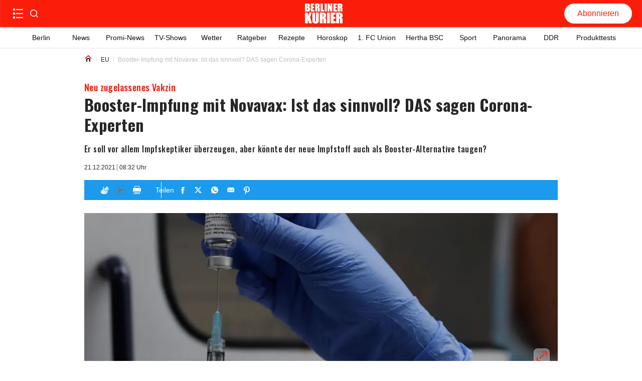

--- FILE ---
content_type: text/html; charset=utf-8
request_url: https://www.berliner-kurier.de/panorama/booster-impfung-mit-novavax-ist-das-sinnvoll-das-sagen-corona-experten-li.201761
body_size: 69218
content:
<!DOCTYPE html><html lang="de"><head><meta charSet="utf-8"/><link rel="preload" as="font" type="font/woff2" href="https://fonts.gstatic.com/s/oswald/v53/TK3_WkUHHAIjg75cFRf3bXL8LICs1xZosUZiZSSUhiCXAA.woff2" crossorigin="anonymous"/><link rel="preload" as="font" type="font/woff2" href="https://fonts.gstatic.com/s/oswald/v53/TK3_WkUHHAIjg75cFRf3bXL8LICs18NvsUZiZSSUhiCXAA.woff2" crossorigin="anonymous"/><style>@font-face {font-family:Oswald;font-style:normal;font-display:optional;font-weight:700;unicode-range:U+0000-00FF,U+0131,U+0152-0153,U+02BB-02BC,U+02C6,U+02DA,U+02DC,U+0304,U+0308,U+0329,U+2000-206F,U+2074,U+20AC,U+2122,U+2191,U+2193,U+2212,U+2215,U+FEFF,U+FFFD;src:url(https://fonts.gstatic.com/s/oswald/v53/TK3_WkUHHAIjg75cFRf3bXL8LICs1xZosUZiZSSUhiCXAA.woff2) format('woff2')}
@font-face {font-family:Oswald;font-style:normal;font-display:optional;font-weight:500;unicode-range:U+0000-00FF,U+0131,U+0152-0153,U+02BB-02BC,U+02C6,U+02DA,U+02DC,U+0304,U+0308,U+0329,U+2000-206F,U+2074,U+20AC,U+2122,U+2191,U+2193,U+2212,U+2215,U+FEFF,U+FFFD;src:url(https://fonts.gstatic.com/s/oswald/v53/TK3_WkUHHAIjg75cFRf3bXL8LICs18NvsUZiZSSUhiCXAA.woff2) format('woff2')}</style><title>Booster-Impfung mit Novavax: Ist das sinnvoll? DAS sagen Corona-Experten</title><meta http-equiv="Content-Type" content="text/html; charset=UTF-8"/><meta name="viewport" content="initial-scale=1, width=device-width, height=device-height, viewport-fit=cover"/><meta name="description" content="Er soll vor allem Impfskeptiker überzeugen, aber könnte der neue Impfstoff auch als Booster-Alternative taugen?"/><link data-key="headdearticle-/panorama/booster-impfung-mit-novavax-ist-das-sinnvoll-das-sagen-corona-experten-li.201761false-canonical" id="headdearticle-/panorama/booster-impfung-mit-novavax-ist-das-sinnvoll-das-sagen-corona-experten-li.201761false-canonical" rel="canonical" href="https://www.berliner-kurier.de/panorama/booster-impfung-mit-novavax-ist-das-sinnvoll-das-sagen-corona-experten-li.201761"/><meta name="robots" content="index, follow, max-image-preview:large"/><script type="application/ld+json">{"@context":"http://schema.org","@type":"NewsArticle","mainEntityOfPage":{"@type":"WebPage","@id":"https://www.berliner-kurier.de/panorama/booster-impfung-mit-novavax-ist-das-sinnvoll-das-sagen-corona-experten-li.201761"},"description":"Er soll vor allem Impfskeptiker überzeugen, aber könnte der neue Impfstoff auch als Booster-Alternative taugen?","url":"https://www.berliner-kurier.de/panorama/booster-impfung-mit-novavax-ist-das-sinnvoll-das-sagen-corona-experten-li.201761","inLanguage":"de","datePublished":"2021-12-21T08:32:38.800Z","headline":"Booster-Impfung mit Novavax: Ist das sinnvoll? DAS sagen Corona-Experten","image":[{"@context":"http://schema.org","@type":"ImageObject","url":"https://berliner-zeitung.imgix.net/2021/12/21/da3d827a-fb46-45c7-9478-4b6322c06088.jpeg?rect=0%2C204%2C3455%2C1943&w=1024&auto=format","height":576,"width":1024,"caption":"Eine Pflegekraft zieht eine Dosis mit dem Corona-Impfstoff von Novavax auf."},{"@context":"http://schema.org","@type":"ImageObject","url":"https://berliner-zeitung.imgix.net/2021/12/21/da3d827a-fb46-45c7-9478-4b6322c06088.jpeg?rect=0%2C600%2C3455%2C1152&w=1024&auto=format","height":341,"width":1024,"caption":"Eine Pflegekraft zieht eine Dosis mit dem Corona-Impfstoff von Novavax auf."},{"@context":"http://schema.org","@type":"ImageObject","url":"https://berliner-zeitung.imgix.net/2021/12/21/da3d827a-fb46-45c7-9478-4b6322c06088.jpeg?rect=0%2C24%2C3455%2C2303&w=1024&auto=format","height":683,"width":1024,"caption":"Eine Pflegekraft zieht eine Dosis mit dem Corona-Impfstoff von Novavax auf."},{"@context":"http://schema.org","@type":"ImageObject","url":"https://berliner-zeitung.imgix.net/2021/12/21/da3d827a-fb46-45c7-9478-4b6322c06088.jpeg?rect=552%2C0%2C2351%2C2351&w=1024&auto=format","height":1024,"width":1024,"caption":"Eine Pflegekraft zieht eine Dosis mit dem Corona-Impfstoff von Novavax auf."}],"isPartOf":{"@type":["CreativeWork","Product"],"name":"Berliner Kurier","productID":"berliner-kurier.de:digital"},"keywords":"EU, BioNTech, Pfizer, Carsten Watzl","isAccessibleForFree":"True"}</script><meta name="application-name" content="Berliner Kurier"/><meta name="apple-mobile-web-app-capable" content="yes"/><meta name="apple-mobile-web-app-status-bar-style" content="default"/><meta name="apple-mobile-web-app-title" content="Berliner Kurier"/><meta name="format-detection" content="telephone=no"/><meta name="mobile-web-app-capable" content="yes"/><meta name="msapplication-config" content="/static/icons/browserconfig.xml"/><meta name="msapplication-TileColor" content="#2B5797"/><meta name="msapplication-tap-highlight" content="no"/><meta name="theme-color" content="#ffffff"/><link rel="manifest" href="/static/manifest.json?20220516"/><link rel="icon" type="image/png" sizes="32x32" href="/static/tenant-dependent/favicons/favicon-32x32.png"/><link rel="icon" type="image/png" sizes="16x16" href="/static/tenant-dependent/favicons/favicon-16x16.png"/><link rel="apple-touch-icon" href="/static/tenant-dependent/favicons/apple-touch-icon.png"/><link rel="mask-icon" href="/static/tenant-dependent/favicons/safari-pinned-tab.svg" color="#5bbad5"/><link rel="shortcut icon" href="/static/tenant-dependent/favicons/favicon.ico"/><meta name="twitter:card" content="summary_large_image"/><meta name="twitter:site" content="@berliner_kurier"/><meta name="twitter:title" content="Booster-Impfung mit Novavax: Ist das sinnvoll? DAS sagen Corona-Experten"/><meta name="twitter:description" content="Er soll vor allem Impfskeptiker überzeugen, aber könnte der neue Impfstoff auch als Booster-Alternative taugen?"/><meta name="twitter:image" content="https://berliner-zeitung.imgix.net/2021/12/21/da3d827a-fb46-45c7-9478-4b6322c06088.jpeg?w=1024&amp;auto=format"/><meta name="twitter:image:alt" content="Eine Pflegekraft zieht eine Dosis mit dem Corona-Impfstoff von Novavax auf."/><meta property="og:type" content="article"/><meta property="og:url" content="https://www.berliner-kurier.de/panorama/booster-impfung-mit-novavax-ist-das-sinnvoll-das-sagen-corona-experten-li.201761"/><meta property="og:locale" content="de_DE"/><meta property="og:site_name" content="Berliner Kurier"/><meta property="og:title" content="Booster-Impfung mit Novavax: Ist das sinnvoll? DAS sagen Corona-Experten"/><meta property="og:description" content="Er soll vor allem Impfskeptiker überzeugen, aber könnte der neue Impfstoff auch als Booster-Alternative taugen?"/><meta property="og:image" content="https://berliner-zeitung.imgix.net/2021/12/21/da3d827a-fb46-45c7-9478-4b6322c06088.jpeg?w=1024&amp;auto=format"/><meta property="og:image:alt" content="Eine Pflegekraft zieht eine Dosis mit dem Corona-Impfstoff von Novavax auf."/><meta property="article:published_time" content="2021-12-21T08:32:38.800Z"/><meta property="article:section" content="EU"/><meta property="article:tag" content="EU"/><meta property="article:tag" content="BioNTech"/><meta property="article:tag" content="Pfizer"/><meta property="article:tag" content="Carsten Watzl"/><script type="application/ld+json">{"@context":"http://schema.org","@type":"NewsMediaOrganization","name":"Berliner Kurier","logo":{"@context":"http://schema.org","@type":"ImageObject","url":"https://www.berliner-kurier.de/static/tenant-dependent/favicons/android-chrome-192x192.png","height":192,"width":192},"url":"https://www.berliner-kurier.de","description":"Berliner Kurier - Berlins ehrliche Boulevardzeitung im Netz","foundingDate":"1949-06-15","sameAs":["https://www.facebook.com/bkurier","https://twitter.com/berliner_kurier","https://www.instagram.com/berlinerkurier","https://de.wikipedia.org/wiki/Berliner_Kurier"]}</script><script type="text/javascript">
                    (function() {
                        var _sf_async_config = window._sf_async_config = (window._sf_async_config || {});
                        _sf_async_config.uid = 66027;
                        _sf_async_config.domain = 'berliner-kurier.de';
                        _sf_async_config.noCookies = false;
                        _sf_async_config.path = 'berliner-kurier.de/panorama/booster-impfung-mit-novavax-ist-das-sinnvoll-das-sagen-corona-experten-li.201761';
                        _sf_async_config.sections = 'id_panorama';
                        
                        var _cbq = window._cbq = (window._cbq || []);
                        _cbq.push(['_acct', 'anon']);

                        function loadChartbeat() {
                            var e = document.createElement('script');
                            var n = document.getElementsByTagName('script')[0];
                            e.type = 'text/javascript';
                            e.async = true;
                            e.src = '//static.chartbeat.com/js/chartbeat.js';
                            n.parentNode.insertBefore(e, n);
                        }

                        function loadChartbeatNoCookies() {
                            _sf_async_config.noCookies = true;
                            loadChartbeat()
                        }

                        if (!window.loadChartbeat) window.loadChartbeat = loadChartbeat;
                        if (!window.loadChartbeatNoCookies) window.loadChartbeatNoCookies = loadChartbeatNoCookies;
                     })();
                    </script><meta property="version" content="8c0d96575573711c16c54a4d9aeccebccd58dd02"/><link rel="preconnect" href="https://berliner-zeitung.imgix.net"/><script type="application/ld+json">{"@context":"http://schema.org","@type":"BreadcrumbList","itemListElement":[{"@type":"ListItem","position":1,"name":"Home","item":"https://www.berliner-kurier.de/"},{"@type":"ListItem","position":2,"name":"EU","item":"https://www.berliner-kurier.de/topics/eu"},{"@type":"ListItem","position":3,"name":"Booster-Impfung mit Novavax: Ist das sinnvoll? DAS sagen Corona-Experten"}]}</script><link rel="preload" as="image" imageSrcSet="https://berliner-zeitung.imgix.net/2021/12/21/da3d827a-fb46-45c7-9478-4b6322c06088.jpeg?auto=format&amp;fit=max&amp;w=64&amp;auto=compress&amp;rect=0,600,3455,1152 64w, https://berliner-zeitung.imgix.net/2021/12/21/da3d827a-fb46-45c7-9478-4b6322c06088.jpeg?auto=format&amp;fit=max&amp;w=96&amp;auto=compress&amp;rect=0,600,3455,1152 96w, https://berliner-zeitung.imgix.net/2021/12/21/da3d827a-fb46-45c7-9478-4b6322c06088.jpeg?auto=format&amp;fit=max&amp;w=128&amp;auto=compress&amp;rect=0,600,3455,1152 128w, https://berliner-zeitung.imgix.net/2021/12/21/da3d827a-fb46-45c7-9478-4b6322c06088.jpeg?auto=format&amp;fit=max&amp;w=192&amp;auto=compress&amp;rect=0,600,3455,1152 192w, https://berliner-zeitung.imgix.net/2021/12/21/da3d827a-fb46-45c7-9478-4b6322c06088.jpeg?auto=format&amp;fit=max&amp;w=256&amp;auto=compress&amp;rect=0,600,3455,1152 256w, https://berliner-zeitung.imgix.net/2021/12/21/da3d827a-fb46-45c7-9478-4b6322c06088.jpeg?auto=format&amp;fit=max&amp;w=353&amp;auto=compress&amp;rect=0,600,3455,1152 353w, https://berliner-zeitung.imgix.net/2021/12/21/da3d827a-fb46-45c7-9478-4b6322c06088.jpeg?auto=format&amp;fit=max&amp;w=470&amp;auto=compress&amp;rect=0,600,3455,1152 470w, https://berliner-zeitung.imgix.net/2021/12/21/da3d827a-fb46-45c7-9478-4b6322c06088.jpeg?auto=format&amp;fit=max&amp;w=640&amp;auto=compress&amp;rect=0,600,3455,1152 640w, https://berliner-zeitung.imgix.net/2021/12/21/da3d827a-fb46-45c7-9478-4b6322c06088.jpeg?auto=format&amp;fit=max&amp;w=705&amp;auto=compress&amp;rect=0,600,3455,1152 705w, https://berliner-zeitung.imgix.net/2021/12/21/da3d827a-fb46-45c7-9478-4b6322c06088.jpeg?auto=format&amp;fit=max&amp;w=940&amp;auto=compress&amp;rect=0,600,3455,1152 940w, https://berliner-zeitung.imgix.net/2021/12/21/da3d827a-fb46-45c7-9478-4b6322c06088.jpeg?auto=format&amp;fit=max&amp;w=1080&amp;auto=compress&amp;rect=0,600,3455,1152 1080w, https://berliner-zeitung.imgix.net/2021/12/21/da3d827a-fb46-45c7-9478-4b6322c06088.jpeg?auto=format&amp;fit=max&amp;w=1240&amp;auto=compress&amp;rect=0,600,3455,1152 1240w, https://berliner-zeitung.imgix.net/2021/12/21/da3d827a-fb46-45c7-9478-4b6322c06088.jpeg?auto=format&amp;fit=max&amp;w=1410&amp;auto=compress&amp;rect=0,600,3455,1152 1410w, https://berliner-zeitung.imgix.net/2021/12/21/da3d827a-fb46-45c7-9478-4b6322c06088.jpeg?auto=format&amp;fit=max&amp;w=1880&amp;auto=compress&amp;rect=0,600,3455,1152 1880w" imageSizes="(min-width: 77.5rem) 57.75rem, calc(100vw - 3.125rem)" fetchpriority="high"/><meta name="next-head-count" content="53"/><meta charSet="UTF-8"/><script id="consent-config-initialization-inline-script" data-nscript="beforeInteractive">
                        !function () { var e = function () { var e, t = "__tcfapiLocator", a = [], n = window; for (; n;) { try { if (n.frames[t]) { e = n; break } } catch (e) { } if (n === window.top) break; n = n.parent } e || (!function e() { var a = n.document, r = !!n.frames[t]; if (!r) if (a.body) { var i = a.createElement("iframe"); i.style.cssText = "display:none", i.name = t, a.body.appendChild(i) } else setTimeout(e, 5); return !r }(), n.__tcfapi = function () { for (var e, t = arguments.length, n = new Array(t), r = 0; r < t; r++)n[r] = arguments[r]; if (!n.length) return a; if ("setGdprApplies" === n[0]) n.length > 3 && 2 === parseInt(n[1], 10) && "boolean" == typeof n[3] && (e = n[3], "function" == typeof n[2] && n[2]("set", !0)); else if ("ping" === n[0]) { var i = { gdprApplies: e, cmpLoaded: !1, cmpStatus: "stub" }; "function" == typeof n[2] && n[2](i) } else a.push(n) }, n.addEventListener("message", (function (e) { var t = "string" == typeof e.data, a = {}; try { a = t ? JSON.parse(e.data) : e.data } catch (e) { } var n = a.__tcfapiCall; n && window.__tcfapi(n.command, n.version, (function (a, r) { var i = { __tcfapiReturn: { returnValue: a, success: r, callId: n.callId } }; t && (i = JSON.stringify(i)), e.source.postMessage(i, "*") }), n.parameter) }), !1)) }; "undefined" != typeof module ? module.exports = e : e() }();

                        var config = {
                            accountId: 1086,
                            baseEndpoint: 'https://cmpv2.berliner-kurier.de',
                            campaignEnv: 'prod',
                            isSPA: 'true',
                        };
                        window._sp_queue = window._sp_queue || [];
                        window._sp_ = {
                            ...window._sp_,
                            config: window._sp_ != undefined ? window._sp_.config : config,
                        };
                        </script><style data-href="/_next/static/css/a10fc613b1b3a340.css">.loading_loading__mUc0t{position:fixed;top:0;left:0;width:100vw;height:100vh;z-index:100;background:#00000080}.loading_loading__mUc0t .loading_wrapper__kHZp2{position:absolute;width:128px;height:128px;top:50%;left:50%;transform:translate(-50%,-50%);background:url(/static/tenant-dependent/b-loading.gif) 0 0/contain no-repeat #0000}.loading_loading__mUc0t .loading_wrapper_noimage__noeXI{position:absolute;width:128px;height:128px;top:50%;left:50%;transform:translate(-50%,-50%);background:0 0/contain}.catch-line_wrapper__FWXaV{width:100%;position:relative}.catch-line_wrapper__FWXaV .catch-line_catch-line__cuUhk{background:0 0}.catch-line_wrapper__FWXaV .catch-line_catch-line__cuUhk p{font-size:.875rem;line-height:1.25rem;font-weight:400;font-family:Roboto,Roboto-fallback,sans-serif;letter-spacing:.025rem;font-style:normal;font-stretch:normal;color:var(--color-white);padding-bottom:.125rem;vertical-align:text-top;display:inline-block}.catch-line_wrapper__FWXaV .catch-line_catch-line__cuUhk p span{padding:5px;background-color:var(--color-red-500)}.catch-line_wrapper__FWXaV .catch-line_divider___605g{height:0}.catch-line_header-advertisement__4czjd{width:-moz-fit-content;width:fit-content;font-size:.875rem;font-weight:700;line-height:1.375rem;color:#fff;background-color:var(--color-gray-150);text-transform:uppercase;padding:0 .25rem}.datetime-visualisation_updated-flag__WMRLq{position:relative;top:3px;display:inline-block;margin-right:4px;color:var(--color-red-500);font-size:1.25rem;line-height:.75rem}.datetime-visualisation_datetime__s26Xe{white-space:nowrap}.date-time_date__7dBMP{display:flex;margin-top:.5rem}.date-time_date__7dBMP .date-time_topic-name__u7UL1{color:var(--color-gray-150);margin-right:.25rem}.date-time_date__7dBMP>p{font-size:.75rem;line-height:1.125rem;font-weight:400;font-family:Roboto,Roboto-fallback,sans-serif;letter-spacing:normal;font-style:normal;font-stretch:normal;color:var(--color-silver)}.date-time_date__7dBMP .date-time_time__6lZu0:before{display:inline;content:"|";margin:0 .125rem}.authors_authors-section__S5XcU{display:flex;flex-direction:column;align-content:flex-start}.authors_authors-list__PI7Os{height:auto!important;position:relative;z-index:0;margin-bottom:60px}.authors_authors-list--collapsed__HkR2l{min-height:100%}.authors_authors-list--extended-height__gObGe{min-height:auto;height:calc(var(--vh,1vh)*100 - 18rem)}.layout--slider-hidden .authors_authors-list__PI7Os{height:calc(var(--vh,1vh)*100 - 11.625rem)!important;min-height:auto!important}@media only screen and (min-width:1240px){.authors_authors-list__PI7Os{padding-bottom:5rem;height:100%;margin-bottom:unset}}@media only screen and (min-width:1024px)and (max-width:1239px)and (orientation:landscape){.authors_authors-list__PI7Os{padding-bottom:5rem;height:100%;margin-bottom:unset}}.authors_author__w0n6L{display:flex;padding:1.25rem 1rem;width:100%;position:relative}.authors_author__w0n6L:after{content:"";border-top:1px solid var(--color-gray-250);position:absolute;left:1rem;right:1rem;top:-2px}@media only screen and (min-width:1240px){.authors_author__w0n6L{margin-top:1.25rem;margin-bottom:1.125rem;padding:0}.authors_author__w0n6L:after{content:"";display:none}}@media only screen and (min-width:1024px)and (max-width:1239px)and (orientation:landscape){.authors_author__w0n6L{margin-top:1.25rem;margin-bottom:1.125rem;padding:0}.authors_author__w0n6L:after{content:"";display:none}}.authors_author__content__sKJPR{margin-left:.9375rem;justify-content:space-between}.authors_author__content-top__iI_JF,.authors_author__content__sKJPR{display:flex;flex-direction:column}.authors_author__name__EO5iG{font-size:1rem;line-height:1.625rem;font-weight:700}.authors_author__entity__NxOd4{font-size:.875rem;line-height:1.625rem;font-weight:400;color:var(--color-black)}.authors_author__topic__aglYh{font-size:.875rem;line-height:1rem;font-weight:700;color:var(--color-primary)}.authors_author__image__C9QfT{overflow:hidden;height:5rem;width:5rem;min-width:5rem}.authors_author__image--large__Jt2ZE{width:6.5625rem;min-width:6.5625rem;height:6.5rem}.authors_author__image--large__Jt2ZE svg{width:6.5rem;height:6.5rem}.authors_group__heading__HFSTw{display:block;position:relative;font-size:1rem;line-height:1.1719rem;font-weight:400;padding:0 1rem;margin:0;z-index:1;color:var(--color-black)}.authors_group__heading__HFSTw span{position:relative;z-index:2}.authors_group__heading__HFSTw:before{content:"";position:absolute;right:1rem;left:calc(1.25rem + 1rem);top:50%;border-top:thin solid var(--color-black);z-index:1}.authors_group__heading__HFSTw:after{content:"";position:absolute;right:0;left:0;top:0;bottom:-.75rem;z-index:0;background:var(--color-white)}.authors_author-group__M8s_T{display:flex;justify-content:flex-start;border-top:1px solid var(--color-gray-250)}.authors_author-group__M8s_T>a{max-width:33.3333333333%}.authors_author-group__M8s_T>a:nth-child(2),.authors_author-group__M8s_T>a:nth-child(3){padding-left:1.25rem;border-left:1px solid var(--color-gray-250)}@media only screen and (min-width:1240px){.authors_group__heading__HFSTw{padding:0;margin:0}.authors_group__heading__HFSTw:before{right:0;left:1.25rem}.authors_group__heading__HFSTw:after{bottom:0;top:-.75rem}.authors_author-group__M8s_T{border-top:0;border-bottom:1px solid var(--color-gray-250)}}@media only screen and (min-width:1024px)and (max-width:1239px)and (orientation:landscape){.authors_group__heading__HFSTw{padding:0;margin:0}.authors_group__heading__HFSTw:before{right:0;left:1.25rem}.authors_group__heading__HFSTw:after{bottom:0;top:-.75rem}.authors_author-group__M8s_T{border-top:0;border-bottom:1px solid var(--color-gray-250)}}.authors_no-results__MlfO2{padding:2rem}.article-preview_vertical-regular-couple__sjeL_ div[class*=article-preview_picture],.article-preview_vertical-regular-single__RVPl0 div[class*=article-preview_picture],.article-preview_vertical-regular__0dzuh div[class*=article-preview_picture]{overflow:hidden;margin-bottom:0;max-height:195px;width:100%}.article-preview_horizontal-regular-couple__Fqmtu div[class*=article-preview_picture],.article-preview_horizontal-regular-small__3DUVp div[class*=article-preview_picture],.article-preview_horizontal-regular-square-small__pcu98 div[class*=article-preview_picture],.article-preview_horizontal-regular__iP03y div[class*=article-preview_picture]{margin-bottom:0;width:100%}.article-preview_vertical-regular-centered__Ccb__ div[class*=article-preview_picture]>div[class*=catch-line_wrapper],.article-preview_vertical-regular-couple__sjeL_ div[class*=article-preview_picture]>div[class*=catch-line_wrapper],.article-preview_vertical-regular-single__RVPl0 div[class*=article-preview_picture]>div[class*=catch-line_wrapper],.article-preview_vertical-regular__0dzuh div[class*=article-preview_picture]>div[class*=catch-line_wrapper]{position:absolute;bottom:0}.article-preview_vertical-regular-centered__Ccb__ div[class*=article-preview_picture]>div[class*=catch-line_wrapper] p,.article-preview_vertical-regular-couple__sjeL_ div[class*=article-preview_picture]>div[class*=catch-line_wrapper] p,.article-preview_vertical-regular-single__RVPl0 div[class*=article-preview_picture]>div[class*=catch-line_wrapper] p,.article-preview_vertical-regular__0dzuh div[class*=article-preview_picture]>div[class*=catch-line_wrapper] p{background:var(--color-red-500);padding:.0625rem .25rem;display:-webkit-inline-box;overflow:hidden;-webkit-box-orient:vertical;-webkit-line-clamp:2;white-space:pre-wrap}.article-preview_vertical-regular-centered__Ccb__ div[class*=article-preview_picture]>div[class*=catch-line_wrapper] p span,.article-preview_vertical-regular-couple__sjeL_ div[class*=article-preview_picture]>div[class*=catch-line_wrapper] p span,.article-preview_vertical-regular-single__RVPl0 div[class*=article-preview_picture]>div[class*=catch-line_wrapper] p span,.article-preview_vertical-regular__0dzuh div[class*=article-preview_picture]>div[class*=catch-line_wrapper] p span{padding:0;background:0 0}.article-preview_horizontal-regular-couple__Fqmtu,.article-preview_horizontal-regular-square-small__pcu98,.article-preview_horizontal-regular__iP03y{width:100%;margin:1rem 0}@media only screen and (min-width:1024px){.article-preview_horizontal-regular-couple__Fqmtu,.article-preview_horizontal-regular-square-small__pcu98,.article-preview_horizontal-regular__iP03y{margin:0}}.article-preview_vertical-regular-couple__sjeL_,.article-preview_vertical-regular-single__RVPl0,.article-preview_vertical-regular__0dzuh{width:100%;margin:1rem 0 24px}@media only screen and (min-width:1024px){.article-preview_vertical-regular-couple__sjeL_,.article-preview_vertical-regular-single__RVPl0,.article-preview_vertical-regular__0dzuh{margin:0}}.article-preview_horizontal-regular-couple__Fqmtu .article-preview_header__uLP1q,.article-preview_horizontal-regular__iP03y .article-preview_header__uLP1q,.article-preview_vertical-regular__0dzuh .article-preview_header__uLP1q{display:flex;flex-direction:column}.article-preview_horizontal-regular-couple__Fqmtu .article-preview_header__uLP1q h3[class*=heading],.article-preview_horizontal-regular-couple__Fqmtu .article-preview_header__uLP1q p[class*=heading],.article-preview_horizontal-regular__iP03y .article-preview_header__uLP1q h3[class*=heading],.article-preview_horizontal-regular__iP03y .article-preview_header__uLP1q p[class*=heading],.article-preview_vertical-regular__0dzuh .article-preview_header__uLP1q h3[class*=heading],.article-preview_vertical-regular__0dzuh .article-preview_header__uLP1q p[class*=heading]{font-size:1.25rem;line-height:1.75rem;font-weight:700;font-family:Oswald,Oswald-fallback,sans-serif;letter-spacing:.025rem;font-style:normal;font-stretch:normal;color:var(--color-gray-550)}.article-preview_overlay-preview-centered___aA6O div[class*=article-preview_picture]:after,.article-preview_overlay-preview-left__bTMOL div[class*=article-preview_picture]:after,.article-preview_overlay-preview-right__fD2EI div[class*=article-preview_picture]:after,.article-preview_overlay-preview__afkEK div[class*=article-preview_picture]:after{content:"";position:absolute;background:linear-gradient(#0000,#0000 50%,#000000b3 76%,#000000b3);inset:0}.article-preview_base__tYxYw{position:relative}.article-preview_base__tYxYw .article-preview_anchor__bhYy_{position:absolute;left:0;width:100%;height:1px;transform:translateY(-6rem)}.article-preview_overlay-preview-centered___aA6O,.article-preview_overlay-preview-left__bTMOL,.article-preview_overlay-preview-right__fD2EI,.article-preview_overlay-preview__afkEK{min-height:64px;margin:.75rem 0}.article-preview_overlay-preview-centered___aA6O:first-child,.article-preview_overlay-preview-left__bTMOL:first-child,.article-preview_overlay-preview-right__fD2EI:first-child,.article-preview_overlay-preview__afkEK:first-child{margin-top:.75rem}@media only screen and (min-width:768px){.article-preview_overlay-preview-centered___aA6O:first-child,.article-preview_overlay-preview-left__bTMOL:first-child,.article-preview_overlay-preview-right__fD2EI:first-child,.article-preview_overlay-preview__afkEK:first-child{margin-top:0}}.article-preview_overlay-preview-centered___aA6O>a,.article-preview_overlay-preview-left__bTMOL>a,.article-preview_overlay-preview-right__fD2EI>a,.article-preview_overlay-preview__afkEK>a{display:block;height:100%}.article-preview_overlay-preview-centered___aA6O div[class*=article-preview_picture],.article-preview_overlay-preview-left__bTMOL div[class*=article-preview_picture],.article-preview_overlay-preview-right__fD2EI div[class*=article-preview_picture],.article-preview_overlay-preview__afkEK div[class*=article-preview_picture]{position:relative;width:100%;height:100%;margin-bottom:0}.article-preview_overlay-preview-centered___aA6O div[class*=article-preview_picture] div[class*=catch-line_wrapper],.article-preview_overlay-preview-left__bTMOL div[class*=article-preview_picture] div[class*=catch-line_wrapper],.article-preview_overlay-preview-right__fD2EI div[class*=article-preview_picture] div[class*=catch-line_wrapper],.article-preview_overlay-preview__afkEK div[class*=article-preview_picture] div[class*=catch-line_wrapper]{display:none}.article-preview_overlay-preview-centered___aA6O div[class*=article-preview_picture]>img,.article-preview_overlay-preview-left__bTMOL div[class*=article-preview_picture]>img,.article-preview_overlay-preview-right__fD2EI div[class*=article-preview_picture]>img,.article-preview_overlay-preview__afkEK div[class*=article-preview_picture]>img{display:block}.article-preview_overlay-preview-centered___aA6O .article-preview_header__uLP1q,.article-preview_overlay-preview-left__bTMOL .article-preview_header__uLP1q,.article-preview_overlay-preview-right__fD2EI .article-preview_header__uLP1q,.article-preview_overlay-preview__afkEK .article-preview_header__uLP1q{width:100%;position:absolute;bottom:10px;z-index:1;padding:0 1rem}.article-preview_overlay-preview-centered___aA6O .article-preview_header__uLP1q div[class*=catch-line_wrapper] p,.article-preview_overlay-preview-left__bTMOL .article-preview_header__uLP1q div[class*=catch-line_wrapper] p,.article-preview_overlay-preview-right__fD2EI .article-preview_header__uLP1q div[class*=catch-line_wrapper] p,.article-preview_overlay-preview__afkEK .article-preview_header__uLP1q div[class*=catch-line_wrapper] p{background:var(--color-red-500);padding:.0625rem .25rem;display:-webkit-inline-box;overflow:hidden;-webkit-box-orient:vertical;-webkit-line-clamp:2;white-space:pre-wrap}.article-preview_overlay-preview-centered___aA6O .article-preview_header__uLP1q div[class*=catch-line_wrapper] p span,.article-preview_overlay-preview-left__bTMOL .article-preview_header__uLP1q div[class*=catch-line_wrapper] p span,.article-preview_overlay-preview-right__fD2EI .article-preview_header__uLP1q div[class*=catch-line_wrapper] p span,.article-preview_overlay-preview__afkEK .article-preview_header__uLP1q div[class*=catch-line_wrapper] p span{padding:0;background:0 0}.article-preview_overlay-preview-centered___aA6O .article-preview_header__uLP1q .heading,.article-preview_overlay-preview-left__bTMOL .article-preview_header__uLP1q .heading,.article-preview_overlay-preview-right__fD2EI .article-preview_header__uLP1q .heading,.article-preview_overlay-preview__afkEK .article-preview_header__uLP1q .heading{color:var(--color-white)}.article-preview_overlay-preview-centered___aA6O .article-preview_header__uLP1q p[class*=date-time_topic-name],.article-preview_overlay-preview-left__bTMOL .article-preview_header__uLP1q p[class*=date-time_topic-name],.article-preview_overlay-preview-right__fD2EI .article-preview_header__uLP1q p[class*=date-time_topic-name],.article-preview_overlay-preview__afkEK .article-preview_header__uLP1q p[class*=date-time_topic-name]{color:var(--color-gray-10)}.article-preview_overlay-preview-centered___aA6O div[data-testid=video-overlay],.article-preview_overlay-preview-left__bTMOL div[data-testid=video-overlay],.article-preview_overlay-preview-right__fD2EI div[data-testid=video-overlay],.article-preview_overlay-preview__afkEK div[data-testid=video-overlay]{width:95px;padding:8px}.article-preview_overlay-preview-centered___aA6O:active .article-preview_header__uLP1q .heading,.article-preview_overlay-preview-centered___aA6O:focus .article-preview_header__uLP1q .heading,.article-preview_overlay-preview-centered___aA6O:hover .article-preview_header__uLP1q .heading,.article-preview_overlay-preview-left__bTMOL:active .article-preview_header__uLP1q .heading,.article-preview_overlay-preview-left__bTMOL:focus .article-preview_header__uLP1q .heading,.article-preview_overlay-preview-left__bTMOL:hover .article-preview_header__uLP1q .heading,.article-preview_overlay-preview-right__fD2EI:active .article-preview_header__uLP1q .heading,.article-preview_overlay-preview-right__fD2EI:focus .article-preview_header__uLP1q .heading,.article-preview_overlay-preview-right__fD2EI:hover .article-preview_header__uLP1q .heading,.article-preview_overlay-preview__afkEK:active .article-preview_header__uLP1q .heading,.article-preview_overlay-preview__afkEK:focus .article-preview_header__uLP1q .heading,.article-preview_overlay-preview__afkEK:hover .article-preview_header__uLP1q .heading{color:var(--color-red-brand)}.article-preview_overlay-preview-centered___aA6O:active .article-preview_header__uLP1q p[data-testid=catchline],.article-preview_overlay-preview-centered___aA6O:focus .article-preview_header__uLP1q p[data-testid=catchline],.article-preview_overlay-preview-centered___aA6O:hover .article-preview_header__uLP1q p[data-testid=catchline],.article-preview_overlay-preview-left__bTMOL:active .article-preview_header__uLP1q p[data-testid=catchline],.article-preview_overlay-preview-left__bTMOL:focus .article-preview_header__uLP1q p[data-testid=catchline],.article-preview_overlay-preview-left__bTMOL:hover .article-preview_header__uLP1q p[data-testid=catchline],.article-preview_overlay-preview-right__fD2EI:active .article-preview_header__uLP1q p[data-testid=catchline],.article-preview_overlay-preview-right__fD2EI:focus .article-preview_header__uLP1q p[data-testid=catchline],.article-preview_overlay-preview-right__fD2EI:hover .article-preview_header__uLP1q p[data-testid=catchline],.article-preview_overlay-preview__afkEK:active .article-preview_header__uLP1q p[data-testid=catchline],.article-preview_overlay-preview__afkEK:focus .article-preview_header__uLP1q p[data-testid=catchline],.article-preview_overlay-preview__afkEK:hover .article-preview_header__uLP1q p[data-testid=catchline]{background-color:var(--color-red-brand)}.article-preview_overlay-preview__afkEK{overflow:hidden}@media only screen and (min-width:1024px){.article-preview_overlay-preview-centered___aA6O,.article-preview_overlay-preview-left__bTMOL,.article-preview_overlay-preview-right__fD2EI,.article-preview_overlay-preview__afkEK{min-height:200px;margin:0}.article-preview_overlay-preview__afkEK{display:flex;flex-direction:column;justify-content:space-between;width:293px;aspect-ratio:1/1}}@media only screen and (min-width:768px)and (max-width:1023px){.article-preview_overlay-preview__afkEK{aspect-ratio:16/9}}.article-preview_overlay-preview__afkEK .article-preview_header__uLP1q .heading{color:var(--color-white);font-size:1rem;line-height:1.5rem;font-weight:500;font-family:Oswald,Oswald-fallback,sans-serif;letter-spacing:.025rem;font-style:normal;font-stretch:normal}@media only screen and (min-width:1240px){.article-preview_base__tYxYw .article-preview_anchor__bhYy_{transform:translateY(-7.625rem)}.article-preview_overlay-preview__afkEK .article-preview_header__uLP1q .heading{font-size:1.125rem;line-height:1.625rem;font-weight:500;font-family:Oswald,Oswald-fallback,sans-serif;letter-spacing:.025rem;font-style:normal;font-stretch:normal}}@media(min-width:600px)and (max-width:1023px){.article-preview_overlay-preview__afkEK .article-preview_header__uLP1q .heading{font-size:1.5rem;line-height:2rem;font-weight:700;font-family:Oswald,Oswald-fallback,sans-serif;letter-spacing:.015625rem;font-style:normal;font-stretch:normal}}@media only screen and (min-width:560px){.article-preview_overlay-preview__afkEK img{aspect-ratio:172/97!important}.article-preview_overlay-preview__afkEK .article-preview_header__uLP1q .heading{font-size:1.5rem;line-height:2rem;font-weight:700;font-family:Oswald,Oswald-fallback,sans-serif;letter-spacing:.015625rem;font-style:normal;font-stretch:normal}}.article-preview_overlay-preview__afkEK div[data-testid=overlay-advertisement]{font-size:.875rem;line-height:1.375rem;font-weight:700;font-family:Roboto,Roboto-fallback,sans-serif;letter-spacing:normal;font-style:normal;font-stretch:normal;color:var(--color-white);height:1.375rem;background-color:#8c8c8c;padding:1px .542rem;text-align:center;width:-moz-fit-content;width:fit-content}.article-preview_overlay-preview__afkEK:last-child{margin-bottom:2rem}.article-preview_overlay-preview-left__bTMOL{width:calc(100% + 2rem);margin-left:-1rem}@media only screen and (min-width:1024px){.article-preview_overlay-preview__afkEK img{aspect-ratio:auto!important;aspect-ratio:1/1!important}.article-preview_overlay-preview__afkEK .article-preview_header__uLP1q .heading{font-size:1.125rem;line-height:1.625rem;font-weight:500;font-family:Oswald,Oswald-fallback,sans-serif;letter-spacing:.025rem;font-style:normal;font-stretch:normal}.article-preview_overlay-preview__afkEK:last-child{margin-bottom:0}.article-preview_overlay-preview-left__bTMOL{width:619px;margin:0 2rem 2rem 0}}.article-preview_overlay-preview-left__bTMOL .article-preview_header__uLP1q{width:100%}.article-preview_overlay-preview-left__bTMOL .article-preview_header__uLP1q div[class*=catch-line_wrapper]{width:unset}.article-preview_overlay-preview-left__bTMOL .article-preview_header__uLP1q div[class*=catch-line_wrapper] p[data-testid=catchline]{font-size:1rem;line-height:1.5rem;font-weight:500;font-family:Oswald,Oswald-fallback,sans-serif;letter-spacing:.025rem;font-style:normal;font-stretch:normal}.article-preview_overlay-preview-left__bTMOL .article-preview_header__uLP1q .heading{font-size:1.75rem;line-height:2.25rem;font-weight:700;font-family:Oswald,Oswald-fallback,sans-serif;letter-spacing:normal;font-style:normal;font-stretch:normal}.article-preview_overlay-preview-right__fD2EI .article-preview_header__uLP1q{width:100%}.article-preview_overlay-preview-right__fD2EI .article-preview_header__uLP1q div[class*=catch-line_wrapper]{width:unset}.article-preview_overlay-preview-right__fD2EI .article-preview_header__uLP1q div[class*=catch-line_wrapper] p[data-testid=catchline]{font-size:.875rem;line-height:1.25rem;font-weight:400;font-family:Roboto,Roboto-fallback,sans-serif;letter-spacing:.025rem;font-style:normal;font-stretch:normal}.article-preview_overlay-preview-right__fD2EI .article-preview_header__uLP1q .heading{font-size:1rem;line-height:1.5rem;font-weight:500;font-family:Oswald,Oswald-fallback,sans-serif;letter-spacing:.025rem;font-style:normal;font-stretch:normal}.article-preview_overlay-preview-centered___aA6O{width:100%}@media only screen and (min-width:560px){.article-preview_overlay-preview-centered___aA6O{margin-bottom:24px}.article-preview_overlay-preview-centered___aA6O img{aspect-ratio:688/459!important}}.article-preview_overlay-preview-centered___aA6O .article-preview_header__uLP1q>a{width:100%;display:flex;flex-direction:column;justify-content:center;align-items:center}.article-preview_overlay-preview-centered___aA6O .article-preview_header__uLP1q>a div[class*=catch-line_wrapper]{width:unset}.article-preview_overlay-preview-centered___aA6O .article-preview_header__uLP1q>a div[class*=catch-line_wrapper] p[data-testid=catchline]{font-size:1.125rem;line-height:1.625rem;font-weight:500;font-family:Oswald,Oswald-fallback,sans-serif;letter-spacing:.025rem;font-style:normal;font-stretch:normal}.article-preview_overlay-preview-centered___aA6O .article-preview_header__uLP1q>a .heading{font-size:1.5rem;line-height:2rem;font-weight:700;font-family:Oswald,Oswald-fallback,sans-serif;letter-spacing:.015625rem;font-style:normal;font-stretch:normal;text-align:center}@media only screen and (min-width:1024px){.article-preview_overlay-preview-centered___aA6O img{aspect-ratio:16/9!important;aspect-ratio:2/1!important}.article-preview_overlay-preview-centered___aA6O{aspect-ratio:2/1}.article-preview_overlay-preview-centered___aA6O .article-preview_header__uLP1q>a .heading{font-size:2rem;line-height:2.5rem;font-weight:700;font-family:Oswald,Oswald-fallback,sans-serif;letter-spacing:.015625rem;font-style:normal;font-stretch:normal}.article-preview_small-vertical__OGoQr{margin-bottom:0}}@media only screen and (min-width:1240px){.article-preview_overlay-preview-centered___aA6O{aspect-ratio:2/1}.article-preview_overlay-preview-centered___aA6O img{aspect-ratio:2/1!important}.article-preview_overlay-preview-centered___aA6O .article-preview_header__uLP1q>a .heading{font-size:2rem;line-height:2.5rem;font-weight:700;font-family:Oswald,Oswald-fallback,sans-serif;letter-spacing:.015625rem;font-style:normal;font-stretch:normal}}@media only screen and (min-width:560px){.article-preview_overlay-preview-centered___aA6O .article-preview_header__uLP1q>a .heading{font-size:2rem;line-height:2.5rem;font-weight:700;font-family:Oswald,Oswald-fallback,sans-serif;letter-spacing:.015625rem;font-style:normal;font-stretch:normal}}.article-preview_small-vertical__OGoQr{display:flex;flex-direction:column;flex:1 1}.article-preview_small-vertical__OGoQr div[class*=article-preview_picture]{width:100%;overflow:hidden;margin:0 0 1rem}.article-preview_small-vertical__OGoQr div[class*=article-preview_picture]>img{min-width:13.25rem;min-height:10rem;display:block}.article-preview_small-vertical__OGoQr .article-preview_header__uLP1q{display:flex;flex-direction:column;flex:1 1}.article-preview_small-vertical__OGoQr .article-preview_header__uLP1q .heading{font-size:1.125rem;line-height:1.625rem;font-weight:500;font-family:Oswald,Oswald-fallback,sans-serif;letter-spacing:.025rem;font-style:normal;font-stretch:normal}.article-preview_small-vertical__OGoQr .article-preview_footer-section__Bdw9j div[class*=date-time_time]{margin-top:8px!important}.article-preview_small-horizontal-author__0Dhy0,.article-preview_small-horizontal__rpkjf{display:flex;padding:0 1rem 0 0;min-width:309px}.article-preview_small-horizontal-author__0Dhy0 div[class*=article-preview_picture],.article-preview_small-horizontal__rpkjf div[class*=article-preview_picture]{min-width:130px;max-width:130px;width:100%;max-height:88px;overflow:hidden;margin:0 1rem 0 0}.article-preview_small-horizontal-author__0Dhy0 .article-preview_header__uLP1q,.article-preview_small-horizontal__rpkjf .article-preview_header__uLP1q{display:flex;flex-direction:column;flex:1 1}.article-preview_small-horizontal-author__0Dhy0 .article-preview_header__uLP1q .heading,.article-preview_small-horizontal__rpkjf .article-preview_header__uLP1q .heading{font-size:1rem;line-height:1.5rem;font-weight:500;font-family:Oswald,Oswald-fallback,sans-serif;letter-spacing:.025rem;font-style:normal;font-stretch:normal}.article-preview_small-horizontal-author__0Dhy0 .article-preview_header__uLP1q .article-preview_description__YsqrH,.article-preview_small-horizontal__rpkjf .article-preview_header__uLP1q .article-preview_description__YsqrH{font-size:1rem;line-height:1.5rem;font-weight:400;font-family:Roboto,Roboto-fallback,sans-serif;letter-spacing:normal;font-style:normal;font-stretch:normal;color:var(--color-gray-150);margin-top:1rem}.article-preview_horizontal-regular-small__3DUVp .article-preview_header__uLP1q div[class*=catch-line_wrapper],.article-preview_small-horizontal-author__0Dhy0 .article-preview_header__uLP1q div[class*=catch-line_wrapper],.article-preview_small-horizontal__rpkjf .article-preview_header__uLP1q div[class*=catch-line_wrapper],.article-preview_small-vertical__OGoQr .article-preview_header__uLP1q div[class*=catch-line_wrapper],.article-preview_vertical-regular-teaser__gECOF .article-preview_header__uLP1q div[class*=catch-line_wrapper]{font-size:.875rem;line-height:1.25rem;font-weight:400;font-family:Roboto,Roboto-fallback,sans-serif;letter-spacing:.025rem;font-style:normal;font-stretch:normal}.article-preview_horizontal-regular-small__3DUVp .article-preview_header__uLP1q div[class*=catch-line_wrapper] p[data-testid=catchline]>span,.article-preview_small-horizontal-author__0Dhy0 .article-preview_header__uLP1q div[class*=catch-line_wrapper] p[data-testid=catchline]>span,.article-preview_small-horizontal__rpkjf .article-preview_header__uLP1q div[class*=catch-line_wrapper] p[data-testid=catchline]>span,.article-preview_small-vertical__OGoQr .article-preview_header__uLP1q div[class*=catch-line_wrapper] p[data-testid=catchline]>span,.article-preview_vertical-regular-teaser__gECOF .article-preview_header__uLP1q div[class*=catch-line_wrapper] p[data-testid=catchline]>span{background:0 0;color:var(--color-red-500);padding:0}.article-preview_horizontal-regular-small__3DUVp .article-preview_header__uLP1q .heading,.article-preview_small-horizontal-author__0Dhy0 .article-preview_header__uLP1q .heading,.article-preview_small-horizontal__rpkjf .article-preview_header__uLP1q .heading,.article-preview_small-vertical__OGoQr .article-preview_header__uLP1q .heading,.article-preview_vertical-regular-teaser__gECOF .article-preview_header__uLP1q .heading{color:var(--color-gray-550);overflow:hidden;display:-webkit-box;-webkit-box-orient:vertical;-webkit-line-clamp:3;white-space:pre-wrap}.article-preview_horizontal-regular-small__3DUVp:active .heading,.article-preview_horizontal-regular-small__3DUVp:active div[class*=catch-line_wrapper] p[data-testid=catchline]>span,.article-preview_horizontal-regular-small__3DUVp:focus .heading,.article-preview_horizontal-regular-small__3DUVp:focus div[class*=catch-line_wrapper] p[data-testid=catchline]>span,.article-preview_horizontal-regular-small__3DUVp:hover .heading,.article-preview_horizontal-regular-small__3DUVp:hover div[class*=catch-line_wrapper] p[data-testid=catchline]>span,.article-preview_small-horizontal-author__0Dhy0:active .heading,.article-preview_small-horizontal-author__0Dhy0:active div[class*=catch-line_wrapper] p[data-testid=catchline]>span,.article-preview_small-horizontal-author__0Dhy0:focus .heading,.article-preview_small-horizontal-author__0Dhy0:focus div[class*=catch-line_wrapper] p[data-testid=catchline]>span,.article-preview_small-horizontal-author__0Dhy0:hover .heading,.article-preview_small-horizontal-author__0Dhy0:hover div[class*=catch-line_wrapper] p[data-testid=catchline]>span,.article-preview_small-horizontal__rpkjf:active .heading,.article-preview_small-horizontal__rpkjf:active div[class*=catch-line_wrapper] p[data-testid=catchline]>span,.article-preview_small-horizontal__rpkjf:focus .heading,.article-preview_small-horizontal__rpkjf:focus div[class*=catch-line_wrapper] p[data-testid=catchline]>span,.article-preview_small-horizontal__rpkjf:hover .heading,.article-preview_small-horizontal__rpkjf:hover div[class*=catch-line_wrapper] p[data-testid=catchline]>span,.article-preview_small-vertical__OGoQr:active .heading,.article-preview_small-vertical__OGoQr:active div[class*=catch-line_wrapper] p[data-testid=catchline]>span,.article-preview_small-vertical__OGoQr:focus .heading,.article-preview_small-vertical__OGoQr:focus div[class*=catch-line_wrapper] p[data-testid=catchline]>span,.article-preview_small-vertical__OGoQr:hover .heading,.article-preview_small-vertical__OGoQr:hover div[class*=catch-line_wrapper] p[data-testid=catchline]>span,.article-preview_vertical-regular-teaser__gECOF:active .heading,.article-preview_vertical-regular-teaser__gECOF:active div[class*=catch-line_wrapper] p[data-testid=catchline]>span,.article-preview_vertical-regular-teaser__gECOF:focus .heading,.article-preview_vertical-regular-teaser__gECOF:focus div[class*=catch-line_wrapper] p[data-testid=catchline]>span,.article-preview_vertical-regular-teaser__gECOF:hover .heading,.article-preview_vertical-regular-teaser__gECOF:hover div[class*=catch-line_wrapper] p[data-testid=catchline]>span{color:var(--color-racing-red)}.article-preview_horizontal-regular-small__3DUVp:active .article-preview_description__YsqrH,.article-preview_horizontal-regular-small__3DUVp:focus .article-preview_description__YsqrH,.article-preview_horizontal-regular-small__3DUVp:hover .article-preview_description__YsqrH,.article-preview_small-horizontal-author__0Dhy0:active .article-preview_description__YsqrH,.article-preview_small-horizontal-author__0Dhy0:focus .article-preview_description__YsqrH,.article-preview_small-horizontal-author__0Dhy0:hover .article-preview_description__YsqrH,.article-preview_small-horizontal__rpkjf:active .article-preview_description__YsqrH,.article-preview_small-horizontal__rpkjf:focus .article-preview_description__YsqrH,.article-preview_small-horizontal__rpkjf:hover .article-preview_description__YsqrH,.article-preview_small-vertical__OGoQr:active .article-preview_description__YsqrH,.article-preview_small-vertical__OGoQr:focus .article-preview_description__YsqrH,.article-preview_small-vertical__OGoQr:hover .article-preview_description__YsqrH,.article-preview_vertical-regular-teaser__gECOF:active .article-preview_description__YsqrH,.article-preview_vertical-regular-teaser__gECOF:focus .article-preview_description__YsqrH,.article-preview_vertical-regular-teaser__gECOF:hover .article-preview_description__YsqrH{color:var(--color-gray-550)}.article-preview_small-preview__lZoR5{display:flex;width:100%;padding:1rem 1rem 1rem 0}.article-preview_small-preview__lZoR5 a{display:flex}.article-preview_small-preview__lZoR5 div[class*=article-preview_picture]{display:none}.article-preview_small-preview__lZoR5 .article-preview_header__uLP1q,.article-preview_small-preview__lZoR5 .article-preview_header__uLP1q a{display:flex;flex-direction:column}.article-preview_small-preview__lZoR5 .article-preview_header__uLP1q .heading{font-size:1rem;line-height:1.5rem;font-weight:500;font-family:Oswald,Oswald-fallback,sans-serif;letter-spacing:.025rem;font-style:normal;font-stretch:normal;color:var(--color-gray-550);margin-top:.5rem}.article-preview_small-preview__lZoR5 .article-preview_header__uLP1q .heading:hover{text-decoration:underline}.article-preview_small-preview__lZoR5 .article-preview_no-catchLine-layout__b9TrS{margin-top:2.5rem!important}.article-preview_horizontal-regular__iP03y:active h2[class*=topic-overview_title],.article-preview_horizontal-regular__iP03y:active h3[class*=heading],.article-preview_horizontal-regular__iP03y:active p[class*=heading],.article-preview_horizontal-regular__iP03y:focus h2[class*=topic-overview_title],.article-preview_horizontal-regular__iP03y:focus h3[class*=heading],.article-preview_horizontal-regular__iP03y:focus p[class*=heading],.article-preview_horizontal-regular__iP03y:hover h2[class*=topic-overview_title],.article-preview_horizontal-regular__iP03y:hover h3[class*=heading],.article-preview_horizontal-regular__iP03y:hover p[class*=heading]{color:var(--color-racing-red)!important;text-decoration:none}.article-preview_horizontal-regular__iP03y:active div[class*=article-preview_picture]>div[class*=catch-line_wrapper] p,.article-preview_horizontal-regular__iP03y:focus div[class*=article-preview_picture]>div[class*=catch-line_wrapper] p,.article-preview_horizontal-regular__iP03y:hover div[class*=article-preview_picture]>div[class*=catch-line_wrapper] p{background:var(--color-racing-red)}.article-preview_horizontal-regular__iP03y:active p[data-testid=catchline],.article-preview_horizontal-regular__iP03y:focus p[data-testid=catchline],.article-preview_horizontal-regular__iP03y:hover p[data-testid=catchline]{background:var(--color-racing-red)!important}.article-preview_horizontal-regular__iP03y:active p[data-testid=catchline] span,.article-preview_horizontal-regular__iP03y:focus p[data-testid=catchline] span,.article-preview_horizontal-regular__iP03y:hover p[data-testid=catchline] span{background-color:var(--color-racing-red)}.article-preview_horizontal-regular__iP03y:active p[class*=topic-overview_description],.article-preview_horizontal-regular__iP03y:focus p[class*=topic-overview_description],.article-preview_horizontal-regular__iP03y:hover p[class*=topic-overview_description]{color:var(--color-gray-550)}.article-preview_horizontal-regular-couple__Fqmtu{display:flex;gap:1rem;margin:24px 0}.article-preview_horizontal-regular-couple__Fqmtu:active h2[class*=topic-overview_title],.article-preview_horizontal-regular-couple__Fqmtu:active h3[class*=heading],.article-preview_horizontal-regular-couple__Fqmtu:active p[class*=heading],.article-preview_horizontal-regular-couple__Fqmtu:focus h2[class*=topic-overview_title],.article-preview_horizontal-regular-couple__Fqmtu:focus h3[class*=heading],.article-preview_horizontal-regular-couple__Fqmtu:focus p[class*=heading],.article-preview_horizontal-regular-couple__Fqmtu:hover h2[class*=topic-overview_title],.article-preview_horizontal-regular-couple__Fqmtu:hover h3[class*=heading],.article-preview_horizontal-regular-couple__Fqmtu:hover p[class*=heading]{color:var(--color-racing-red)!important;text-decoration:none}.article-preview_horizontal-regular-couple__Fqmtu:active div[class*=article-preview_picture]>div[class*=catch-line_wrapper] p,.article-preview_horizontal-regular-couple__Fqmtu:focus div[class*=article-preview_picture]>div[class*=catch-line_wrapper] p,.article-preview_horizontal-regular-couple__Fqmtu:hover div[class*=article-preview_picture]>div[class*=catch-line_wrapper] p{background:var(--color-racing-red)}.article-preview_horizontal-regular-couple__Fqmtu:active p[data-testid=catchline],.article-preview_horizontal-regular-couple__Fqmtu:focus p[data-testid=catchline],.article-preview_horizontal-regular-couple__Fqmtu:hover p[data-testid=catchline]{background:var(--color-racing-red)!important}.article-preview_horizontal-regular-couple__Fqmtu:active p[data-testid=catchline] span,.article-preview_horizontal-regular-couple__Fqmtu:focus p[data-testid=catchline] span,.article-preview_horizontal-regular-couple__Fqmtu:hover p[data-testid=catchline] span{background-color:var(--color-racing-red)}.article-preview_horizontal-regular-couple__Fqmtu:active p[class*=topic-overview_description],.article-preview_horizontal-regular-couple__Fqmtu:focus p[class*=topic-overview_description],.article-preview_horizontal-regular-couple__Fqmtu:hover p[class*=topic-overview_description]{color:var(--color-gray-550)}div[class*=article-list] .article-preview_horizontal-regular-couple__Fqmtu+.article-preview_horizontal-regular-couple__Fqmtu{box-shadow:0 -1px 0 var(--color-gray-30);padding-top:24px;margin-top:0}.article-preview_horizontal-regular-couple__Fqmtu div[class*=article-preview_picture]{width:164px}.article-preview_horizontal-regular-couple__Fqmtu .article-preview_header__uLP1q .heading{font-size:1rem;line-height:1.5rem;font-weight:500;font-family:Oswald,Oswald-fallback,sans-serif;letter-spacing:.025rem;font-style:normal;font-stretch:normal}.article-preview_horizontal-regular-couple__Fqmtu div[class*=catch-line_wrapper]{padding-top:3px}.article-preview_horizontal-regular-square-small__pcu98{display:flex;gap:1rem;margin:0;padding:1.5rem 0;box-shadow:0 -1px 0 var(--color-gray-30)}.article-preview_horizontal-regular-square-small__pcu98:active h2[class*=topic-overview_title],.article-preview_horizontal-regular-square-small__pcu98:active h3[class*=heading],.article-preview_horizontal-regular-square-small__pcu98:active p[class*=heading],.article-preview_horizontal-regular-square-small__pcu98:focus h2[class*=topic-overview_title],.article-preview_horizontal-regular-square-small__pcu98:focus h3[class*=heading],.article-preview_horizontal-regular-square-small__pcu98:focus p[class*=heading],.article-preview_horizontal-regular-square-small__pcu98:hover h2[class*=topic-overview_title],.article-preview_horizontal-regular-square-small__pcu98:hover h3[class*=heading],.article-preview_horizontal-regular-square-small__pcu98:hover p[class*=heading]{color:var(--color-racing-red)!important;text-decoration:none}.article-preview_horizontal-regular-square-small__pcu98:active div[class*=article-preview_picture]>div[class*=catch-line_wrapper] p,.article-preview_horizontal-regular-square-small__pcu98:focus div[class*=article-preview_picture]>div[class*=catch-line_wrapper] p,.article-preview_horizontal-regular-square-small__pcu98:hover div[class*=article-preview_picture]>div[class*=catch-line_wrapper] p{background:var(--color-racing-red)}.article-preview_horizontal-regular-square-small__pcu98:active p[data-testid=catchline],.article-preview_horizontal-regular-square-small__pcu98:focus p[data-testid=catchline],.article-preview_horizontal-regular-square-small__pcu98:hover p[data-testid=catchline]{background:var(--color-racing-red)!important}.article-preview_horizontal-regular-square-small__pcu98:active p[data-testid=catchline] span,.article-preview_horizontal-regular-square-small__pcu98:focus p[data-testid=catchline] span,.article-preview_horizontal-regular-square-small__pcu98:hover p[data-testid=catchline] span{background-color:var(--color-racing-red)}.article-preview_horizontal-regular-square-small__pcu98:active p[class*=topic-overview_description],.article-preview_horizontal-regular-square-small__pcu98:focus p[class*=topic-overview_description],.article-preview_horizontal-regular-square-small__pcu98:hover p[class*=topic-overview_description]{color:var(--color-gray-550)}@media only screen and (min-width:768px){.article-preview_horizontal-regular-square-small__pcu98{box-shadow:none}.article-preview_horizontal-regular-square-small__pcu98:nth-child(2n):after{content:"";display:block;position:absolute;left:-100%;right:0;bottom:0;height:.0625rem;background-color:var(--color-gray-30)}}div[class*=article-list] .article-preview_horizontal-regular-square-small__pcu98+.article-preview_horizontal-regular-square-small__pcu98{box-shadow:0 -1px 0 var(--color-gray-30);padding-top:1.5rem;margin-top:0}@media only screen and (min-width:1024px){.article-preview_small-preview__lZoR5{max-width:309px}.article-preview_horizontal-regular__iP03y{width:100%;max-width:293px}div[class*=article-list] .article-preview_horizontal-regular-couple__Fqmtu:first-child{margin-top:0}div[class*=article-list] .article-preview_horizontal-regular-couple__Fqmtu:last-child{margin-bottom:0}.article-preview_horizontal-regular-couple__Fqmtu div[class*=article-preview_picture]{width:212px}.article-preview_horizontal-regular-couple__Fqmtu .article-preview_header__uLP1q .heading{font-size:1.25rem;line-height:1.75rem;font-weight:700;font-family:Oswald,Oswald-fallback,sans-serif;letter-spacing:.025rem;font-style:normal;font-stretch:normal}div[class*=article-list] .article-preview_horizontal-regular-square-small__pcu98:first-child{margin-top:0}div[class*=article-list] .article-preview_horizontal-regular-square-small__pcu98:last-child{margin-bottom:0}}.article-preview_horizontal-regular-square-small__pcu98 div[class*=article-preview_picture]{width:6rem}.article-preview_horizontal-regular-square-small__pcu98 .article-preview_header__uLP1q{width:100%}.article-preview_horizontal-regular-square-small__pcu98 .article-preview_header__uLP1q .heading{font-size:1rem;line-height:1.5rem;font-weight:500;font-family:Oswald,Oswald-fallback,sans-serif;letter-spacing:.025rem;font-style:normal;font-stretch:normal;color:var(--color-gray-550)}.article-preview_horizontal-regular-square-small__pcu98 div[class*=catch-line_wrapper]{padding-top:.1875rem}.article-preview_horizontal-regular-small__3DUVp{display:flex;gap:1rem;margin:24px 0}div[class*=article-list] .article-preview_horizontal-regular-small__3DUVp+.article-preview_horizontal-regular-small__3DUVp{box-shadow:0 -1px 0 var(--color-gray-30);padding-top:24px;margin-top:0}.article-preview_horizontal-regular-small__3DUVp div[class*=article-preview_picture]{width:104px}@media only screen and (min-width:1024px){.article-preview_horizontal-regular-small__3DUVp{margin:0 0 24px}div[class*=article-list] .article-preview_horizontal-regular-small__3DUVp:last-child{margin-bottom:0}.article-preview_horizontal-regular-small__3DUVp div[class*=article-preview_picture]{width:131px}.article-preview_vertical-regular__0dzuh{width:100%;max-width:293px}}.article-preview_horizontal-regular-small__3DUVp .article-preview_header__uLP1q .heading{font-size:1rem;line-height:1.5rem;font-weight:500;font-family:Oswald,Oswald-fallback,sans-serif;letter-spacing:.025rem;font-style:normal;font-stretch:normal}.article-preview_horizontal-regular__iP03y div[data-testid=video-overlay]{width:95px;padding:8px}.article-preview_vertical-regular__0dzuh:active h2[class*=topic-overview_title],.article-preview_vertical-regular__0dzuh:active h3[class*=heading],.article-preview_vertical-regular__0dzuh:active p[class*=heading],.article-preview_vertical-regular__0dzuh:focus h2[class*=topic-overview_title],.article-preview_vertical-regular__0dzuh:focus h3[class*=heading],.article-preview_vertical-regular__0dzuh:focus p[class*=heading],.article-preview_vertical-regular__0dzuh:hover h2[class*=topic-overview_title],.article-preview_vertical-regular__0dzuh:hover h3[class*=heading],.article-preview_vertical-regular__0dzuh:hover p[class*=heading]{color:var(--color-racing-red)!important;text-decoration:none}.article-preview_vertical-regular__0dzuh:active div[class*=article-preview_picture]>div[class*=catch-line_wrapper] p,.article-preview_vertical-regular__0dzuh:focus div[class*=article-preview_picture]>div[class*=catch-line_wrapper] p,.article-preview_vertical-regular__0dzuh:hover div[class*=article-preview_picture]>div[class*=catch-line_wrapper] p{background:var(--color-racing-red)}.article-preview_vertical-regular__0dzuh:active p[data-testid=catchline],.article-preview_vertical-regular__0dzuh:focus p[data-testid=catchline],.article-preview_vertical-regular__0dzuh:hover p[data-testid=catchline]{background:var(--color-racing-red)!important}.article-preview_vertical-regular__0dzuh:active p[data-testid=catchline] span,.article-preview_vertical-regular__0dzuh:focus p[data-testid=catchline] span,.article-preview_vertical-regular__0dzuh:hover p[data-testid=catchline] span{background-color:var(--color-racing-red)}.article-preview_vertical-regular__0dzuh:active p[class*=topic-overview_description],.article-preview_vertical-regular__0dzuh:focus p[class*=topic-overview_description],.article-preview_vertical-regular__0dzuh:hover p[class*=topic-overview_description]{color:var(--color-gray-550)}.article-preview_vertical-regular-couple__sjeL_:active h2[class*=topic-overview_title],.article-preview_vertical-regular-couple__sjeL_:active h3[class*=heading],.article-preview_vertical-regular-couple__sjeL_:active p[class*=heading],.article-preview_vertical-regular-couple__sjeL_:focus h2[class*=topic-overview_title],.article-preview_vertical-regular-couple__sjeL_:focus h3[class*=heading],.article-preview_vertical-regular-couple__sjeL_:focus p[class*=heading],.article-preview_vertical-regular-couple__sjeL_:hover h2[class*=topic-overview_title],.article-preview_vertical-regular-couple__sjeL_:hover h3[class*=heading],.article-preview_vertical-regular-couple__sjeL_:hover p[class*=heading]{color:var(--color-racing-red)!important;text-decoration:none}.article-preview_vertical-regular-couple__sjeL_:active div[class*=article-preview_picture]>div[class*=catch-line_wrapper] p,.article-preview_vertical-regular-couple__sjeL_:focus div[class*=article-preview_picture]>div[class*=catch-line_wrapper] p,.article-preview_vertical-regular-couple__sjeL_:hover div[class*=article-preview_picture]>div[class*=catch-line_wrapper] p{background:var(--color-racing-red)}.article-preview_vertical-regular-couple__sjeL_:active p[data-testid=catchline],.article-preview_vertical-regular-couple__sjeL_:focus p[data-testid=catchline],.article-preview_vertical-regular-couple__sjeL_:hover p[data-testid=catchline]{background:var(--color-racing-red)!important}.article-preview_vertical-regular-couple__sjeL_:active p[data-testid=catchline] span,.article-preview_vertical-regular-couple__sjeL_:focus p[data-testid=catchline] span,.article-preview_vertical-regular-couple__sjeL_:hover p[data-testid=catchline] span{background-color:var(--color-racing-red)}.article-preview_vertical-regular-couple__sjeL_:active p[class*=topic-overview_description],.article-preview_vertical-regular-couple__sjeL_:focus p[class*=topic-overview_description],.article-preview_vertical-regular-couple__sjeL_:hover p[class*=topic-overview_description]{color:var(--color-gray-550)}@media only screen and (max-width:1023px){div[class*=article-list] .article-preview_vertical-regular-couple__sjeL_+.article-preview_vertical-regular-couple__sjeL_,div[class*=article-list] .article-preview_vertical-regular__0dzuh+.article-preview_vertical-regular__0dzuh{box-shadow:0 -1px 0 var(--color-gray-30);padding-top:24px;margin-top:0}}.article-preview_vertical-regular-couple__sjeL_ .article-preview_header__uLP1q .heading{font-size:1.75rem;line-height:2.25rem;font-weight:700;font-family:Oswald,Oswald-fallback,sans-serif;letter-spacing:normal;font-style:normal;font-stretch:normal}.article-preview_vertical-regular-single__RVPl0:active h2[class*=topic-overview_title],.article-preview_vertical-regular-single__RVPl0:active h3[class*=heading],.article-preview_vertical-regular-single__RVPl0:active p[class*=heading],.article-preview_vertical-regular-single__RVPl0:focus h2[class*=topic-overview_title],.article-preview_vertical-regular-single__RVPl0:focus h3[class*=heading],.article-preview_vertical-regular-single__RVPl0:focus p[class*=heading],.article-preview_vertical-regular-single__RVPl0:hover h2[class*=topic-overview_title],.article-preview_vertical-regular-single__RVPl0:hover h3[class*=heading],.article-preview_vertical-regular-single__RVPl0:hover p[class*=heading]{color:var(--color-racing-red)!important;text-decoration:none}.article-preview_vertical-regular-single__RVPl0:active div[class*=article-preview_picture]>div[class*=catch-line_wrapper] p,.article-preview_vertical-regular-single__RVPl0:focus div[class*=article-preview_picture]>div[class*=catch-line_wrapper] p,.article-preview_vertical-regular-single__RVPl0:hover div[class*=article-preview_picture]>div[class*=catch-line_wrapper] p{background:var(--color-racing-red)}.article-preview_vertical-regular-single__RVPl0:active p[data-testid=catchline],.article-preview_vertical-regular-single__RVPl0:focus p[data-testid=catchline],.article-preview_vertical-regular-single__RVPl0:hover p[data-testid=catchline]{background:var(--color-racing-red)!important}.article-preview_vertical-regular-single__RVPl0:active p[data-testid=catchline] span,.article-preview_vertical-regular-single__RVPl0:focus p[data-testid=catchline] span,.article-preview_vertical-regular-single__RVPl0:hover p[data-testid=catchline] span{background-color:var(--color-racing-red)}.article-preview_vertical-regular-single__RVPl0:active p[class*=topic-overview_description],.article-preview_vertical-regular-single__RVPl0:focus p[class*=topic-overview_description],.article-preview_vertical-regular-single__RVPl0:hover p[class*=topic-overview_description]{color:var(--color-gray-550)}.article-preview_vertical-regular-single__RVPl0 .article-preview_header__uLP1q .heading{font-size:1.75rem;line-height:2.25rem;font-weight:700;font-family:Oswald,Oswald-fallback,sans-serif;letter-spacing:normal;font-style:normal;font-stretch:normal}.article-preview_vertical-regular-centered__Ccb__:active h2[class*=topic-overview_title],.article-preview_vertical-regular-centered__Ccb__:active h3[class*=heading],.article-preview_vertical-regular-centered__Ccb__:active p[class*=heading],.article-preview_vertical-regular-centered__Ccb__:focus h2[class*=topic-overview_title],.article-preview_vertical-regular-centered__Ccb__:focus h3[class*=heading],.article-preview_vertical-regular-centered__Ccb__:focus p[class*=heading],.article-preview_vertical-regular-centered__Ccb__:hover h2[class*=topic-overview_title],.article-preview_vertical-regular-centered__Ccb__:hover h3[class*=heading],.article-preview_vertical-regular-centered__Ccb__:hover p[class*=heading]{color:var(--color-racing-red)!important;text-decoration:none}.article-preview_vertical-regular-centered__Ccb__:active div[class*=article-preview_picture]>div[class*=catch-line_wrapper] p,.article-preview_vertical-regular-centered__Ccb__:focus div[class*=article-preview_picture]>div[class*=catch-line_wrapper] p,.article-preview_vertical-regular-centered__Ccb__:hover div[class*=article-preview_picture]>div[class*=catch-line_wrapper] p{background:var(--color-racing-red)}.article-preview_vertical-regular-centered__Ccb__:active p[data-testid=catchline],.article-preview_vertical-regular-centered__Ccb__:focus p[data-testid=catchline],.article-preview_vertical-regular-centered__Ccb__:hover p[data-testid=catchline]{background:var(--color-racing-red)!important}.article-preview_vertical-regular-centered__Ccb__:active p[data-testid=catchline] span,.article-preview_vertical-regular-centered__Ccb__:focus p[data-testid=catchline] span,.article-preview_vertical-regular-centered__Ccb__:hover p[data-testid=catchline] span{background-color:var(--color-racing-red)}.article-preview_vertical-regular-centered__Ccb__:active p[class*=topic-overview_description],.article-preview_vertical-regular-centered__Ccb__:focus p[class*=topic-overview_description],.article-preview_vertical-regular-centered__Ccb__:hover p[class*=topic-overview_description]{color:var(--color-gray-550)}.article-preview_vertical-regular-centered__Ccb__ .article-preview_header__uLP1q{display:flex;flex-direction:column;align-items:center;max-width:618px;margin:0 auto;text-align:center}.article-preview_vertical-regular-centered__Ccb__ .article-preview_header__uLP1q h3[class*=heading]{font-size:1.5rem;line-height:2rem;font-weight:700;font-family:Oswald,Oswald-fallback,sans-serif;letter-spacing:.015625rem;font-style:normal;font-stretch:normal;color:var(--color-gray-550)}.article-preview_vertical-regular-centered__Ccb__ div[class*=article-preview_picture]{margin-bottom:0}.article-preview_vertical-regular-centered__Ccb__ div[class*=article-preview_picture]>div[class*=catch-line_wrapper]{width:auto;bottom:4px;left:50%;transform:translateX(-50%)}.article-preview_vertical-regular-centered__Ccb__ div[class*=article-preview_picture]>div[class*=catch-line_wrapper] p{font-size:1.125rem;line-height:1.625rem;font-weight:500;font-family:Oswald,Oswald-fallback,sans-serif;letter-spacing:.025rem;font-style:normal;font-stretch:normal;padding:8px}.article-preview_vertical-regular__0dzuh div[data-testid=video-overlay]{width:95px;padding:8px}.article-preview_vertical-regular-teaser__gECOF{margin:1rem 0}@media only screen and (min-width:1024px){.article-preview_vertical-regular-couple__sjeL_{width:calc(50% - 1rem)}.article-preview_vertical-regular-couple__sjeL_ div[class*=article-preview_picture]{max-height:304px}.article-preview_vertical-regular-single__RVPl0 div[class*=article-preview_picture]{max-height:100%}.article-preview_vertical-regular-single__RVPl0 div[class*=article-preview_picture]>div[class*=catch-line_wrapper]{bottom:4px}.article-preview_vertical-regular-centered__Ccb__ .article-preview_header__uLP1q h3[class*=heading]{font-size:2rem;line-height:2.5rem;font-weight:700;font-family:Oswald,Oswald-fallback,sans-serif;letter-spacing:.015625rem;font-style:normal;font-stretch:normal}.article-preview_vertical-regular-teaser__gECOF{width:293px;margin:0 0 1rem}}.article-preview_vertical-regular-teaser__gECOF div[class*=article-preview_picture]{max-height:228px;overflow:hidden}.article-preview_vertical-regular-teaser__gECOF .heading{font-size:1.25rem;line-height:1.75rem;font-weight:700;font-family:Oswald,Oswald-fallback,sans-serif;letter-spacing:.025rem;font-style:normal;font-stretch:normal}.article-preview_vertical-regular-teaser__gECOF .article-preview_description__YsqrH{font-size:.875rem;line-height:1.25rem;font-weight:400;font-family:Roboto,Roboto-fallback,sans-serif;letter-spacing:.025rem;font-style:normal;font-stretch:normal;color:var(--color-gray-550);margin-top:1rem}@media only screen and (max-width:559px){.article-preview_small-vertical__OGoQr{scroll-snap-align:start}.article-preview_vertical-regular-teaser__gECOF .article-preview_description__YsqrH{display:none}}.article-preview_fullwidth___kYvM{width:100%;max-width:unset}.article-preview_small-horizontal-author__0Dhy0{scroll-snap-align:start;flex-direction:row-reverse;padding:0;min-width:293px;gap:16px}.article-preview_small-horizontal-author__0Dhy0>a{padding:0;min-height:unset;min-width:unset}.article-preview_small-horizontal-author__0Dhy0 .article-preview_author-link__6ix6l,.article-preview_small-horizontal-author__0Dhy0 .article-preview_author-name__mUYFW{font-size:.75rem;line-height:1.125rem;font-weight:400;font-family:Roboto,Roboto-fallback,sans-serif;letter-spacing:normal;font-style:normal;font-stretch:normal;color:var(--color-gray-550);margin-right:8px;height:unset}.article-preview_small-horizontal-author__0Dhy0 .article-preview_author-link__6ix6l{min-height:unset}.article-preview_small-horizontal-author__0Dhy0 .article-preview_author-link__6ix6l:hover{color:var(--color-racing-red)}.article-preview_footer-section__Bdw9j{display:flex;align-items:flex-end}.article-preview_footer-section__Bdw9j p{font-size:.75rem;line-height:1.125rem;font-weight:400;font-family:Roboto,Roboto-fallback,sans-serif;letter-spacing:normal;font-style:normal;font-stretch:normal;color:var(--color-silver)}.article-preview_small-horizontal-author-left__tA4og{display:flex;flex:1 1;min-width:18.3125rem;gap:1rem}.article-preview_small-horizontal-author-left__tA4og div[class*=authors_author]{width:6rem;height:6rem}.article-preview_small-horizontal-author-left__tA4og .article-preview_header__uLP1q{display:flex;flex-direction:column;flex:1 1;gap:.5rem}.article-preview_small-horizontal-author-left__tA4og .article-preview_header__uLP1q div[class*=catch-line_wrapper]{margin-bottom:.125rem}.article-preview_small-horizontal-author-left__tA4og .article-preview_header__uLP1q div[class*=catch-line_wrapper] p[data-testid=catchline]{font-size:.875rem;line-height:1.25rem;font-weight:400;font-family:Roboto,Roboto-fallback,sans-serif;letter-spacing:.025rem;font-style:normal;font-stretch:normal;color:var(--color-red-500);padding:0}.article-preview_small-horizontal-author-left__tA4og .article-preview_header__uLP1q div[class*=catch-line_wrapper] span{background:0 0;padding:0}.article-preview_small-horizontal-author-left__tA4og .article-preview_header__uLP1q .heading{font-size:1rem;line-height:1.5rem;font-weight:500;font-family:Oswald,Oswald-fallback,sans-serif;letter-spacing:.025rem;font-style:normal;font-stretch:normal;color:var(--color-gray-550)}.article-preview_small-horizontal-author-left__tA4og .article-preview_header__uLP1q .heading:hover{color:var(--color-red-600)}.article-preview_small-horizontal-author-left__tA4og .article-preview_header__uLP1q div[class*=date]{margin-top:0}.article-preview_small-horizontal-author-left__tA4og .article-preview_author-link__6ix6l,.article-preview_small-horizontal-author-left__tA4og .article-preview_author-name__mUYFW{font-size:.75rem;line-height:1.125rem;font-weight:400;font-family:Roboto,Roboto-fallback,sans-serif;letter-spacing:normal;font-style:normal;font-stretch:normal;color:var(--color-gray-550);margin-right:.5rem;height:unset}.article-preview_small-horizontal-author-left__tA4og .article-preview_author-link__6ix6l{min-height:unset}.article-preview_small-horizontal-author-left__tA4og .article-preview_author-link__6ix6l:hover,.article-preview_small-horizontal-author-left__tA4og:active .article-preview_heading__HtWZL,.article-preview_small-horizontal-author-left__tA4og:active div[class*=catch-line_wrapper] p[data-testid=catchline]>span,.article-preview_small-horizontal-author-left__tA4og:focus .article-preview_heading__HtWZL,.article-preview_small-horizontal-author-left__tA4og:focus div[class*=catch-line_wrapper] p[data-testid=catchline]>span,.article-preview_small-horizontal-author-left__tA4og:hover .article-preview_heading__HtWZL,.article-preview_small-horizontal-author-left__tA4og:hover div[class*=catch-line_wrapper] p[data-testid=catchline]>span{color:var(--color-red-600)}.authors_authors-section__X6SyF{display:flex;flex-direction:column;padding:0 1rem}@media only screen and (min-width:560px){.authors_authors-section__X6SyF{padding:0;max-width:618px;margin:0 auto}}.authors_authors-list__cDk8F{height:auto!important;position:relative;z-index:0;margin-bottom:60px}.authors_authors-list__cDk8F div:has(>.authors_author__RnUan) a{border-top:1px solid var(--color-gray-30)}.authors_authors-list__cDk8F div:has(>div[class*=authors_group__heading])+div a{border:none}.authors_author__RnUan{display:flex;padding:1.25rem 1rem 1.25rem 0;width:100%;position:relative}.authors_author__RnUan:hover .authors_author__name__bBEbn{color:var(--color-racing-red)}.authors_author__RnUan:hover .authors_author__entity__zEcv7{color:var(--color-gray-550)}.authors_author__RnUan:hover .authors_author__topic__o3oSv{color:var(--color-racing-red)}.authors_author__content__Brur_{margin-left:.9375rem;justify-content:space-between}.authors_author__content-top__vvaUg,.authors_author__content__Brur_{display:flex;flex-direction:column}.authors_author__name__bBEbn{color:var(--color-gray-550);font-size:1.125rem;line-height:1.625rem;font-weight:500;font-family:Oswald,Oswald-fallback,sans-serif;letter-spacing:.025rem;font-style:normal;font-stretch:normal}.authors_author__entity__zEcv7{font-size:.75rem;line-height:1.125rem;letter-spacing:normal;color:var(--color-silver)}.authors_author__entity__zEcv7,.authors_author__topic__o3oSv{font-weight:400;font-family:Roboto,Roboto-fallback,sans-serif;font-style:normal;font-stretch:normal}.authors_author__topic__o3oSv{font-size:.875rem;line-height:1.25rem;letter-spacing:.025rem;color:var(--color-red-500)}.authors_author__image__SuZk1{overflow:hidden;height:5rem;width:5rem;min-width:5rem}.authors_author__image--large__tbGuV{width:6.5625rem;min-width:6.5625rem;height:6.5rem}.authors_author__image--large__tbGuV svg{width:6.5rem;height:6.5rem}.authors_group__heading__JReb9{display:block;position:relative;z-index:1;color:var(--color-black)}.authors_group__heading__JReb9 span{font-size:1.5rem;line-height:2rem;font-weight:700;font-family:Oswald,Oswald-fallback,sans-serif;letter-spacing:.015625rem;font-style:normal;font-stretch:normal;border-left:.5rem solid var(--color-red-500);padding-left:.5rem;margin:1.5rem 0;display:flex;align-items:center;color:var(--color-gray-550);position:relative;z-index:2}.authors_group__heading__JReb9 span:after{content:"";flex:1 1;margin-left:.5rem;height:.125rem;background-color:var(--color-black-100)}.authors_author-group__WVKcC{display:flex;justify-content:flex-start}.authors_author-group__WVKcC>a{max-width:50%}.authors_author-group__WVKcC>a:nth-child(2),.authors_author-group__WVKcC>a:nth-child(3){border-left:none}@media only screen and (min-width:1024px){.authors_group__heading__JReb9{padding:0;margin:0}.authors_group__heading__JReb9:before{right:0;left:1.25rem}.authors_group__heading__JReb9:after{bottom:0;top:-.75rem}.authors_author-group__WVKcC{border-top:0}}.authors_no-results__Xf_Ny{padding:2rem}.slider_topic-slider__IJRp5{position:relative;width:100%;max-width:100%;z-index:10;height:auto;background-color:var(--color-white);border-bottom:1px solid var(--color-gray-200)}.slider_topic-slider__IJRp5 .slider_subtopics__xaX2X{width:100%}.slider_topic-slider__IJRp5 .slider_subtopics__xaX2X .slider_subtopics__title__NnTkQ{padding:16px 30px}.slider_topic-slider__container__XIBMd{position:relative;display:flex;justify-content:space-between;flex-flow:row nowrap;align-items:center;width:100%;max-width:1240px;height:2.5rem}@media only screen and (min-width:1240px){.curated-topic .slider_topic-slider__IJRp5{position:sticky;top:12rem}.slider_topic-slider__container__XIBMd{margin:0 auto;padding:0 16px}}.slider_topic-slider__container__XIBMd.slider_hidden__UFzRq{height:0}.slider_topic-slider__container__XIBMd.slider_subtopic__Yp68x{box-shadow:0 2px 4px rgba(var(--color-dark-gray--rgb),.15);clip-path:inset(0 0 -2px 0)}.slider_topic-slider__container__XIBMd .slider_topic-slider__menu__pn3CQ{position:relative;display:flex;flex-flow:row nowrap;align-content:space-between;justify-content:left;align-items:center;height:100%;overflow-x:scroll;white-space:nowrap;list-style:none;margin:0;padding:0 1rem;-ms-overflow-style:none;scrollbar-width:none}.slider_topic-slider__container__XIBMd .slider_topic-slider__menu__pn3CQ::-webkit-scrollbar{display:none}.slider_topic-slider__container__XIBMd .slider_topic-slider__item__ShaMv{flex:1 0;height:100%;margin:0}.slider_topic-slider__container__XIBMd .slider_topic-slider__item__ShaMv .slider_topic-slider__link__zy8jx{display:flex;align-content:space-around;justify-content:center;align-items:center;position:relative;width:100%;height:100%;color:var(--color-dark-gray);font-size:14px;font-style:normal;font-weight:400;line-height:1.026}.slider_topic-slider__container__XIBMd .slider_topic-slider__item__ShaMv .slider_topic-slider__link__zy8jx svg{width:1.5625rem}.slider_topic-slider__container__XIBMd .slider_topic-slider__item__ShaMv .slider_topic-slider__index__VXJ2J{font-size:1rem;line-height:1.1719rem;color:var(--color-black);font-weight:400}.slider_topic-slider__container__XIBMd .slider_topic-slider__item__ShaMv .slider_topic-slider__index__VXJ2J>a{padding:200px}.slider_topic-slider__container__XIBMd .slider_topic-slider__item__ShaMv .slider_topic-slider__link--active__wxxC9{font-weight:700}.slider_topic-slider__container__XIBMd .slider_topic-slider__item__ShaMv .slider_topic-slider__link--active__wxxC9:before{content:"";position:absolute;bottom:0;left:0;display:block;width:100%;height:3px;background-color:var(--color-dark-gray)}.slider_topic-slider__container__XIBMd .slider_topic-slider__item__ShaMv .slider_topic-slider__index--active__fE8lE{font-weight:700}.slider_topic-slider__container__XIBMd .slider_topic-slider__item__ShaMv .slider_topic-slider__index--active__fE8lE:before{content:"";position:absolute;bottom:0;left:-3px;display:block;width:calc(100% + 6px);height:3px;background-color:var(--color-dark-gray)}.slider_topic-slider__container__XIBMd .slider_topic-slider__item__ShaMv+.slider_topic-slider__item__ShaMv{margin-left:1.25rem}.slider_topic-slider__container__XIBMd .slider_topic-slider__item__ShaMv+.slider_topic-slider__item--index__D7EXr{margin-left:1.875rem}@media only screen and (min-width:560px){.slider_topic-slider__container__XIBMd{margin:0 auto;padding:0 16px}.slider_topic-slider__container__XIBMd .slider_topic-slider__menu__pn3CQ{width:100%;padding-left:0;padding-right:40px}.slider_topic-slider__container__XIBMd .slider_topic-slider__menu--expanded__HNp1y{width:100%;margin-right:0}.slider_topic-slider__container__XIBMd .slider_topic-slider__item__ShaMv+.slider_topic-slider__item--index__D7EXr{margin-left:1.594rem}}.slider_topic-slider--hidden-on-mobile__yDebl,.slider_topic-slider--hidden-on-mobile__yDebl>nav,.slider_topic-slider--hidden__1rAWW,.slider_topic-slider--hidden__1rAWW>nav{height:0}@media only screen and (min-width:1240px){.slider_topic-slider__container__XIBMd .slider_topic-slider__menu__pn3CQ{width:100%;padding-left:0;padding-right:40px}.slider_topic-slider__container__XIBMd .slider_topic-slider__menu--expanded__HNp1y{width:100%;margin-right:0}.slider_topic-slider__container__XIBMd .slider_topic-slider__item__ShaMv+.slider_topic-slider__item--index__D7EXr{margin-left:1.594rem}.slider_topic-slider--hidden-on-mobile__yDebl{height:auto}.slider_topic-slider--hidden-on-mobile__yDebl>nav{height:2.5rem}}@media only screen and (min-width:1024px)and (max-width:1239px)and (orientation:landscape){.slider_topic-slider__container__XIBMd{margin:0 auto;padding:0 16px}.slider_topic-slider__container__XIBMd .slider_topic-slider__menu__pn3CQ{width:100%;padding-left:0;padding-right:40px}.slider_topic-slider__container__XIBMd .slider_topic-slider__menu--expanded__HNp1y{width:100%;margin-right:0}.slider_topic-slider__container__XIBMd .slider_topic-slider__item__ShaMv+.slider_topic-slider__item--index__D7EXr{margin-left:1.594rem}.slider_topic-slider--hidden-on-mobile__yDebl{height:auto}.slider_topic-slider--hidden-on-mobile__yDebl>nav{height:2.5rem}}.slider_topic-slider--reduced-z-index___hyoG{z-index:1;width:100%}.slider_nav-button__fsFCG{position:absolute;display:inline-block;width:.5rem;height:100%;border:none;outline:0;appearance:none;z-index:1;background:var(--color-white)}.slider_nav-button__fsFCG:hover{cursor:pointer}.slider_nav-button__fsFCG:after{content:"";position:absolute;top:0;bottom:0;display:inline-block;width:1rem;background:linear-gradient(to right,rgba(var(--color-white--rgb),0) 0,rgba(var(--color-white--rgb),0) 20%,rgba(var(--color-white--rgb),.1) 30%,rgba(var(--color-white--rgb),.5) 50%,var(--color-white) 90%,var(--color-white) 100%)}.slider_nav-button__fsFCG svg{position:relative;top:1px;width:.5rem}.slider_nav-button--left__WQbKU{padding-right:1rem;color:var(--color-black)}.slider_nav-button--left__WQbKU:after{right:-1rem;transform:rotate(180deg)}.slider_nav-button--right__rp4_q{right:0;padding-right:1rem;padding-left:.5rem}.slider_nav-button--right__rp4_q:after{left:-1rem}.slider_nav-button--right__rp4_q svg{transform:rotate(180deg)}.slider_district-slider__iinkH{position:relative;width:auto;max-width:100vw;border-bottom:none;background-color:var(--color-white);height:auto;z-index:0}.slider_district-slider--content-wrapper__IJSmr{padding:0!important}.slider_district-slider--content-wrapper__IJSmr .slider_arrows__Cugdj{display:none}@media only screen and (min-width:1240px){.slider_district-slider__iinkH{width:100%;max-width:100%}.slider_district-slider--content-wrapper__IJSmr .slider_arrows__Cugdj{display:flex;justify-content:flex-end;align-items:center;gap:1.5rem;margin-bottom:1rem}.slider_district-slider--content-wrapper__IJSmr .slider_arrows__Cugdj .slider_arrow-right__s4NFt{rotate:180deg}.slider_district-slider--content-wrapper__IJSmr .slider_arrows__Cugdj .slider_disabled-arrow___MaRt{cursor:not-allowed;color:#d4d4d4}.slider_district-slider--content-wrapper__IJSmr .slider_arrows__Cugdj .slider_enabled-arrow__TSddD{cursor:pointer}.slider_district-slider--content-wrapper__IJSmr .slider_arrows__Cugdj .slider_enabled-arrow__TSddD:hover{background-color:#f1f1f1}.slider_district-slider__container__sDDY7{margin:0 auto;padding:0 16px}}@media only screen and (min-width:1024px)and (max-width:1239px)and (orientation:landscape){.slider_district-slider__iinkH{width:100%;max-width:100%}.slider_district-slider--content-wrapper__IJSmr .slider_arrows__Cugdj{display:flex;justify-content:flex-end;align-items:center;gap:1.5rem;margin-bottom:1rem}.slider_district-slider--content-wrapper__IJSmr .slider_arrows__Cugdj .slider_arrow-right__s4NFt{rotate:180deg}.slider_district-slider--content-wrapper__IJSmr .slider_arrows__Cugdj .slider_disabled-arrow___MaRt{cursor:not-allowed;color:#d4d4d4}.slider_district-slider--content-wrapper__IJSmr .slider_arrows__Cugdj .slider_enabled-arrow__TSddD{cursor:pointer}.slider_district-slider--content-wrapper__IJSmr .slider_arrows__Cugdj .slider_enabled-arrow__TSddD:hover{background-color:#f1f1f1}.slider_district-slider__container__sDDY7{margin:0 auto;padding:0 16px}}.slider_district-slider__container__sDDY7{position:relative;display:flex;justify-content:space-between;flex-flow:row nowrap;align-items:center;width:100%;max-width:1240px;height:auto}.slider_district-slider__container__sDDY7.slider_hidden__UFzRq{height:0}.slider_district-slider__container__sDDY7.slider_subtopic__Yp68x{box-shadow:0 2px 4px rgba(var(--color-dark-gray--rgb),.15);clip-path:inset(0 0 -2px 0)}.slider_district-slider__container__sDDY7 .slider_district-slider__menu__OE7cj{position:relative;display:flex;flex-flow:row nowrap;align-content:space-between;justify-content:left;align-items:center;gap:16px;height:auto;overflow-x:scroll;white-space:nowrap;list-style:none;margin:0;-ms-overflow-style:none;scrollbar-width:none}.slider_district-slider__container__sDDY7 .slider_district-slider__menu__OE7cj::-webkit-scrollbar{display:none}@media only screen and (min-width:560px){.slider_district-slider__container__sDDY7{margin:0 auto;padding:0 16px}.slider_district-slider__container__sDDY7 .slider_district-slider__menu__OE7cj{width:100%;padding:0 2.5rem}}.slider_district-slider__container__sDDY7 .slider_district-slider__item__z6GLc{height:100%;margin:0}.slider_district-slider__container__sDDY7 .slider_district-slider__item__z6GLc .slider_district-slider__link__G62Xh{display:flex;align-content:space-around;justify-content:center;align-items:center;position:relative;padding:3px 12px;width:100%;height:100%;color:var(--color-gray-500);font-size:14px;font-style:normal;font-weight:400;line-height:1.375rem;background-color:var(--color-gray-green-300);border:1px solid var(--color-gray-green-300);border-radius:2px}.slider_district-slider__container__sDDY7 .slider_district-slider__item__z6GLc .slider_district-slider__link__G62Xh svg{width:1.5625rem}.slider_district-slider__container__sDDY7 .slider_district-slider__item__z6GLc .slider_district-slider__link--active__sl_S9{color:var(--color-gray-green-700);background-color:#fff;border:1px solid var(--color-gray-green-500)}.slider_district-slider__container__sDDY7 .slider_district-slider__item__z6GLc+.slider_district-slider__item--index__tb29g{margin-left:1.875rem}@media only screen and (min-width:1240px){.slider_district-slider__container__sDDY7 .slider_district-slider__menu__OE7cj{width:100%;padding:0}.slider_district-slider__container__sDDY7 .slider_district-slider__item__z6GLc .slider_district-slider__link__G62Xh:hover{background-color:var(--color-gray-green-500);border:1px solid var(--color-gray-green-500)}.slider_district-slider__container__sDDY7 .slider_district-slider__item__z6GLc .slider_district-slider__link--active__sl_S9:hover{background-color:#fff;border:1px solid var(--color-gray-green-700)}.slider_district-slider__container__sDDY7 .slider_district-slider__item__z6GLc+.slider_district-slider__item--index__tb29g{margin-left:1.594rem}}@media only screen and (min-width:1024px)and (max-width:1239px)and (orientation:landscape){.slider_district-slider__container__sDDY7 .slider_district-slider__menu__OE7cj{width:100%;padding:0}.slider_district-slider__container__sDDY7 .slider_district-slider__item__z6GLc+.slider_district-slider__item--index__tb29g{margin-left:1.594rem}}@media only screen and (min-width:560px){.slider_district-slider__container__sDDY7 .slider_district-slider__item__z6GLc+.slider_district-slider__item--index__tb29g{margin-left:1.594rem}}.slider_district-slider__iinkH .slider_nav-button__fsFCG{position:absolute;display:none;width:.5rem;height:100%;border:none;outline:0;appearance:none;z-index:1;background:0 0}@media only screen and (min-width:1240px){.slider_district-slider__iinkH .slider_nav-button__fsFCG{display:inline-block}}.slider_district-slider__iinkH .slider_nav-button__fsFCG:hover{cursor:pointer}.slider_district-slider__iinkH .slider_nav-button__fsFCG:after{content:"";position:absolute;top:0;bottom:0;display:inline-block;width:1rem;background:0 0}.slider_district-slider__iinkH .slider_nav-button__fsFCG svg{position:relative;top:1px;width:auto}.slider_district-slider__iinkH .slider_nav-button__fsFCG svg:hover circle{opacity:.6}.slider_district-slider__iinkH .slider_nav-button--left__WQbKU{left:-12px}.slider_district-slider__iinkH .slider_nav-button--left__WQbKU svg{transform:rotate(180deg)}.slider_district-slider__iinkH .slider_nav-button--right__rp4_q{right:-4px}.slider_district-slider__iinkH .slider_nav-button--right__rp4_q svg{transform:rotate(1turn)}.inline-icon_container__EbGJZ{display:inline-block;min-width:1.125rem;vertical-align:middle;font-size:0;line-height:0}.inline-icon_container__EbGJZ.inline-icon_loading-error__JeaMf{display:none}.inline-icon_container__EbGJZ.inline-icon_loading-error__JeaMf.inline-icon_fallback__3HYLg{display:inline-block;vertical-align:initial;font-size:inherit;line-height:inherit}.inline-icon_container__EbGJZ.inline-icon_loading-placeholder__hFW7l{min-height:18px;min-width:24px;border-radius:4px;opacity:.6;background:var(--color-gray-100)}.inline-icon_container__EbGJZ.inline-icon_loading-placeholder--article__4pH0_{margin-right:.625rem}.authors-index-header_wrapper__Lz1hp{display:flex;justify-content:space-between;align-items:flex-start;flex-flow:wrap;margin:0;padding:2rem 0 1rem;color:var(--color-gray-500)}.layout--slider-hidden .authors-index-header_wrapper__Lz1hp{top:3.75rem}.authors-index-header_header__4jNwa{font-size:1.75rem;line-height:2.25rem;font-weight:700;font-family:Oswald,Oswald-fallback,sans-serif;letter-spacing:normal;font-style:normal;font-stretch:normal;text-transform:capitalize;word-break:break-word;color:var(--color-gray-550)}@media only screen and (min-width:1240px){.authors-index-header_wrapper__Lz1hp{padding-top:2.5pxrem}.authors-index-header_back-button-wrapper__b6AfJ{display:inline-flex;height:auto;margin-left:auto;margin-top:0;margin-bottom:.25rem;padding:0 0 0 .5rem}.authors-index-header_header__4jNwa{max-width:100%;white-space:nowrap;font-size:2rem;line-height:2.5rem;font-weight:700;font-family:Oswald,Oswald-fallback,sans-serif;letter-spacing:.015625rem;font-style:normal;font-stretch:normal}}.authors-index-header_search__input__rR6oK{position:relative;width:100%;height:40px;margin-bottom:1.5rem;overflow:hidden;margin-right:8px}.authors-index-header_search__input__suffix__AIOyf{font-size:1rem;line-height:1.5rem;font-weight:400;font-family:Roboto,Roboto-fallback,sans-serif;letter-spacing:normal;font-style:normal;font-stretch:normal;color:var(--color-gray-550);height:24px;position:absolute;top:50%;transform:translateY(-50%);left:10px;align-items:center;display:flex}.authors-index-header_search__input__suffix__AIOyf svg{width:32px;margin-right:8px}.authors-index-header_search__input__rR6oK input{line-height:1.5rem;font-weight:400;font-family:Roboto,Roboto-fallback,sans-serif;letter-spacing:normal;font-style:normal;font-stretch:normal;width:100%;border-radius:7px;height:100%;padding:4px 4px 4px 48px;border-width:1px;border-color:var(--color-silver);font-size:.875rem}.authors-index-header_search__input__rR6oK input:focus{outline:0;border-color:var(--color-black-100)}.authors-index-header_slider__fkehb{position:relative;width:100%}.authors-index-header_slider__fkehb [class*=topic-slider__item] a{font-size:14px!important;height:auto!important;color:var(--color-gray-550)!important;transform:translateY(50%)}.authors-index-header_slider__fkehb [class*=slider_topic]{border-bottom:none}.authors-index-header_slider__fkehb ul[class*=slider_topic]{padding:0!important}.authors-index-header_search-clear__AkFUo{position:absolute;border:0;background:#0000;cursor:pointer;right:9px;top:9px;width:20px;height:20px}.authors-index-header_search-clear__AkFUo svg{fill:var(--color-silver)}.layout-heading_header__wQpDY{margin:0 0 2rem;display:flex;align-items:center}.layout-heading_header__wQpDY .layout-heading_title__A_y_i{font-size:1.5rem;line-height:2rem;font-weight:700;font-family:Oswald,Oswald-fallback,sans-serif;letter-spacing:.015625rem;font-style:normal;font-stretch:normal;border-left:.5rem solid var(--color-red-500);padding-left:.5rem;display:flex;align-items:center;color:var(--color-gray-550);margin:0;width:100%}.layout-heading_header__wQpDY .layout-heading_title__A_y_i:after{content:"";flex:1 1;margin-left:.5rem;height:.125rem;background-color:var(--color-black-100)}.layout-heading_header__wQpDY>a{font-size:1rem;line-height:1.5rem;font-weight:400;font-family:Roboto,Roboto-fallback,sans-serif;letter-spacing:normal;font-style:normal;font-stretch:normal;margin-left:8px;color:var(--color-gray-550);background:0 0;border:none;cursor:pointer}.layout-heading_header__wQpDY>a:hover{color:var(--color-racing-red)}.news-ticker_wrapper__SZOoL{padding-top:1rem}.news-ticker_wrapper__SZOoL div[class*=article-preview_small]{padding:24px 0;box-shadow:none;border-bottom:1px solid var(--color-gray-30);min-height:unset}.news-ticker_wrapper__SZOoL div[class*=article-preview_small]:first-child{padding-top:0}.news-ticker_wrapper__SZOoL div[class*=article-preview_small]:last-child{margin-bottom:1rem;border:none}.news-ticker_wrapper__SZOoL div[class*=article-preview_small]>a{padding:0;min-height:unset;flex-direction:row}.news-ticker_wrapper__SZOoL div[class*=article-preview_small]>a div[class*=article-preview_picture]{max-width:104px}.news-ticker_wrapper__SZOoL div[class*=article-preview_small] div[class*=catch-line_wrapper] p{overflow:hidden;display:-webkit-inline-box;-webkit-box-orient:vertical;-webkit-line-clamp:2;white-space:pre-wrap}.news-ticker_wrapper__SZOoL div[class*=article-preview_small] div[class*=catch-line_wrapper] p span{padding:0;background:0 0}.news-ticker_header__5A3JA{margin:0 0 2rem;display:flex;align-items:center}.news-ticker_header__5A3JA .news-ticker_title__B_ALP{font-size:1.5rem;line-height:2rem;font-weight:700;font-family:Oswald,Oswald-fallback,sans-serif;letter-spacing:.015625rem;font-style:normal;font-stretch:normal;border-left:.5rem solid var(--color-red-500);padding-left:.5rem;display:flex;align-items:center;color:var(--color-gray-550);margin:0;width:100%}.news-ticker_header__5A3JA .news-ticker_title__B_ALP:after{content:"";flex:1 1;margin-left:.5rem;height:.125rem;background-color:var(--color-black-100)}.news-ticker_header__5A3JA>a{font-size:1rem;line-height:1.5rem;font-weight:400;font-family:Roboto,Roboto-fallback,sans-serif;letter-spacing:normal;font-style:normal;font-stretch:normal;margin-left:8px;color:var(--color-gray-500);background:0 0;border:none;cursor:pointer}.topic-description_wrapper__noLXi{width:100%;padding:0 1rem}@media only screen and (min-width:768px){.topic-description_wrapper__noLXi{max-width:688px;padding:0 2.5rem}}.topic-description_wrapper__noLXi .topic-description_header__J9ff1{font-size:28px;line-height:36px;font-weight:700;font-family:Oswald,Oswald-fallback,sans-serif;letter-spacing:normal;font-style:normal;font-stretch:normal;margin:16px 0 8px;color:var(--color-gray-550)}@media only screen and (min-width:1240px){.topic-description_wrapper__noLXi{margin:0 163px;padding:0}.topic-description_wrapper__noLXi .topic-description_header__J9ff1{font-size:32px;line-height:40px;font-weight:700;font-family:Oswald,Oswald-fallback,sans-serif;letter-spacing:.25px;font-style:normal;font-stretch:normal}.topic-description_picture__FsJBX img{width:100%}}.topic-description_description__PAWXK{position:relative}.topic-description_description__PAWXK .topic-description_text__sx2F1{font-size:1rem;line-height:150%;font-weight:400;font-family:Roboto,Roboto-fallback,sans-serif;letter-spacing:normal;font-style:normal;font-stretch:normal;color:var(--color-gray-550)}.topic-description_description__PAWXK .topic-description_text__sx2F1 *{font-size:1rem;line-height:150%;font-weight:"Roboto","Roboto-fallback",sans-serif;font-family:Roboto,Roboto-fallback,sans-serif;letter-spacing:normal;font-style:normal;font-stretch:normal}.topic-description_description__PAWXK .topic-description_text__sx2F1>div{overflow:hidden;display:-webkit-box;-webkit-box-orient:vertical;-webkit-line-clamp:5;white-space:pre-wrap}.topic-description_description__PAWXK .topic-description_text__sx2F1>div a{text-decoration:underline;color:var(--color-gray-500)}.topic-description_description__PAWXK .topic-description_text__sx2F1>div a:hover{color:var(--color-racing-red)}.topic-description_description__PAWXK .topic-description_text__sx2F1.topic-description_expanded___VVWu>div{display:inline}.topic-description_description__PAWXK .topic-description_expand__QT58p{font-size:1rem;line-height:150%;font-weight:400;font-family:Roboto,Roboto-fallback,sans-serif;letter-spacing:normal;font-style:normal;font-stretch:normal;text-decoration:underline;padding-top:5px;display:inline-block;background:0 0;border:none;cursor:pointer;color:var(--color-gray-550)}.topic-description_description__PAWXK .topic-description_expand__QT58p:hover{color:var(--color-racing-red)}.topic-description_picture__FsJBX{width:100%;line-height:0;aspect-ratio:2/1}.topic-description_picture__FsJBX>span{display:block!important}.topic-description_picture__FsJBX img{width:100%;height:100%;object-fit:cover}.article-list_article-list__Bulu4{display:flex;justify-content:space-between;flex-direction:column}@media only screen and (min-width:1240px){.article-list_article-list__Bulu4{flex-flow:row wrap;padding:0}}@media only screen and (min-width:1024px){.article-list_article-list__Bulu4{flex-flow:row wrap;padding:0}}.one-plus-two-article-list_wrapper__JNTQ1{display:flex;flex-direction:column;width:100%;gap:1.5rem}@media only screen and (min-width:1024px)and (max-width:1239px)and (orientation:landscape){.topic-description_description__PAWXK{width:100%}.topic-description_description__PAWXK .topic-description_text__sx2F1{font-size:1rem}.topic-description_description__PAWXK .topic-description_text__sx2F1>div{-webkit-line-clamp:3}.one-plus-two-article-list_wrapper__JNTQ1{flex-flow:row nowrap;justify-content:space-between;gap:2rem;padding:0}}@media only screen and (min-width:1240px){.one-plus-two-article-list_wrapper__JNTQ1{flex-flow:row nowrap;justify-content:space-between;gap:2rem;padding:0}}@media only screen and (min-width:1024px)and (max-width:1239px)and (max-height:1366px)and (-webkit-min-device-pixel-ratio:1.5)and (orientation:portrait){.one-plus-two-article-list_wrapper__JNTQ1{flex-flow:row nowrap;justify-content:space-between;gap:2rem;padding:0}}.one-plus-two-article-list_leftSide__9FArD{flex:55% 1}.one-plus-two-article-list_leftSide__9FArD div[class*=article-preview_overlay-preview-left]{width:100%;margin:0}.one-plus-two-article-list_leftSide__9FArD div[class*=article-preview_overlay-preview-left] img{display:block}.one-plus-two-article-list_leftSide__9FArD div[class*=article-preview_overlay-preview-left] div[class*=catch-line_wrapper] p[data-testid=catchline]{font-size:1.125rem;line-height:1.625rem;font-weight:500;font-family:Oswald,Oswald-fallback,sans-serif;letter-spacing:.025rem;font-style:normal;font-stretch:normal;padding:.5rem}.one-plus-two-article-list_leftSide__9FArD div[class*=article-preview_overlay-preview-left] .heading{font-size:1.5rem;line-height:2rem;font-weight:700;font-family:Oswald,Oswald-fallback,sans-serif;letter-spacing:.015625rem;font-style:normal;font-stretch:normal}@media only screen and (min-width:560px){.one-plus-two-article-list_leftSide__9FArD div[class*=article-preview_overlay-preview-left] .heading{font-size:1.75rem;line-height:2.25rem;font-weight:700;font-family:Oswald,Oswald-fallback,sans-serif;letter-spacing:normal;font-style:normal;font-stretch:normal}.one-plus-two-article-list_leftSide__9FArD div[class*=article-preview_overlay-preview-left] img{aspect-ratio:3/2!important}}.one-plus-two-article-list_rightSide__CS4Do{display:flex;flex-direction:column;gap:1.5rem;flex:20% 1}.one-plus-two-article-list_rightSide__CS4Do div[class*=article-preview_overlay-preview-right]{margin:0}.one-plus-two-article-list_rightSide__CS4Do div[class*=article-preview_overlay-preview-right] div[class*=catch-line_wrapper] p[data-testid=catchline]{padding:.25rem .5rem}.one-plus-two-article-list_rightSide__CS4Do div[class*=article-preview_overlay-preview-right] img{display:block}@media only screen and (min-width:560px){.one-plus-two-article-list_rightSide__CS4Do{flex-direction:row;gap:2rem}}@media only screen and (min-width:1024px)and (max-width:1239px)and (orientation:landscape){.one-plus-two-article-list_leftSide__9FArD div[class*=article-preview_overlay-preview-left] .heading{font-size:1.5rem;line-height:2rem;font-weight:700;font-family:Oswald,Oswald-fallback,sans-serif;letter-spacing:.015625rem;font-style:normal;font-stretch:normal}.one-plus-two-article-list_leftSide__9FArD div[class*=article-preview_overlay-preview-left] img,.one-plus-two-article-list_rightSide__CS4Do div[class*=article-preview_overlay-preview-right] img{aspect-ratio:4/3!important}.one-plus-two-article-list_rightSide__CS4Do{flex-direction:column;justify-content:space-between;gap:1.5rem}}@media only screen and (min-width:1240px){.one-plus-two-article-list_leftSide__9FArD div[class*=article-preview_overlay-preview-left] .heading{font-size:1.5rem;line-height:2rem;font-weight:700;font-family:Oswald,Oswald-fallback,sans-serif;letter-spacing:.015625rem;font-style:normal;font-stretch:normal}.one-plus-two-article-list_leftSide__9FArD div[class*=article-preview_overlay-preview-left] img,.one-plus-two-article-list_rightSide__CS4Do div[class*=article-preview_overlay-preview-right] img{aspect-ratio:4/3!important}.one-plus-two-article-list_rightSide__CS4Do{flex-direction:column;justify-content:space-between;gap:1.5rem}}@media only screen and (min-width:1024px)and (max-width:1239px)and (max-height:1366px)and (-webkit-min-device-pixel-ratio:1.5)and (orientation:portrait){.one-plus-two-article-list_leftSide__9FArD div[class*=article-preview_overlay-preview-left] .heading{font-size:1.5rem;line-height:2rem;font-weight:700;font-family:Oswald,Oswald-fallback,sans-serif;letter-spacing:.015625rem;font-style:normal;font-stretch:normal}.one-plus-two-article-list_leftSide__9FArD div[class*=article-preview_overlay-preview-left] img,.one-plus-two-article-list_rightSide__CS4Do div[class*=article-preview_overlay-preview-right] img{aspect-ratio:4/3!important}.one-plus-two-article-list_rightSide__CS4Do{flex-direction:column;justify-content:space-between;gap:1.5rem}}.thematic-slider_slider__GaVZT{display:flex;flex-flow:row nowrap;overflow:scroll hidden;scrollbar-width:none;-ms-overflow-style:none;scroll-snap-type:x mandatory;gap:2rem}.thematic-slider_slider__GaVZT::-webkit-scrollbar{width:0;height:0}@media only screen and (min-width:1024px){.thematic-slider_slider__GaVZT{overflow:clip}.thematic-slider_slider-vertical__KVW_J{flex-flow:row wrap;height:auto;justify-content:space-between}}.thematic-slider_slider-small-horizontal__lROGA{gap:.4rem}.breaking-news_breaking-news-wrapper__J6t1n{width:100%;background-color:var(--color-amber-400)}.breaking-news_breaking-news-wrapper__J6t1n .breaking-news_breaking-news__J738S{position:relative;width:100%;height:3rem;max-width:77.5rem;margin:0 auto}.breaking-news_breaking-news-wrapper__J6t1n .breaking-news_breaking-news__container__N1Ttb{padding-left:0;padding-right:0;margin-left:1.875rem}.breaking-news_breaking-news-wrapper__J6t1n .breaking-news_breaking-news__animation-container__RO_rC{display:flex;justify-content:center;align-items:center;height:3rem;overflow:hidden;width:100%}.breaking-news_breaking-news-wrapper__J6t1n .breaking-news_breaking-news__animation-container__RO_rC .breaking-news_headline__L9mOq{color:var(--color-white);font-size:1rem;line-height:1.5rem;font-weight:500;font-family:Oswald,Oswald-fallback,sans-serif;letter-spacing:.025rem;font-style:normal;font-stretch:normal;background:var(--color-black-100);position:absolute;left:0;top:0;bottom:0;z-index:9999;padding:.75rem .5rem;display:flex;align-items:center;text-transform:uppercase}@media only screen and (min-width:1024px)and (max-width:1239px)and (max-height:1366px)and (-webkit-min-device-pixel-ratio:1.5)and (orientation:portrait){.breaking-news_breaking-news-wrapper__J6t1n .breaking-news_breaking-news__animation-container__RO_rC .breaking-news_headline__L9mOq{padding:.75rem 2rem}}.breaking-news_breaking-news-wrapper__J6t1n .breaking-news_breaking-news__animation-container__RO_rC .breaking-news_headline__L9mOq:before{display:block;content:"";width:1rem;height:3rem;position:absolute;right:-1rem;z-index:1;background:linear-gradient(90deg,#fad414,#fad414 20%,#fad414b3 25%,#fad41480 40%,#fad41400 80%)}.breaking-news_breaking-news-wrapper__J6t1n .breaking-news_breaking-news__animation-container__RO_rC .breaking-news_title__b0ovu{font-size:.875rem;line-height:1.25rem;font-weight:700;font-family:Roboto,Roboto-fallback,sans-serif;letter-spacing:.4px;font-style:normal;font-stretch:normal;white-space:nowrap;flex-shrink:0;width:auto;display:flex;gap:1rem}.breaking-news_breaking-news-wrapper__J6t1n .breaking-news_breaking-news__animation-container__RO_rC .breaking-news_title--is-animated__GuNnQ{transform:translateX(100%);animation:15s linear infinite breaking-news_headline-animation__tQZmc}.breaking-news_breaking-news-wrapper__J6t1n .breaking-news_breaking-news__animation-container__RO_rC .breaking-news_title__b0ovu:hover{color:var(--color-red-600)}@keyframes breaking-news_headline-animation__tQZmc{0%{transform:translateX(40%)}to{transform:translateX(-90%)}}.search-bar-button_search-bar__WfXfC{display:flex}.search-bar-button_search-bar__WfXfC input[type=search]{width:196px;height:40px;padding:4px;border-radius:4px}.search-bar-button_search-bar_button__OtSRU{background-color:initial;outline:1px solid var(--color-gray-300);width:40px;margin-left:8px;border-radius:4px;display:flex;align-items:center;justify-content:center}.search-bar-button_search-bar_button__OtSRU:hover{cursor:pointer;background-color:var(--color-gray-500)}.search-bar-button_search-bar_button__OtSRU:hover svg>path{fill:var(--color-white)}.search-bar-button_closed-search-bar__aId3m{background-color:initial;border:none;width:32px;height:32px;display:flex;align-items:center;justify-content:center;cursor:pointer}.search-bar-button_closed-search-bar__aId3m svg>path{fill:var(--color-white)}.search-bar-button_closed-search-bar__aId3m:hover:not(.search-bar-button_closed-search-bar__aId3m:disabled){background-color:var(--color-white);border-radius:4px}.search-bar-button_closed-search-bar__aId3m:hover:not(.search-bar-button_closed-search-bar__aId3m:disabled) svg>path{fill:var(--color-racing-red)}.search-bar-component_search-bar__aPPdT{display:flex}.search-bar-component_search-bar__aPPdT form{width:100%;display:flex}.search-bar-component_search-bar__aPPdT input[type=search]{height:32px;border-radius:4px;padding:4px 4px 4px 1rem}.search-bar-component_search-bar__aPPdT input[type=search]:focus{outline:1px solid var(--color-gray-300)}.search-bar-component_search-bar__aPPdT input[type=search]::-webkit-search-cancel-button{-webkit-appearance:none;height:12px;width:12px;display:inline-block;margin-right:10px;background-image:url(/static/icons/close.svg);background-repeat:no-repeat;background-size:12px;opacity:.5}.search-bar-component_search-bar__aPPdT input[type=search]::-webkit-search-cancel-button:hover{cursor:pointer;background-color:var(--color-gray-100)}.search-bar-component_search-bar_button__pf3Pe{background-color:#fff;border:none;outline:1px solid var(--color-gray-200);width:40px;margin-left:8px;border-radius:4px;cursor:pointer}@media only screen and (max-width:1023px){.search-bar-component_search-bar_button__pf3Pe{width:32px}}.search-bar-component_search-bar_button__pf3Pe:hover{cursor:pointer;background-color:var(--color-gray-500)}.search-bar-component_search-bar_button__pf3Pe:hover svg>path{fill:var(--color-white)}.search-bar-component_closed-search-bar__G9Pef{margin-left:30px;background-color:initial;border:none;width:24px;height:24px}.search-bar-component_closed-search-bar__G9Pef:hover{cursor:pointer;background-color:var(--color-gray-100)}.header_container__pRrcC{position:fixed;top:-1px;display:flex;flex-direction:column;justify-content:center;width:100%;z-index:11;visibility:visible;opacity:1;transition:.1s ease-in-out}@media print{.header_container__pRrcC{display:none}}.header_base___MkH8{display:flex;flex-flow:row nowrap;width:100%;color:var(--color-dark-gray);background:var(--color-white);transform:translateZ(0);filter:drop-shadow(0 3px 4px rgba(var(--color-black--rgb),.05));z-index:20}.header_inner___bMAw{margin:0 auto}@media only screen and (min-width:0){.header_inner___bMAw{display:grid;grid-template-columns:1fr 23px 1fr;height:60px;padding:0 1rem}}@media only screen and (min-width:1240px){.breaking-news_breaking-news-wrapper__J6t1n .breaking-news_breaking-news__container__N1Ttb{max-width:944px;margin:0 auto}.breaking-news_breaking-news-wrapper__J6t1n .breaking-news_breaking-news__animation-container__RO_rC .breaking-news_headline__L9mOq{padding:.75rem 2rem}.search-bar-component_search-bar__aPPdT input[type=search]{width:196px;height:40px}.search-bar-component_search-bar__aPPdT input[type=search]:focus{font-size:14px;line-height:22px}.header_base___MkH8{box-shadow:inset 0 -1px 1px 0 var(--color-gray-200);background:var(--color-white)}.header_inner___bMAw{display:grid;grid-template-columns:1fr 260px 1fr;height:80px;max-width:1240px;padding:0}}@media only screen and (min-width:1024px)and (max-width:1239px)and (orientation:landscape){.breaking-news_breaking-news-wrapper__J6t1n .breaking-news_breaking-news__container__N1Ttb{max-width:944px;margin:0 auto}.search-bar-component_search-bar__aPPdT input[type=search]{width:196px;height:40px}.search-bar-component_search-bar__aPPdT input[type=search]:focus{font-size:14px;line-height:22px}.header_base___MkH8{box-shadow:inset 0 -1px 1px 0 var(--color-gray-200);background:var(--color-white)}.header_inner___bMAw{display:grid;grid-template-columns:1fr 260px 1fr;height:80px;max-width:1240px;padding:0}}@media only screen and (min-width:560px){.header_base___MkH8{box-shadow:inset 0 -1px 1px 0 var(--color-gray-200);background:var(--color-white)}.header_inner___bMAw{display:grid;grid-template-columns:1fr 260px 1fr;height:80px;max-width:1240px;padding:0}}.header_header-left__8pP9Z{align-self:center;height:32px}.header_header-left__8pP9Z button{height:100%}@media only screen and (max-width:1239px){.header_header-left__8pP9Z button{position:relative}.header_header-left__8pP9Z button:after{content:"";position:absolute;top:-.75rem;left:-.75rem;display:block;width:5.5rem;height:2.75rem;z-index:1}.header_header-left__8pP9Z .header_search__bcVMB{display:none}}@media only screen and (max-width:1023px){.header_header-left__8pP9Z button{position:relative}.header_header-left__8pP9Z button:after{content:"";position:absolute;top:-.75rem;left:-.75rem;display:block;width:5.5rem;height:2.75rem;z-index:1}.header_header-left__8pP9Z .header_search__bcVMB{display:none}}@media only screen and (min-width:1240px){.header_header-left__8pP9Z{display:flex;justify-content:flex-start}.header_header-left__8pP9Z .header_search__bcVMB{display:flex;flex-flow:row nowrap;justify-content:flex-start;align-items:center;height:40.25px;min-width:29.03%;margin-left:30px;border:2px solid var(--color-gray-200);border-radius:10px;background-color:var(--color-gray-50)}.header_header-left__8pP9Z .header_search__bcVMB svg{flex:1 0 20px;height:20px;margin-left:15px}.header_header-left__8pP9Z .header_search__bcVMB input{font-size:16px;line-height:1.17;font-weight:700;font-family:Roboto,Roboto-fallback,sans-serif;letter-spacing:normal;font-style:normal;font-stretch:normal;flex:1 1 auto;width:80%;margin:0 0 0 10px;padding:0;border:0;color:var(--color-gray-300);background:inherit}.header_header-left__8pP9Z .header_search__bcVMB input:focus{outline:0}}@media only screen and (min-width:1024px)and (max-width:1239px)and (orientation:landscape){.header_header-left__8pP9Z{display:flex;justify-content:flex-start}.header_header-left__8pP9Z .header_search__bcVMB{display:flex;flex-flow:row nowrap;justify-content:flex-start;align-items:center;height:40.25px;min-width:29.03%;margin-left:30px;border:2px solid var(--color-gray-200);border-radius:10px;background-color:var(--color-gray-50)}.header_header-left__8pP9Z .header_search__bcVMB svg{flex:1 0 20px;height:20px;margin-left:15px}.header_header-left__8pP9Z .header_search__bcVMB input{font-size:16px;line-height:1.17;font-weight:700;font-family:Roboto,Roboto-fallback,sans-serif;letter-spacing:normal;font-style:normal;font-stretch:normal;flex:1 1 auto;width:80%;margin:0 0 0 10px;padding:0;border:0;color:var(--color-gray-300);background:inherit}.header_header-left__8pP9Z .header_search__bcVMB input:focus{outline:0}}.header_logo__sr32m{place-self:center}@media only screen and (max-width:1023px){.header_logo__sr32m a,.header_logo__sr32m a>span{position:relative;display:flex}.header_logo__sr32m a>span{height:1.5rem;align-items:center}}@media only screen and (min-width:0){.header_logo-image__RHAS0{width:163px;height:30px;background-image:url(/static/tenant-dependent/logo-mobile.svg);background-repeat:no-repeat;background-position:50%}}@media only screen and (min-width:560px){.header_logo-image__RHAS0{width:197px;height:36px;background-image:url(/static/tenant-dependent/logo-tablet.svg);background-repeat:no-repeat;background-position:50%}}@media only screen and (min-width:1024px)and (max-width:1239px)and (orientation:landscape){.header_logo-image__RHAS0{width:197px;height:36px;background-image:url(/static/tenant-dependent/logo-tablet.svg);background-repeat:no-repeat;background-position:50%}}.header_home-headline__E7t5s{position:relative}.header_home-headline__E7t5s .header_hidden__ZOU_C{position:absolute;left:0;top:-300rem;width:1px;height:1px;overflow:hidden;font-size:0;visibility:hidden}.copyright_wrapper__rOlVO{font-size:.75rem;line-height:.875rem;font-weight:400;font-family:Roboto,Roboto-fallback,sans-serif;letter-spacing:normal;font-style:normal;font-stretch:normal;display:flex}@media only screen and (min-width:1240px){.header_logo-image__RHAS0{width:263px;height:48px;background-image:url(/static/tenant-dependent/logo-desktop.svg);margin-top:0;background-repeat:no-repeat;background-position:50%}.copyright_wrapper__rOlVO{display:inline-flex;padding-bottom:1.5625rem}}@media only screen and (min-width:1024px)and (max-width:1239px)and (orientation:landscape){.copyright_wrapper__rOlVO{display:inline-flex;padding-bottom:1.5625rem}}.footer-line-menu_wrapper__YkDAE{display:flex;flex-flow:row wrap;gap:1.25rem;padding:1.25rem 0}.ios .footer-line-menu_wrapper__YkDAE{gap:0;padding-bottom:0}.ios .footer-line-menu_wrapper__YkDAE a{margin-right:1.25rem;margin-bottom:1.25rem}.footer-line-menu_wrapper__YkDAE a{font-size:.75rem;line-height:.875rem;font-weight:400;font-family:Roboto,Roboto-fallback,sans-serif;letter-spacing:normal;font-style:normal;font-stretch:normal}@media only screen and (min-width:1240px){.footer-line-menu_wrapper__YkDAE{display:inline-flex;padding:1.6875rem 1.25rem 1.5625rem 0}}@media only screen and (min-width:1024px)and (max-width:1239px)and (orientation:landscape){.footer-line-menu_wrapper__YkDAE{display:inline-flex;padding:1.6875rem 1.25rem 1.5625rem 0}}.footer-media-line_wrapper__1oucq{display:flex;flex-direction:column;padding:1.8125rem 0 .9375rem}@media only screen and (min-width:1240px){.footer-media-line_wrapper__1oucq{flex-direction:row;justify-content:space-between;align-items:center;padding:1.25rem 0}}@media only screen and (min-width:1024px)and (max-width:1239px)and (orientation:landscape){.footer-media-line_wrapper__1oucq{flex-direction:row;justify-content:space-between;align-items:center;padding:1.25rem 0}}.footer-media-line_app__bQtVa a+a{margin-left:.9375rem}.footer-media-line_social__xRZD_{--icon-size:1.25rem;--data-aspect-ratio:1;display:flex;justify-content:space-between;align-items:center;padding-top:1.8125rem}.footer-media-line_social__xRZD_ a{line-height:0}@media only screen and (min-width:1240px){.footer-media-line_social__xRZD_{padding-top:0}.footer-media-line_social__xRZD_ a+a{margin-left:2.8125rem}}@media only screen and (min-width:1024px)and (max-width:1239px)and (orientation:landscape){.footer-media-line_social__xRZD_{padding-top:0}.footer-media-line_social__xRZD_ a+a{margin-left:2.8125rem}}.footer-media-line_social__xRZD_ .footer-media-line_icon__v_gm8:not(.loader){display:flex;width:calc(var(--icon-size)*var(--data-aspect-ratio));max-width:var(--icon-size);height:var(--icon-size)}.footer-media-line_social__xRZD_ .footer-media-line_icon__v_gm8:not(.loader) svg{width:100%;height:auto;color:var(--color-gray-500)}.footer-media-line_social__xRZD_ .footer-media-line_twitter__6uWhg{border:1px solid var(--color-neutral-gray);border-radius:50%;display:flex;align-items:center;justify-content:center}.footer-media-line_social__xRZD_ .footer-media-line_twitter__6uWhg:hover{border-color:var(--color-white)}.footer-media-line_social__xRZD_ .footer-media-line_twitter__6uWhg span[class*=footer-media-line_icon]{width:unset!important;height:unset!important;max-width:unset!important;display:flex;align-items:center;justify-content:center}.footer-media-line_social__xRZD_ .footer-media-line_twitter__6uWhg svg{width:unset!important;border:none!important;border-radius:unset!important}.homepage-footer_wrapper__bDpNI{padding:10px 16px 18px;color:var(--color-silver);background-color:var(--color-black-100)}.homepage-footer_wrapper__bDpNI .homepage-footer_content__v3RrM{align-items:center;display:flex;justify-content:center;padding:10px 20px;border-top:1px solid var(--color-neutral-gray);flex-flow:column wrap}@media only screen and (min-width:1240px){.homepage-footer_wrapper__bDpNI{padding:0 40px}.homepage-footer_wrapper__bDpNI .homepage-footer_content__v3RrM{flex-flow:row}.homepage-footer_wrapper__bDpNI div[class*=footer-media-line_wrapper] div[class*=footer-media-line_social]{margin-left:24px}}.homepage-footer_wrapper__bDpNI div[class*=footer-media-line_wrapper]{justify-content:center;align-items:center;padding:29px 0}.homepage-footer_wrapper__bDpNI div[class*=footer-media-line_wrapper] div[class*=footer-media-line_social] a{width:32px;height:32px}.homepage-footer_wrapper__bDpNI div[class*=footer-media-line_wrapper] div[class*=footer-media-line_social] a+a{margin-left:16px}.homepage-footer_wrapper__bDpNI div[class*=footer-media-line_wrapper] div[class*=footer-media-line_social] a span[class*=footer-media-line_icon]{width:100%;max-width:100%;height:100%}.homepage-footer_wrapper__bDpNI div[class*=footer-media-line_wrapper] div[class*=footer-media-line_social] a span[class*=footer-media-line_icon] svg{border:1px solid #0000;border-radius:50%}@media(pointer:fine){.homepage-footer_wrapper__bDpNI div[class*=footer-media-line_wrapper] div[class*=footer-media-line_social] a span[class*=footer-media-line_icon] svg:hover{border-color:#fff}.homepage-footer_wrapper__bDpNI div[class*=footer-media-line_wrapper] div[class*=footer-media-line_social] a span[class*=footer-media-line_icon] svg:hover .fill-none{fill:none}}.homepage-footer_wrapper__bDpNI div[class*=footer-line-menu_wrapper]{padding:15px 0 0;display:flex;justify-content:center}.homepage-footer_wrapper__bDpNI div[class*=footer-line-menu_wrapper] a{color:var(--color-white);font-size:.75rem;line-height:1.125rem;font-weight:400;font-family:Roboto,Roboto-fallback,sans-serif;letter-spacing:normal;font-style:normal;font-stretch:normal}.homepage-footer_wrapper__bDpNI div[class*=footer-line-menu_wrapper] a:active,.homepage-footer_wrapper__bDpNI div[class*=footer-line-menu_wrapper] a:hover{text-decoration:underline}@media only screen and (min-width:1240px){.homepage-footer_wrapper__bDpNI div[class*=footer-line-menu_wrapper]{padding:0}.homepage-footer_wrapper__bDpNI div[class*=copyright_wrapper]{margin-left:20px}}.homepage-footer_wrapper__bDpNI div[class*=copyright_wrapper]{padding:15px 0;font-size:.75rem;line-height:1.125rem;font-weight:400;font-family:Roboto,Roboto-fallback,sans-serif;letter-spacing:normal;font-style:normal;font-stretch:normal}.traffective_container__Ay_lR,.traffective_invibes-container__4i9i0{display:block!important;width:100%;height:100%;min-height:310px;z-index:1}.traffective_container-increased__LhAL7,.traffective_invibes-container-increased__wWzEZ{min-height:630px}.traffective_container__Ay_lR.Mobile_Pos2,.traffective_invibes-container__4i9i0.Mobile_Pos2{min-height:630px;height:100%}@media only screen and (min-width:1240px){.traffective_container__Ay_lR.Mobile_Pos2,.traffective_invibes-container__4i9i0.Mobile_Pos2{height:auto}.traffective_container__Ay_lR,.traffective_invibes-container__4i9i0{min-height:280px;height:100%;width:100%;transition:.5s}.layout--article .traffective_container__Ay_lR:not(.Billboard),.layout--article .traffective_invibes-container__4i9i0:not(.Billboard){min-height:310px}.traffective_bottom-divider__Cjzm4,.traffective_top-divider__MVfu_,.traffective_wrapper__RPSYi{align-self:center;min-width:960px}}@media only screen and (min-width:1024px)and (max-width:1239px)and (orientation:landscape){.traffective_container__Ay_lR.Mobile_Pos2,.traffective_invibes-container__4i9i0.Mobile_Pos2{height:auto}.traffective_container__Ay_lR,.traffective_invibes-container__4i9i0{min-height:280px;height:100%;width:100%;transition:.5s}.layout--article .traffective_container__Ay_lR:not(.Billboard),.layout--article .traffective_invibes-container__4i9i0:not(.Billboard){min-height:310px}}.traffective_container__Ay_lR>div,.traffective_invibes-container__4i9i0>div{max-width:100%}.traffective_container__Ay_lR:after{content:"";display:flex;justify-content:center;align-items:center;width:100%;height:100%;z-index:-1;font-size:.875rem;color:var(--color-gray-400);background-color:var(--color-white)}html[lang=de] .traffective_container__Ay_lR:not(.trf-declaration-container):empty:after{content:"Anzeige | Zum Weiterlesen scrollen"}html[lang=en-US] .traffective_container__Ay_lR:not(.trf-declaration-container):empty:after{content:"Advertisement | Scroll to continue"}html[lang=de] .traffective_container__Ay_lR.trf-declaration-container:before{text-align:center}.traffective_invibes-container__4i9i0 span{position:absolute;top:0;display:flex;justify-content:center;align-items:center;width:100%;height:100%;z-index:-1;font-size:.875rem;color:var(--color-gray-400);background-color:var(--color-white)}.traffective_bottom-divider__Cjzm4,.traffective_top-divider__MVfu_{display:none}.layout--article .traffective_bottom-divider__Cjzm4,.layout--article .traffective_top-divider__MVfu_{display:block;height:.375rem}.layout--article .traffective_top-divider__MVfu_{margin-top:1.25rem;border-top:1px solid var(--color-gray-100)}.layout--article .traffective_bottom-divider__Cjzm4{margin-bottom:1.25rem;border-bottom:1px solid var(--color-gray-100)}@media only screen and (min-width:1240px){.layout--article .traffective_bottom-divider__Cjzm4,.layout--article .traffective_top-divider__MVfu_{height:1rem}.layout--article .traffective_top-divider__MVfu_{margin-top:1.875rem}.layout--article .traffective_bottom-divider__Cjzm4{margin-bottom:1.875rem}}@media only screen and (min-width:1024px)and (max-width:1239px)and (orientation:landscape){.layout--article .traffective_bottom-divider__Cjzm4,.layout--article .traffective_top-divider__MVfu_{height:1rem}.layout--article .traffective_top-divider__MVfu_{margin-top:1.875rem}.layout--article .traffective_bottom-divider__Cjzm4{margin-bottom:1.875rem}}@media print{.layout--article .traffective_bottom-divider__Cjzm4,.layout--article .traffective_top-divider__MVfu_,.traffective_bottom-divider__Cjzm4,.traffective_top-divider__MVfu_,.traffective_wrapper__RPSYi{display:none}}.layout--article .traffective_skyscraper-ad__gKVr4,.layout--curated-topic .traffective_skyscraper-ad__gKVr4,.layout--homepage .traffective_skyscraper-ad__gKVr4{position:fixed;top:120px;min-height:600px;width:calc((100% - 944px)/ 2 - 8px);background-color:#fff}.layout.breaking-news-layout .traffective_skyscraper-ad__gKVr4{top:158px}.traffective_skyscraper-ad_right__JPdsB{top:113px!important;height:calc(100vh - 113px)}.sidebar-menu_wrapper__P7xCw{position:fixed;top:0;width:0;height:100%;opacity:0;font-size:1rem;pointer-events:none;transition:.5s;transform:translateZ(0)}.sidebar-menu_open__EgQng .sidebar-menu_wrapper__P7xCw{background:var(--color-white);width:344px;margin-right:1.875rem;opacity:1;pointer-events:auto;box-shadow:.625rem 0 .625rem rgba(var(--color-black--rgb),.1)}.sidebar-menu_open__EgQng .sidebar-menu_wrapper__P7xCw .sidebar-menu_header-section__mZ2VX,.sidebar-menu_open__EgQng .sidebar-menu_wrapper__P7xCw .sidebar-menu_inner__6Mty2{left:0}.sidebar-menu_wrapper__P7xCw .sidebar-menu_header-section__mZ2VX{position:relative;display:flex;flex-flow:row nowrap;justify-content:space-between;align-items:center;padding:0 1.5rem 0 2rem;background-color:var(--color-red-500);color:var(--color-white);left:-344px;width:344px;height:64px;border-bottom:1px solid var(--color-racing-red);transition:left .5s}.sidebar-menu_wrapper__P7xCw .sidebar-menu_header-section__mZ2VX .sidebar-menu_menu-logo-image__sDcyV{display:inline-flex;border:1px solid #0000;padding:3px}.sidebar-menu_wrapper__P7xCw .sidebar-menu_header-section__mZ2VX .sidebar-menu_menu-logo-image__sDcyV:hover{border-color:var(--color-white)}.sidebar-menu_wrapper__P7xCw .sidebar-menu_header-section__mZ2VX .sidebar-menu_close-button__9hU95{display:flex;align-items:center;justify-content:center;width:2rem;height:2rem;padding:0;border:0;color:var(--color-white);font:inherit;line-height:1;background-color:initial;cursor:pointer;margin-right:0}.sidebar-menu_wrapper__P7xCw .sidebar-menu_header-section__mZ2VX .sidebar-menu_close-button__9hU95:hover{border-radius:4px;background-color:var(--color-white)}.sidebar-menu_wrapper__P7xCw .sidebar-menu_header-section__mZ2VX .sidebar-menu_close-button__9hU95:hover path,.sidebar-menu_wrapper__P7xCw .sidebar-menu_header-section__mZ2VX .sidebar-menu_close-button__9hU95:hover svg{fill:var(--color-racing-red);pointer-events:none}.sidebar-menu_wrapper__P7xCw .sidebar-menu_header-section__mZ2VX .sidebar-menu_close-button__9hU95 path,.sidebar-menu_wrapper__P7xCw .sidebar-menu_header-section__mZ2VX .sidebar-menu_close-button__9hU95 svg{fill:#fff;pointer-events:none}.sidebar-menu_wrapper__P7xCw .sidebar-menu_header-section__mZ2VX .sidebar-menu_date__2OD6I{font-size:.875rem;line-height:1.25rem;font-weight:400;font-family:Roboto,Roboto-fallback,sans-serif;letter-spacing:.025rem;font-style:normal;font-stretch:normal;color:var(--color-white)}.sidebar-menu_wrapper__P7xCw .sidebar-menu_inner__6Mty2{position:relative;left:-344px;width:344px;height:calc(100% - 64px);overflow-y:scroll;transition:left .5s}.sidebar-menu_wrapper__P7xCw .sidebar-menu_inner__6Mty2 .sidebar-menu_base__jB8BJ ul{list-style-type:none}.sidebar-menu_wrapper__P7xCw .sidebar-menu_inner__6Mty2 .sidebar-menu_base__jB8BJ .sidebar-menu_user-section__lPyGo{display:flex;justify-content:space-between;padding:1.5rem 2rem 0}.sidebar-menu_wrapper__P7xCw .sidebar-menu_inner__6Mty2 .sidebar-menu_base__jB8BJ .sidebar-menu_user-section__lPyGo [class*=profile_wrapper] a{font-size:.875rem;line-height:1.375rem;font-weight:400;font-family:Roboto,Roboto-fallback,sans-serif;letter-spacing:normal;font-style:normal;font-stretch:normal;display:flex;align-items:center;padding-left:2.25rem;color:var(--color-gray-550);height:2rem;background:url(/_next/static/media/login-icon.7c152b69.svg) no-repeat}.sidebar-menu_wrapper__P7xCw .sidebar-menu_inner__6Mty2 .sidebar-menu_base__jB8BJ .sidebar-menu_user-section__lPyGo [class*=profile_wrapper] a:hover{text-decoration:none;color:var(--color-racing-red);background:url(/_next/static/media/login-icon-hover.812f4dae.svg) no-repeat}.sidebar-menu_wrapper__P7xCw .sidebar-menu_inner__6Mty2 .sidebar-menu_base__jB8BJ .sidebar-menu_user-section__lPyGo [class*=profile_wrapper] a>span{display:none}.sidebar-menu_wrapper__P7xCw .sidebar-menu_inner__6Mty2 .sidebar-menu_base__jB8BJ .sidebar-menu_user-section__lPyGo [class*=profile_wrapper] button{font-size:.875rem;line-height:1.375rem;font-weight:400;font-family:Roboto,Roboto-fallback,sans-serif;letter-spacing:normal;font-style:normal;font-stretch:normal}.sidebar-menu_wrapper__P7xCw .sidebar-menu_inner__6Mty2 .sidebar-menu_base__jB8BJ .sidebar-menu_user-section__lPyGo [class*=wrapper]{padding:0}.sidebar-menu_wrapper__P7xCw .sidebar-menu_inner__6Mty2 .sidebar-menu_base__jB8BJ .sidebar-menu_user-section__lPyGo [class*=cta_main]{margin:0;width:auto;border-radius:41px;background:var(--color-red-500);color:var(--color-white);border:none;font-size:1rem;font-weight:400;line-height:24px;padding:4px 16px}.sidebar-menu_wrapper__P7xCw .sidebar-menu_inner__6Mty2 .sidebar-menu_base__jB8BJ .sidebar-menu_user-section__lPyGo [class*=cta_main]:hover{background-color:var(--color-racing-red)}.sidebar-menu_wrapper__P7xCw .sidebar-menu_inner__6Mty2 .sidebar-menu_base__jB8BJ .sidebar-menu_nav-section__44gpD{padding:1.5rem 2rem}.sidebar-menu_wrapper__P7xCw .sidebar-menu_inner__6Mty2 .sidebar-menu_base__jB8BJ .sidebar-menu_nav-section__44gpD .sidebar-menu_nav-section-list__sY5Hb .sidebar-menu_list-item__xqGhB{font-size:1.125rem;line-height:1.625rem;font-weight:500;font-family:Oswald,Oswald-fallback,sans-serif;letter-spacing:.025rem;font-style:normal;font-stretch:normal;color:var(--color-gray-600);margin-bottom:1rem}.sidebar-menu_wrapper__P7xCw .sidebar-menu_inner__6Mty2 .sidebar-menu_base__jB8BJ .sidebar-menu_nav-section__44gpD .sidebar-menu_nav-section-list__sY5Hb .sidebar-menu_list-item__xqGhB>a{color:var(--color-gray-550)}.sidebar-menu_wrapper__P7xCw .sidebar-menu_inner__6Mty2 .sidebar-menu_base__jB8BJ .sidebar-menu_nav-section__44gpD .sidebar-menu_nav-section-list__sY5Hb .sidebar-menu_list-item__xqGhB>a:active,.sidebar-menu_wrapper__P7xCw .sidebar-menu_inner__6Mty2 .sidebar-menu_base__jB8BJ .sidebar-menu_nav-section__44gpD .sidebar-menu_nav-section-list__sY5Hb .sidebar-menu_list-item__xqGhB>a:visited{color:var(--color-gray-500)}.sidebar-menu_wrapper__P7xCw .sidebar-menu_inner__6Mty2 .sidebar-menu_base__jB8BJ .sidebar-menu_nav-section__44gpD .sidebar-menu_nav-section-list__sY5Hb .sidebar-menu_list-item__xqGhB>a:hover{color:var(--color-racing-red)}.sidebar-menu_wrapper__P7xCw .sidebar-menu_inner__6Mty2 .sidebar-menu_base__jB8BJ .sidebar-menu_nav-section__44gpD .sidebar-menu_nav-section-list__sY5Hb .sidebar-menu_list-item__xqGhB .sidebar-menu_sub-items__jeVqs{margin-bottom:1rem;border-bottom:1px solid var(--color-gray-30)}.sidebar-menu_wrapper__P7xCw .sidebar-menu_inner__6Mty2 .sidebar-menu_base__jB8BJ .sidebar-menu_nav-section__44gpD .sidebar-menu_nav-section-list__sY5Hb .sidebar-menu_list-item__xqGhB .sidebar-menu_sub-items__jeVqs a{color:var(--color-gray-550)}.sidebar-menu_wrapper__P7xCw .sidebar-menu_inner__6Mty2 .sidebar-menu_base__jB8BJ .sidebar-menu_nav-section__44gpD .sidebar-menu_nav-section-list__sY5Hb .sidebar-menu_list-item__xqGhB .sidebar-menu_sub-items__jeVqs a:active,.sidebar-menu_wrapper__P7xCw .sidebar-menu_inner__6Mty2 .sidebar-menu_base__jB8BJ .sidebar-menu_nav-section__44gpD .sidebar-menu_nav-section-list__sY5Hb .sidebar-menu_list-item__xqGhB .sidebar-menu_sub-items__jeVqs a:visited{color:var(--color-gray-500)}.sidebar-menu_wrapper__P7xCw .sidebar-menu_inner__6Mty2 .sidebar-menu_base__jB8BJ .sidebar-menu_nav-section__44gpD .sidebar-menu_nav-section-list__sY5Hb .sidebar-menu_list-item__xqGhB .sidebar-menu_sub-items__jeVqs a:hover{color:var(--color-racing-red)}.sidebar-menu_wrapper__P7xCw .sidebar-menu_inner__6Mty2 .sidebar-menu_base__jB8BJ .sidebar-menu_nav-section__44gpD .sidebar-menu_nav-section-list__sY5Hb .sidebar-menu_list-item__xqGhB .sidebar-menu_sub-items-list__zS0TY{column-count:2;padding-bottom:1.5rem}.sidebar-menu_wrapper__P7xCw .sidebar-menu_inner__6Mty2 .sidebar-menu_base__jB8BJ .sidebar-menu_nav-section__44gpD .sidebar-menu_nav-section-list__sY5Hb .sidebar-menu_list-item__xqGhB .sidebar-menu_sub-items-list-item__tqd_B{margin-bottom:1rem;display:inline-block;width:100%}.sidebar-menu_wrapper__P7xCw .sidebar-menu_inner__6Mty2 .sidebar-menu_base__jB8BJ .sidebar-menu_nav-section__44gpD .sidebar-menu_nav-section-list__sY5Hb .sidebar-menu_list-item__xqGhB .sidebar-menu_sub-items-list-item__tqd_B a{color:var(--color-gray-550);font-size:.875rem;line-height:1.25rem;font-weight:400;font-family:Roboto,Roboto-fallback,sans-serif;letter-spacing:.025rem;font-style:normal;font-stretch:normal}.sidebar-menu_wrapper__P7xCw .sidebar-menu_inner__6Mty2 .sidebar-menu_base__jB8BJ .sidebar-menu_nav-section__44gpD .sidebar-menu_nav-section-list__sY5Hb .sidebar-menu_list-item__xqGhB .sidebar-menu_sub-items-list-item__tqd_B a:active,.sidebar-menu_wrapper__P7xCw .sidebar-menu_inner__6Mty2 .sidebar-menu_base__jB8BJ .sidebar-menu_nav-section__44gpD .sidebar-menu_nav-section-list__sY5Hb .sidebar-menu_list-item__xqGhB .sidebar-menu_sub-items-list-item__tqd_B a:visited{color:var(--color-gray-500)}.sidebar-menu_wrapper__P7xCw .sidebar-menu_inner__6Mty2 .sidebar-menu_base__jB8BJ .sidebar-menu_nav-section__44gpD .sidebar-menu_nav-section-list__sY5Hb .sidebar-menu_list-item__xqGhB .sidebar-menu_sub-items-list-item__tqd_B a:hover{color:var(--color-racing-red)}.sidebar-menu_wrapper__P7xCw .sidebar-menu_inner__6Mty2 .sidebar-menu_base__jB8BJ .sidebar-menu_nav-section__44gpD .sidebar-menu_nav-section-list__sY5Hb.sidebar-menu_topic-section__2DR_J{border-bottom:1px solid var(--color-black-100);border-top:1px solid var(--color-black-100);column-count:2;padding:1rem 0 1.5rem}.sidebar-menu_wrapper__P7xCw .sidebar-menu_inner__6Mty2 .sidebar-menu_base__jB8BJ .sidebar-menu_nav-section__44gpD .sidebar-menu_nav-section-list__sY5Hb.sidebar-menu_mid-section__cN20Y .sidebar-menu_list-item__xqGhB{margin:1rem 0}.sidebar-menu_wrapper__P7xCw .sidebar-menu_inner__6Mty2 .sidebar-menu_base__jB8BJ .sidebar-menu_nav-section__44gpD .sidebar-menu_nav-section-list__sY5Hb.sidebar-menu_mid-section__cN20Y .sidebar-menu_list-item__xqGhB .sidebar-menu_sub-items__jeVqs>a{margin-bottom:1rem;display:inline-block}.sidebar-menu_wrapper__P7xCw .sidebar-menu_inner__6Mty2 .sidebar-menu_base__jB8BJ .sidebar-menu_linemenu-section__69ygA{background-color:var(--color-black-100);padding:1.5rem 2rem 0}.sidebar-menu_wrapper__P7xCw .sidebar-menu_inner__6Mty2 .sidebar-menu_base__jB8BJ .sidebar-menu_linemenu-section__69ygA .sidebar-menu_list-item__xqGhB{margin-bottom:1rem}.sidebar-menu_wrapper__P7xCw .sidebar-menu_inner__6Mty2 .sidebar-menu_base__jB8BJ .sidebar-menu_linemenu-section__69ygA .sidebar-menu_list-item__xqGhB:last-child{margin-bottom:0;padding-bottom:1rem;border-bottom:1px solid #595959}.sidebar-menu_wrapper__P7xCw .sidebar-menu_inner__6Mty2 .sidebar-menu_base__jB8BJ .sidebar-menu_linemenu-section__69ygA .sidebar-menu_list-item__xqGhB>a{font-size:.875rem;line-height:1.25rem;font-weight:400;font-family:Roboto,Roboto-fallback,sans-serif;letter-spacing:.025rem;font-style:normal;font-stretch:normal;color:var(--color-white)}.sidebar-menu_wrapper__P7xCw .sidebar-menu_inner__6Mty2 .sidebar-menu_base__jB8BJ .sidebar-menu_linemenu-section__69ygA .sidebar-menu_list-item__xqGhB>a:active,.sidebar-menu_wrapper__P7xCw .sidebar-menu_inner__6Mty2 .sidebar-menu_base__jB8BJ .sidebar-menu_linemenu-section__69ygA .sidebar-menu_list-item__xqGhB>a:visited{color:var(--color-white)}.sidebar-menu_wrapper__P7xCw .sidebar-menu_inner__6Mty2 .sidebar-menu_base__jB8BJ .sidebar-menu_linemenu-section__69ygA .sidebar-menu_list-item__xqGhB>a:hover{text-decoration:underline}.sidebar-menu_wrapper__P7xCw .sidebar-menu_inner__6Mty2 .sidebar-menu_base__jB8BJ .sidebar-menu_external-links-section__mBjtZ{font-size:1.125rem;line-height:1.625rem;font-weight:500;font-family:Oswald,Oswald-fallback,sans-serif;letter-spacing:.025rem;font-style:normal;font-stretch:normal}.sidebar-menu_wrapper__P7xCw .sidebar-menu_inner__6Mty2 .sidebar-menu_base__jB8BJ .sidebar-menu_external-links-section__mBjtZ>div{gap:.5rem}.sidebar-menu_wrapper__P7xCw .sidebar-menu_inner__6Mty2 .sidebar-menu_base__jB8BJ .sidebar-menu_external-links-section__mBjtZ>div.sidebar-menu_travel-link__1R0bZ{background-color:#1b9aee}.sidebar-menu_wrapper__P7xCw .sidebar-menu_inner__6Mty2 .sidebar-menu_base__jB8BJ .sidebar-menu_external-links-section__mBjtZ>div.sidebar-menu_ticketshop-link__AP37h{background-color:#75468f}.sidebar-menu_wrapper__P7xCw .sidebar-menu_inner__6Mty2 .sidebar-menu_base__jB8BJ .sidebar-menu_external-links-section__mBjtZ>div a{padding:1.5rem 2rem;align-items:center;display:flex;color:var(--color-white)}.sidebar-menu_wrapper__P7xCw .sidebar-menu_inner__6Mty2 .sidebar-menu_base__jB8BJ .sidebar-menu_external-links-section__mBjtZ>div a svg{margin-left:.5rem;border-radius:4px}.sidebar-menu_wrapper__P7xCw .sidebar-menu_inner__6Mty2 .sidebar-menu_base__jB8BJ .sidebar-menu_external-links-section__mBjtZ>div a:hover svg{background:#fff}.sidebar-menu_wrapper__P7xCw .sidebar-menu_inner__6Mty2 .sidebar-menu_base__jB8BJ .sidebar-menu_external-links-section__mBjtZ>div a:hover svg *{stroke:var(--color-racing-red)}.sidebar-menu_wrapper__P7xCw .sidebar-menu_inner__6Mty2 .sidebar-menu_base__jB8BJ>div[class*=wrapper]{background-color:var(--color-black-100);color:var(--color-silver);line-height:18px;padding:1rem 2rem 1.5rem}.sidebar-menu_outer__bFTyk{position:fixed;top:0;left:0;height:100%;width:100%;z-index:20;pointer-events:none;transition:.5s}.sidebar-menu_outer__bFTyk.sidebar-menu_open__EgQng{background:rgba(var(--color-dark-gray--rgb),.5);pointer-events:all}.cta_main___I2Hs{font-size:.875rem;line-height:1.172;font-weight:700;font-family:Roboto,Roboto-fallback,sans-serif;letter-spacing:normal;font-style:normal;font-stretch:normal;display:flex;justify-content:center;align-items:center;cursor:pointer;color:var(--color-red);background:var(--color-white);white-space:nowrap;width:3.875rem;height:2rem;padding:.4375rem .625rem;border-radius:.25rem;border:1px solid var(--color-red);margin-top:16px;margin-bottom:16px}.cta_main___I2Hs:hover{color:var(--color-white);background:var(--color-red);border:1px solid var(--color-dark-red)}@media only screen and (min-width:1240px){.cta_main___I2Hs{font-size:16px;line-height:1.172;font-weight:500;font-family:Roboto,Roboto-fallback,sans-serif;letter-spacing:normal;font-style:normal;font-stretch:normal;width:8.4375rem;height:2.5rem;padding:.34375rem .5625rem}}@media only screen and (min-width:1024px)and (max-width:1239px)and (orientation:landscape){.cta_main___I2Hs{font-size:16px;line-height:1.172;font-weight:500;font-family:Roboto,Roboto-fallback,sans-serif;letter-spacing:normal;font-style:normal;font-stretch:normal;width:8.4375rem;height:2.5rem;padding:.34375rem .5625rem}}.cta_main--blue__zQKDg{background:var(--color-blue)}.cta_main--filled__tMFhn{font-size:16px;line-height:1.172;font-weight:500;font-family:Roboto,Roboto-fallback,sans-serif;letter-spacing:normal;font-style:normal;font-stretch:normal;width:auto}.profile_wrapper__gIxWZ{display:flex;justify-content:space-between;align-items:center;padding:1.125rem 0}.profile_wrapper__gIxWZ .profile_login__gB0vv{display:flex;align-items:center;gap:8px;width:6.75rem}.profile_wrapper__gIxWZ .profile_login__gB0vv svg{width:1.5rem;height:1.5rem}.profile_wrapper__gIxWZ .profile_login__gB0vv a{text-decoration:none}.profile_wrapper__gIxWZ .profile_login__gB0vv a:first-child{margin-right:.625rem}.profile_wrapper__gIxWZ .profile_login__gB0vv div{font-weight:400;cursor:pointer}.profile_wrapper__gIxWZ .profile_login__gB0vv:hover{text-decoration:underline}.profile_wrapper__gIxWZ .profile_loginButton__gtI8G{border:0;background:0 0}.profile_login__gB0vv,.profile_register__YeFMA{font-size:1rem;line-height:1.025625rem;font-weight:700;font-family:Roboto,Roboto-fallback,sans-serif;letter-spacing:normal;font-style:normal;font-stretch:normal;display:flex;color:var(--color-gray-500)}.profile_login__gB0vv a:first-child{line-height:0}.profile_login__gB0vv svg{width:1.5625rem;height:1.5625rem;color:var(--color-black);fill:none}.profile_login__gB0vv.disabled-link{color:var(--color-gray-250)}.profile_login__gB0vv.disabled-link a{color:inherit}.profile_register__YeFMA{text-decoration:underline}.profile_register__YeFMA span{font-weight:400}.profile_logout-wrapper__VWgV2{display:flex;justify-content:center;align-items:center;gap:8px}.profile_logout-wrapper__VWgV2 .profile_logout___fQTV{font-size:1rem;line-height:1.5rem;font-weight:700;font-family:Roboto,Roboto-fallback,sans-serif;letter-spacing:normal;font-style:normal;font-stretch:normal;color:var(--color-gray-500);border:none;background-color:initial}.profile_logout-wrapper__VWgV2 .profile_logout___fQTV:hover{cursor:pointer;text-decoration:underline}.wrappers_mobile-view__9tjQD{display:flex}@media only screen and (min-width:1240px){.profile_login__gB0vv{font-size:1rem;line-height:1.5rem;font-weight:700;font-family:Roboto,Roboto-fallback,sans-serif;letter-spacing:normal;font-style:normal;font-stretch:normal}.wrappers_mobile-view__9tjQD{display:none}}@media only screen and (min-width:1024px)and (max-width:1239px)and (orientation:landscape){.profile_login__gB0vv{font-size:1rem;line-height:1.5rem;font-weight:700;font-family:Roboto,Roboto-fallback,sans-serif;letter-spacing:normal;font-style:normal;font-stretch:normal}.wrappers_mobile-view__9tjQD{display:none}}.wrappers_mobile-view-column__93lc9{display:flex;flex-direction:column}@media only screen and (min-width:1024px)and (max-width:1239px)and (orientation:landscape){.wrappers_mobile-view-column__93lc9{display:none}}.wrappers_desktop-view__SfVu9{display:none}@media only screen and (min-width:1240px){.wrappers_mobile-view-column__93lc9{display:none}.wrappers_desktop-view__SfVu9{display:flex}}@media only screen and (min-width:1024px)and (max-width:1239px)and (orientation:landscape){.wrappers_desktop-view__SfVu9{display:flex}}.wrappers_desktop-view-column__wu0vD{display:none}@media only screen and (min-width:1240px){.wrappers_desktop-view-column__wu0vD{display:flex;flex-direction:column}}@media only screen and (min-width:1024px)and (max-width:1239px)and (orientation:landscape){.wrappers_desktop-view-column__wu0vD{display:flex;flex-direction:column}}.abo-button_wrapper__VWJDa{align-self:center;justify-self:end;max-width:-moz-fit-content;max-width:fit-content}@media only screen and (min-width:1240px){.abo-button_wrapper__VWJDa{display:flex;justify-content:flex-end;align-self:center;justify-self:end;width:100%;max-width:36.875rem}}@media only screen and (min-width:1024px)and (max-width:1239px)and (orientation:landscape){.abo-button_wrapper__VWJDa{display:flex;justify-content:flex-end;align-self:center;justify-self:end;width:100%;max-width:36.875rem}}.abo-button_wrapper__VWJDa .abo-button_login__A_fMP{display:flex;align-items:center;gap:1rem}.layout--article .main-content_skyscraper-ad__gXi9F,.layout--curated-topic .main-content_skyscraper-ad__gXi9F,.layout--homepage .main-content_skyscraper-ad__gXi9F{position:fixed;top:120px;min-height:600px;width:calc((100% - 944px)/ 2 - 8px);background-color:#fff}.layout--article .main-content_skyscraper-ad_left__Ft7O7,.layout--curated-topic .main-content_skyscraper-ad_left__Ft7O7,.layout--homepage .main-content_skyscraper-ad_left__Ft7O7{left:0}@media only screen and (min-width:1290px){.traffective_bottom-divider__Cjzm4,.traffective_top-divider__MVfu_,.traffective_wrapper__RPSYi{min-width:970px}.layout--article .main-content_skyscraper-ad__gXi9F,.layout--curated-topic .main-content_skyscraper-ad__gXi9F,.layout--homepage .main-content_skyscraper-ad__gXi9F{width:calc((100% - 944px)/ 2 - 13px)}}.layout.breaking-news-layout .main-content_skyscraper-ad__gXi9F{top:158px}.animated-placeholder_wrapper__8r_xp{position:relative;width:100%;overflow:hidden;aspect-ratio:.537;background:url(/_next/static/media/placeholder.aceabeea.svg) 0 0/cover no-repeat}.animated-placeholder_wrapper__8r_xp:before{content:"";position:absolute;top:0;right:0;bottom:0;left:50%;z-index:1;width:500%;margin-left:-250%;pointer-events:none;background:linear-gradient(to right,rgba(var(--color-white--rgb),0) 46%,rgba(var(--color-white--rgb),.35) 50%,rgba(var(--color-white--rgb),0) 54%) 50% 50%;animation:.8s linear infinite animated-placeholder_placeholder-animation__iXOiF}@keyframes animated-placeholder_placeholder-animation__iXOiF{0%{transform:translate3d(-30%,0,0)}to{transform:translate3d(30%,0,0)}}.qmn_container__lNFiJ,.qmn_invibes-container__HsB8O{display:block!important;width:100%;height:100%;min-height:19.375rem;z-index:1}.qmn_container-increased__2Qq_Y,.qmn_invibes-container-increased__18Uz3{min-height:39.375rem}.qmn_container__lNFiJ.Content_2,.qmn_invibes-container__HsB8O.Content_2{min-height:39.375rem;height:100%}@media(min-width:20rem)and (max-width:24.125rem){.qmn_container__lNFiJ,.qmn_invibes-container__HsB8O,.traffective_container__Ay_lR,.traffective_invibes-container__4i9i0{left:0}}@media only screen and (min-width:1240px){.qmn_container__lNFiJ.Content_2,.qmn_invibes-container__HsB8O.Content_2{height:auto}.qmn_container__lNFiJ,.qmn_invibes-container__HsB8O{min-height:17.5rem;height:100%;width:100%;transition:.5s}.layout--article .qmn_container__lNFiJ:not(.Billboard),.layout--article .qmn_invibes-container__HsB8O:not(.Billboard){min-height:19.375rem}.qmn_bottom-divider__BSkSQ,.qmn_top-divider__UEpxc,.qmn_wrapper__EWYYl{align-self:center;min-width:960px}}@media only screen and (min-width:1024px)and (max-width:1239px)and (orientation:landscape){.qmn_container__lNFiJ.Content_2,.qmn_invibes-container__HsB8O.Content_2{height:auto}.qmn_container__lNFiJ,.qmn_invibes-container__HsB8O{min-height:17.5rem;height:100%;width:100%;transition:.5s}.layout--article .qmn_container__lNFiJ:not(.Billboard),.layout--article .qmn_invibes-container__HsB8O:not(.Billboard){min-height:19.375rem}}.qmn_container__lNFiJ>div,.qmn_invibes-container__HsB8O>div{max-width:100%}.qmn_container__lNFiJ:after{content:"";display:flex;justify-content:center;align-items:center;width:100%;height:100%;z-index:-1;font-size:.875rem;color:var(--color-gray-400);background-color:var(--color-white)}html[lang=de] .qmn_container__lNFiJ:not(.trf-declaration-container):empty:after{content:"Anzeige | Zum Weiterlesen scrollen"}html[lang=en-US] .qmn_container__lNFiJ:not(.trf-declaration-container):empty:after{content:"Advertisement | Scroll to continue"}html[lang=de] .qmn_container__lNFiJ.trf-declaration-container:before{text-align:center}.qmn_invibes-container__HsB8O span{position:absolute;top:0;display:flex;justify-content:center;align-items:center;width:100%;height:100%;z-index:-1;font-size:.875rem;color:var(--color-gray-400);background-color:var(--color-white)}@media only screen and (min-width:1290px){.qmn_bottom-divider__BSkSQ,.qmn_top-divider__UEpxc,.qmn_wrapper__EWYYl{min-width:970px}}.qmn_bottom-divider__BSkSQ,.qmn_top-divider__UEpxc{display:none}.layout--article .qmn_bottom-divider__BSkSQ,.layout--article .qmn_top-divider__UEpxc{display:block;height:.375rem}.layout--article .qmn_top-divider__UEpxc{margin-top:1.25rem;border-top:1px solid var(--color-gray-100)}.layout--article .qmn_bottom-divider__BSkSQ{margin-bottom:1.25rem;border-bottom:1px solid var(--color-gray-100)}@media print{.layout--article .qmn_bottom-divider__BSkSQ,.layout--article .qmn_top-divider__UEpxc,.qmn_bottom-divider__BSkSQ,.qmn_top-divider__UEpxc,.qmn_wrapper__EWYYl{display:none}}.layout--article .qmn_skyscraper-ad__WZoPF,.layout--curated-topic .qmn_skyscraper-ad__WZoPF,.layout--homepage .qmn_skyscraper-ad__WZoPF{position:fixed;top:7.5rem;min-height:37.5rem;width:calc((100% - 944px)/ 2 - 8px);background-color:#fff}.layout.breaking-news-layout .qmn_skyscraper-ad__WZoPF{top:9.875rem}.qmn_skyscraper-ad_right__6Lkph{top:113px!important;height:calc(100vh - 113px)}.ad-slot_wrapper__EuKQn{display:none}@media only screen and (min-width:1024px)and (max-width:1239px)and (orientation:landscape){.layout--article .qmn_bottom-divider__BSkSQ,.layout--article .qmn_top-divider__UEpxc{height:1rem}.layout--article .qmn_top-divider__UEpxc{margin-top:1.875rem}.layout--article .qmn_bottom-divider__BSkSQ{margin-bottom:1.875rem}.ad-slot_wrapper__EuKQn{display:block}}.ad-slot_wrapper-mobile___B66z{display:block}@media only screen and (min-width:1240px){.layout--article .qmn_bottom-divider__BSkSQ,.layout--article .qmn_top-divider__UEpxc{height:1rem}.layout--article .qmn_top-divider__UEpxc{margin-top:1.875rem}.layout--article .qmn_bottom-divider__BSkSQ{margin-bottom:1.875rem}.ad-slot_wrapper__EuKQn{display:block}.ad-slot_wrapper-mobile___B66z{display:none}}@media only screen and (min-width:1024px)and (max-width:1239px)and (orientation:landscape){.ad-slot_wrapper-mobile___B66z{display:none}}.layout--homepage div[data-index="0"] .ad-slot_wrapper__EuKQn{margin-top:-25px}.curated-topic-header_wrapper__bcCi1{position:relative;display:flex;flex-direction:column;justify-content:flex-start;align-items:flex-start;padding:1.5625rem 0 1.25rem}.curated-topic-header_wrapper__bcCi1 .curated-topic-header_title__tge87{display:flex;flex-direction:column;justify-content:flex-start;align-items:baseline}.curated-topic-header_wrapper__bcCi1 h1{font-size:1.25rem;line-height:1.4;font-weight:700;font-family:Oswald,Oswald-fallback,sans-serif;letter-spacing:normal;font-style:normal;font-stretch:normal;color:var(--color-gray-500)}.curated-topic-header_wrapper__bcCi1 p{margin-top:.625rem;font-size:.875rem;line-height:1.25rem;font-weight:400;color:var(--color-gray-500)}.curated-topic-header_wrapper__bcCi1 p a{color:inherit;text-transform:uppercase}.curated-topic-header_wrapper__bcCi1 p a:first-child{margin-left:0}.curated-topic-header_wrapper__bcCi1 p a:last-child{margin-right:0}@media only screen and (min-width:1240px){.curated-topic-header_wrapper__bcCi1{flex-direction:row;align-items:baseline;padding:1.5625rem 0 1.75rem}.curated-topic-header_wrapper__bcCi1 .curated-topic-header_title__tge87{flex-direction:row}.curated-topic-header_wrapper__bcCi1 h1{margin-right:1.25rem;margin-bottom:0;white-space:nowrap;font-size:1.875rem}.curated-topic-header_wrapper__bcCi1 p{margin-top:0;margin-bottom:.25rem;font-size:1rem;line-height:1.5rem}.fc-union-section_container__QzX7t{grid-template-columns:minmax(0,1fr)}}@media only screen and (min-width:1024px)and (max-width:1239px)and (orientation:landscape){.curated-topic-header_wrapper__bcCi1{flex-direction:row;align-items:baseline;padding:1.5625rem 0 1.75rem}.curated-topic-header_wrapper__bcCi1 .curated-topic-header_title__tge87{flex-direction:row}.curated-topic-header_wrapper__bcCi1 h1{margin-right:1.25rem;margin-bottom:0;white-space:nowrap;font-size:1.875rem}.curated-topic-header_wrapper__bcCi1 p{margin-top:0;margin-bottom:.25rem;font-size:1rem;line-height:1.5rem}.fc-union-section_container__QzX7t{grid-template-columns:minmax(0,1fr)}}.arrow-icon_arrow__nbtsK{cursor:pointer}.arrow-icon_right__jE70R{transform:rotate(0)}.arrow-icon_left__ftzaa{transform:rotate(180deg)}.arrow-icon_disabled__TOpp2{color:var(--color-gray-200);cursor:not-allowed}.fc-union-section_header__XDEfQ{width:100%;margin:0;padding:0}.fc-union-section_header__XDEfQ h2{display:flex;align-items:center;color:#222;text-transform:none;font-size:1rem;line-height:1.5rem;font-weight:700;letter-spacing:.4px;padding:0 0 .75rem}.fc-union-section_header__XDEfQ h2 svg{height:.75rem;margin-left:.75rem}.fc-union-section_header__XDEfQ h2 svg:hover{color:#535353}.fc-union-section_header__XDEfQ h2 span[class*=inline-icon_container]>svg{min-height:24px!important;max-height:24px!important;min-width:24px!important;max-width:24px!important;margin-left:0;margin-right:8px}.fc-union-section_header__XDEfQ:hover h2,.fc-union-section_header__XDEfQ:hover svg{color:#535353}.fc-union-section_container__QzX7t{display:grid;grid-template-columns:minmax(0,1fr)}.fc-union-section_container__QzX7t .fc-union-section_content-wrapper__fmeDJ{display:grid;align-items:start;grid-template-columns:minmax(0,1fr);grid-template-areas:"main" "list" "table"}@media only screen and (min-width:560px){.fc-union-section_container__QzX7t .fc-union-section_content-wrapper__fmeDJ{grid-template-columns:1fr 1fr;grid-template-rows:auto;grid-template-areas:"main main" "list table";column-gap:1rem}}.fc-union-section_container__QzX7t .fc-union-section_content-wrapper__fmeDJ .fc-union-section_main-article__dSDFA{grid-area:main}.fc-union-section_container__QzX7t .fc-union-section_content-wrapper__fmeDJ .fc-union-section_main-article__dSDFA .fc-union-section_titleContent__QW7ZJ{font-size:1.125rem;line-height:1.75rem}.fc-union-section_container__QzX7t .fc-union-section_content-wrapper__fmeDJ .fc-union-section_main-article__dSDFA .fc-union-section_base__ATNCx{padding:0 0 .75rem;box-shadow:0 1px 0 var(--color-gray-100)}@media only screen and (min-width:560px){.fc-union-section_container__QzX7t .fc-union-section_content-wrapper__fmeDJ .fc-union-section_main-article__dSDFA .fc-union-section_base__ATNCx{padding:0 0 1rem}.fc-union-section_container__QzX7t .fc-union-section_content-wrapper__fmeDJ .fc-union-section_main-article__dSDFA .fc-union-section_body__hF3i3{display:grid;grid-template-columns:1fr 1fr;grid-column-gap:1rem;column-gap:1rem}.fc-union-section_container__QzX7t .fc-union-section_content-wrapper__fmeDJ .fc-union-section_main-article__dSDFA .fc-union-section_picture__DjpnK,.fc-union-section_container__QzX7t .fc-union-section_content-wrapper__fmeDJ .fc-union-section_main-article__dSDFA .fc-union-section_video__kTVOE{margin-bottom:0}}@media only screen and (min-width:1024px)and (max-width:1239px)and (orientation:landscape){.fc-union-section_container__QzX7t .fc-union-section_content-wrapper__fmeDJ{grid-template-columns:22.46% 39.73% 31.04%;grid-template-areas:"list main table";column-gap:2rem}.fc-union-section_container__QzX7t .fc-union-section_content-wrapper__fmeDJ .fc-union-section_main-article__dSDFA .fc-union-section_base__ATNCx{padding:0;box-shadow:none}.fc-union-section_container__QzX7t .fc-union-section_content-wrapper__fmeDJ .fc-union-section_main-article__dSDFA .fc-union-section_body__hF3i3{grid-template-columns:none}.fc-union-section_container__QzX7t .fc-union-section_content-wrapper__fmeDJ .fc-union-section_main-article__dSDFA .fc-union-section_picture__DjpnK,.fc-union-section_container__QzX7t .fc-union-section_content-wrapper__fmeDJ .fc-union-section_main-article__dSDFA .fc-union-section_video__kTVOE{margin-bottom:1rem}.fc-union-section_container__QzX7t .fc-union-section_content-wrapper__fmeDJ .fc-union-section_article-list__58X6e .fc-union-section_base__ATNCx:first-child{padding-top:0}.fc-union-section_container__QzX7t .fc-union-section_content-wrapper__fmeDJ .fc-union-section_article-list__58X6e .fc-union-section_base__ATNCx:last-child{padding-bottom:0}}@media only screen and (min-width:1240px){.fc-union-section_container__QzX7t .fc-union-section_content-wrapper__fmeDJ{grid-template-columns:22.46% 39.73% 31.04%;grid-template-areas:"list main table";column-gap:2rem}.fc-union-section_container__QzX7t .fc-union-section_content-wrapper__fmeDJ .fc-union-section_main-article__dSDFA .fc-union-section_base__ATNCx{padding:0;box-shadow:none}.fc-union-section_container__QzX7t .fc-union-section_content-wrapper__fmeDJ .fc-union-section_main-article__dSDFA .fc-union-section_body__hF3i3{grid-template-columns:none}.fc-union-section_container__QzX7t .fc-union-section_content-wrapper__fmeDJ .fc-union-section_main-article__dSDFA .fc-union-section_picture__DjpnK,.fc-union-section_container__QzX7t .fc-union-section_content-wrapper__fmeDJ .fc-union-section_main-article__dSDFA .fc-union-section_video__kTVOE{margin-bottom:1rem}.fc-union-section_container__QzX7t .fc-union-section_content-wrapper__fmeDJ .fc-union-section_article-list__58X6e .fc-union-section_base__ATNCx:first-child{padding-top:0}.fc-union-section_container__QzX7t .fc-union-section_content-wrapper__fmeDJ .fc-union-section_article-list__58X6e .fc-union-section_base__ATNCx:last-child{padding-bottom:0}}@media only screen and (min-width:1024px)and (max-width:1239px)and (max-height:1366px)and (-webkit-min-device-pixel-ratio:1.5)and (orientation:portrait){.fc-union-section_container__QzX7t{grid-template-columns:minmax(0,1fr)}.fc-union-section_container__QzX7t .fc-union-section_content-wrapper__fmeDJ{grid-template-columns:22.46% 39.73% 31.04%;grid-template-areas:"list main table";column-gap:2rem}.fc-union-section_container__QzX7t .fc-union-section_content-wrapper__fmeDJ .fc-union-section_main-article__dSDFA .fc-union-section_base__ATNCx{padding:0;box-shadow:none}.fc-union-section_container__QzX7t .fc-union-section_content-wrapper__fmeDJ .fc-union-section_main-article__dSDFA .fc-union-section_body__hF3i3{grid-template-columns:none}.fc-union-section_container__QzX7t .fc-union-section_content-wrapper__fmeDJ .fc-union-section_main-article__dSDFA .fc-union-section_picture__DjpnK,.fc-union-section_container__QzX7t .fc-union-section_content-wrapper__fmeDJ .fc-union-section_main-article__dSDFA .fc-union-section_video__kTVOE{margin-bottom:1rem}.fc-union-section_container__QzX7t .fc-union-section_content-wrapper__fmeDJ .fc-union-section_article-list__58X6e .fc-union-section_base__ATNCx:first-child{padding-top:0}.fc-union-section_container__QzX7t .fc-union-section_content-wrapper__fmeDJ .fc-union-section_article-list__58X6e .fc-union-section_base__ATNCx:last-child{padding-bottom:0}}.fc-union-section_container__QzX7t .fc-union-section_content-wrapper__fmeDJ .fc-union-section_article-list__58X6e{grid-area:list}.fc-union-section_container__QzX7t .fc-union-section_content-wrapper__fmeDJ .fc-union-section_article-list__58X6e .fc-union-section_base__ATNCx{padding:.75rem 0}.fc-union-section_container__QzX7t .fc-union-section_content-wrapper__fmeDJ .fc-union-section_embed-wrapper__hWdie{grid-area:table;overflow-y:hidden;height:22.5rem}.fc-union-section_container__QzX7t .fc-union-section_content-wrapper__fmeDJ .fc-union-section_embed-wrapper__hWdie iframe{padding:0}@media only screen and (min-width:560px){.fc-union-section_container__QzX7t .fc-union-section_content-wrapper__fmeDJ .fc-union-section_article-list__58X6e .fc-union-section_base__ATNCx{padding:1rem 0}.fc-union-section_container__QzX7t .fc-union-section_content-wrapper__fmeDJ .fc-union-section_article-list__58X6e .fc-union-section_base__ATNCx:last-child{padding-bottom:0}.fc-union-section_container__QzX7t .fc-union-section_content-wrapper__fmeDJ .fc-union-section_embed-wrapper__hWdie{height:24.75rem}.fc-union-section_container__QzX7t .fc-union-section_content-wrapper__fmeDJ .fc-union-section_embed-wrapper__hWdie iframe{padding:1rem 0 0}}.fc-union-section_cta__W7J_C{width:100%;padding:1rem 2rem 0;background-color:#e30613;display:flex;flex-direction:column;align-items:center;position:relative}.fc-union-section_cta__W7J_C h3{font-family:Merriweather,Merriweather-fallback,serif;text-align:center;font-size:1.125rem;font-weight:700;line-height:150%;color:#fff;letter-spacing:.25px;margin:0 0 1rem}.fc-union-section_cta-logos__yBG7i{display:flex;justify-content:center;gap:.625rem;margin-bottom:.5rem}.fc-union-section_cta-logos__yBG7i img:first-child{box-sizing:initial;width:1.5rem;height:1.125rem;padding:.1875rem 0}.fc-union-section_cta-logos__yBG7i img:last-child{width:1.125rem}.fc-union-section_cta-gif__I_2Wp{width:12.375rem;height:11.2rem;object-fit:contain}.fc-union-section_cta-bg__ZLHOB{width:100%;min-height:100%}@media only screen and (min-width:0){.fc-union-section_cta-bg__ZLHOB{height:13.375rem}}@media only screen and (min-width:560px){.fc-union-section_cta-bg__ZLHOB{height:12.25rem}}@media only screen and (min-width:1024px)and (max-width:1239px)and (max-height:1366px)and (-webkit-min-device-pixel-ratio:1.5)and (orientation:portrait){.fc-union-section_container__QzX7t .fc-union-section_content-wrapper__fmeDJ .fc-union-section_embed-wrapper__hWdie{height:27.25rem}.fc-union-section_container__QzX7t .fc-union-section_content-wrapper__fmeDJ .fc-union-section_embed-wrapper__hWdie iframe{padding:initial}.fc-union-section_cta-bg__ZLHOB{height:12.25rem}}.fc-union-section_cta-btn__w5un_{position:absolute;bottom:2rem;left:50%;transform:translateX(-50%);text-align:center;width:calc(100% - 7rem);padding:.5rem 1.5rem;color:#fff;background-color:var(--color-red);border-radius:.25rem;font-size:1rem;font-weight:700;line-height:150%;letter-spacing:.4px;display:flex;align-items:center;justify-content:center}.fc-union-section_cta-btn__w5un_:hover{color:#fd0}@media(min-width:560px)and (max-width:1023px){.fc-union-section_cta__W7J_C{margin-top:1rem}}.article-layout-row_wrapper__n9DY3>*{padding:0!important}.article-layout-row_layoutRow___BDat{display:grid;grid-template-columns:1fr}@media only screen and (min-width:768px)and (max-width:1035px){.article-layout-row_wrapper__n9DY3{gap:16px;flex-direction:row!important}.article-layout-row_wrapper__n9DY3>*{width:50%}.article-layout-row_layoutRow___BDat{grid-template-columns:65.5% 32.5%;gap:16px}}@media only screen and (min-width:1036px){.article-layout-row_layoutRow___BDat{grid-template-columns:456px 1fr;gap:32px}}@media only screen and (max-width:768px){.article-layout-row_layoutRow___BDat .article-layout-row_leftItemWrapper__NwfQe div[data-component-type=single-featured-article]:first-child .article-preview{padding-top:0}}.article-layout-row_layoutRow___BDat .article-layout-row_rightItemWrapper__lqRXQ{border-top:1px solid #d4d4d4}.article-layout-row_layoutRow___BDat .article-layout-row_rightItemWrapper__lqRXQ:last-child .article-preview{padding-bottom:0}@media only screen and (min-width:768px){.fc-union-section_header__XDEfQ h2{padding:0 0 1rem}.article-layout-row_layoutRow___BDat .article-layout-row_rightItemWrapper__lqRXQ{border-top:none}}.layout-row_col-spacing__Yio9m{padding:1.25rem 0 0}.layout-row_col-spacing__Yio9m:nth-of-type(2){box-shadow:0 -1px 0 var(--color-gray-100);padding-top:0}@media only screen and (min-width:1024px)and (max-width:1239px)and (orientation:landscape){.fc-union-section_container__QzX7t .fc-union-section_content-wrapper__fmeDJ .fc-union-section_embed-wrapper__hWdie{height:27.25rem}.fc-union-section_container__QzX7t .fc-union-section_content-wrapper__fmeDJ .fc-union-section_embed-wrapper__hWdie iframe{padding:initial}.fc-union-section_cta-bg__ZLHOB{height:11rem}.article-layout-row_layoutRow___BDat .article-layout-row_rightItemWrapper__lqRXQ:last-child .article-preview{padding-top:0}.layout-row_col-spacing__Yio9m:nth-of-type(2){box-shadow:none}}@media only screen and (max-width:1023px){div[data-component-type=feed] .layout-row_col-desktop__QfaAi:first-child,div[data-testid*=infinite-item] .layout-row_col-desktop__QfaAi:first-child{box-shadow:0 -1px 0 var(--color-gray-500)}div[data-component-type=feed] div[data-index="0"] .layout-row_col-desktop__QfaAi:first-child{margin-top:0;padding-top:0;box-shadow:none}.mobile__spacing-top--hidden>.layout-row_row__Cj8uY:first-child .layout-row_col-desktop__QfaAi:first-child .article-preview{padding-top:0}div[class*=featured-articles_large-article-group] .layout-row_row__Cj8uY:not(:first-child){box-shadow:0 -1px 0 var(--color-gray-500)}}@media only screen and (min-width:1240px){.fc-union-section_container__QzX7t .fc-union-section_content-wrapper__fmeDJ .fc-union-section_embed-wrapper__hWdie{height:27.25rem}.fc-union-section_container__QzX7t .fc-union-section_content-wrapper__fmeDJ .fc-union-section_embed-wrapper__hWdie iframe{padding:initial}.fc-union-section_cta-bg__ZLHOB{height:11rem}.article-layout-row_layoutRow___BDat .article-layout-row_rightItemWrapper__lqRXQ:last-child .article-preview{padding-top:0}.layout-row_col-spacing__Yio9m:nth-of-type(2){box-shadow:none}.layout-row_row__Cj8uY{display:flex;flex-direction:row;justify-content:center;width:100%}div[class*=featured-articles_large-article-group] .layout-row_row__Cj8uY,div[data-component-type=feed] .layout-row_row__Cj8uY,div[data-testid*=infinite-item] .layout-row_row__Cj8uY{margin:1.875rem 0;padding:1.875rem 0 0}div[class*=featured-articles_large-article-group] .layout-row_row__Cj8uY:not(.desktop__border-top--hidden),div[data-component-type=feed] .layout-row_row__Cj8uY:not(.desktop__border-top--hidden),div[data-testid*=infinite-item] .layout-row_row__Cj8uY:not(.desktop__border-top--hidden){box-shadow:0 -1px 0 var(--color-gray-500)}div[class*=featured-articles_large-article-group] .layout-row_row__Cj8uY.desktop__border-top--hidden,div[data-component-type=feed] .layout-row_row__Cj8uY.desktop__border-top--hidden,div[data-testid*=infinite-item] .layout-row_row__Cj8uY.desktop__border-top--hidden{margin-top:0;padding-top:0}div[data-component-type=feed] div[data-index="0"] .layout-row_row__Cj8uY:first-child{margin-top:0;padding-top:0;box-shadow:none}.layout-row_col-desktop__QfaAi{flex:1 1;width:100%;max-width:50%}.layout-row_col-desktop__QfaAi:first-child{box-shadow:inset -1px 0 0 0 var(--color-gray-100);padding-right:1rem}.layout-row_col-desktop__QfaAi>div:first-child,.layout-row_col-desktop__QfaAi>div:first-child>div:first-child{box-shadow:0 -1px 0 #0000;margin-bottom:0;padding-top:0;padding-bottom:0}.layout-row_col-desktop__QfaAi [data-testid*=half-sized-article] [class*=article-preview_title] .heading{font-size:1.5rem;line-height:2.25rem}.layout-row_col-desktop__QfaAi [data-testid*=split-medium-list] [class*=article-preview_horizontal-small] .heading{font-size:1rem;line-height:1.375rem}.layout-row_col-desktop__QfaAi [data-testid*=split-medium-list] [class*=article-preview_vertical-regular] .heading{font-size:1rem;line-height:1.5rem}.layout-row_col-spacing__Yio9m{padding:0 0 0 1rem}.layout-row_col-spacing__Yio9m>div:first-child{box-shadow:0 -1px 0 #0000;padding-top:0;padding-bottom:0}.desktop__border-top--hidden.desktop__spacing-top--hidden>.layout-row_row__Cj8uY:first-child{box-shadow:0 -1px 0 #0000;margin-top:0;padding-top:0}}.thematic-section_wrapper__AGUWs{position:relative;grid-area:thematic-section;z-index:1}.thematic-section_wrapper__AGUWs .thematic-section_anchor__QYxfC{position:absolute;left:0;width:100%;height:1px;transform:translateY(-6rem)}@media only screen and (min-width:1240px){.thematic-section_wrapper__AGUWs .thematic-section_anchor__QYxfC{transform:translateY(-6.625rem)}.thematic-section_wrapper__AGUWs{margin:1px 0 0}}@media only screen and (min-width:1024px)and (max-width:1239px)and (orientation:landscape){.layout-row_row__Cj8uY{display:flex;flex-direction:row;justify-content:center;width:100%}div[class*=featured-articles_large-article-group] .layout-row_row__Cj8uY,div[data-component-type=feed] .layout-row_row__Cj8uY,div[data-testid*=infinite-item] .layout-row_row__Cj8uY{margin:1.875rem 0;padding:1.875rem 0 0}div[class*=featured-articles_large-article-group] .layout-row_row__Cj8uY:not(.desktop__border-top--hidden),div[data-component-type=feed] .layout-row_row__Cj8uY:not(.desktop__border-top--hidden),div[data-testid*=infinite-item] .layout-row_row__Cj8uY:not(.desktop__border-top--hidden){box-shadow:0 -1px 0 var(--color-gray-500)}div[class*=featured-articles_large-article-group] .layout-row_row__Cj8uY.desktop__border-top--hidden,div[data-component-type=feed] .layout-row_row__Cj8uY.desktop__border-top--hidden,div[data-testid*=infinite-item] .layout-row_row__Cj8uY.desktop__border-top--hidden{margin-top:0;padding-top:0}div[data-component-type=feed] div[data-index="0"] .layout-row_row__Cj8uY:first-child{margin-top:0;padding-top:0;box-shadow:none}.layout-row_col-desktop__QfaAi{flex:1 1;width:100%;max-width:50%}.layout-row_col-desktop__QfaAi:first-child{box-shadow:inset -1px 0 0 0 var(--color-gray-100);padding-right:1rem}.layout-row_col-desktop__QfaAi>div:first-child,.layout-row_col-desktop__QfaAi>div:first-child>div:first-child{box-shadow:0 -1px 0 #0000;margin-bottom:0;padding-top:0;padding-bottom:0}.layout-row_col-desktop__QfaAi [data-testid*=half-sized-article] [class*=article-preview_title] .heading{font-size:1.5rem;line-height:2.25rem}.layout-row_col-desktop__QfaAi [data-testid*=split-medium-list] [class*=article-preview_horizontal-small] .heading{font-size:1rem;line-height:1.375rem}.layout-row_col-desktop__QfaAi [data-testid*=split-medium-list] [class*=article-preview_vertical-regular] .heading{font-size:1rem;line-height:1.5rem}.layout-row_col-spacing__Yio9m{padding:0 0 0 1rem}.layout-row_col-spacing__Yio9m>div:first-child{box-shadow:0 -1px 0 #0000;padding-top:0;padding-bottom:0}.desktop__border-top--hidden.desktop__spacing-top--hidden>.layout-row_row__Cj8uY:first-child{box-shadow:0 -1px 0 #0000;margin-top:0;padding-top:0}.thematic-section_wrapper__AGUWs .thematic-section_anchor__QYxfC{transform:translateY(-6.625rem)}.thematic-section_wrapper__AGUWs{margin:1px 0 0}}.thematic-section_header__Ql14i{width:100%;margin:0 0 .75rem;padding:0}.thematic-section_header__Ql14i h2{color:var(--color-gray-500);text-transform:none;font-size:1rem;line-height:1.5rem;font-weight:700;letter-spacing:.4px}.thematic-section_header__Ql14i h2 svg{height:.75rem;margin-left:12px}.thematic-section_header__Ql14i h2 .thematic-section_mehr__JfWnR{display:none}div[class^=featured-articles_large-article-group] .thematic-section_header__Ql14i{margin:0}@media only screen and (min-width:1240px){.thematic-section_header__Ql14i{margin:0 0 1rem}.thematic-section_header__Ql14i h2{padding-top:0}div[class^=featured-articles_large-article-group] .thematic-section_header__Ql14i{margin:0 0 1.875rem}}@media only screen and (min-width:1024px)and (max-width:1239px)and (orientation:landscape){.thematic-section_header__Ql14i{margin:0 0 1rem}.thematic-section_header__Ql14i h2{padding-top:0}div[class^=featured-articles_large-article-group] .thematic-section_header__Ql14i{margin:0 0 1.875rem}}.thematic-section_bottom-group__O_aXX{box-shadow:0 -1px 0 var(--color-gray-100);display:flex;justify-content:center;flex-direction:column;padding:0}.thematic-section_bottom-group__O_aXX div[class*=article-preview_footer-area__]{margin-top:.5rem}.thematic-section_bottom-group__O_aXX div[class*=article-preview_content]{width:calc(100% - 116px)}@media only screen and (max-width:1239px){.thematic-section_bottom-group__O_aXX .thematic-section_nested__nN4xX{box-shadow:0 -1px 0 var(--color-gray-100)}.lead-big-article_right-side-wrapper__RrEmB{box-shadow:0 -1px 0 var(--color-gray-500)}}@media only screen and (min-width:1240px){.thematic-section_bottom-group__O_aXX{flex-direction:row;margin-top:1.5rem;padding:1.5rem 0 0}.thematic-section_bottom-group__O_aXX div[class*=article-preview_content]{width:100%}.thematic-section_bottom-group__O_aXX .thematic-section_nested__nN4xX{box-shadow:inset 1px 0 0 0 var(--color-gray-100)}.thematic-section_bottom-group__O_aXX .thematic-section_nested__nN4xX>div:first-child{padding-top:0}.thematic-section_bottom-group__O_aXX>div{flex:1 1;padding:0 1rem;border-bottom:none!important}.thematic-section_bottom-group__O_aXX>div:last-child{padding-right:0}.thematic-section_bottom-group__O_aXX>div:first-child{padding-left:0}}@media only screen and (min-width:1024px)and (max-width:1239px)and (orientation:landscape){.thematic-section_bottom-group__O_aXX{flex-direction:row;margin-top:1.5rem;padding:1.5rem 0 0}.thematic-section_bottom-group__O_aXX div[class*=article-preview_content]{width:100%}.thematic-section_bottom-group__O_aXX .thematic-section_nested__nN4xX{box-shadow:inset 1px 0 0 0 var(--color-gray-100)}.thematic-section_bottom-group__O_aXX .thematic-section_nested__nN4xX>div:first-child{padding-top:0}.thematic-section_bottom-group__O_aXX>div{flex:1 1;padding:0 1rem;border-bottom:none!important}.thematic-section_bottom-group__O_aXX>div:last-child{padding-right:0}.thematic-section_bottom-group__O_aXX>div:first-child{padding-left:0}.layout_vertical__mBSE_>div[data-component-type=single-featured-article]:first-child .article-preview{padding-top:0}.layout_vertical__mBSE_>div[data-component-type=single-featured-article]:last-child .article-preview{padding-bottom:0}}.thematic-section_icon__qLg6v{padding-right:16px}.three-col-grid_gridWrapper__PwZS1{border-top:1px solid var(--color-gray-600);display:grid}.three-col-grid_gridWrapper__PwZS1 .three-col-grid_gridItem__l_QaL{border-bottom:1px solid var(--color-gray-600);padding-bottom:1.25rem}.three-col-grid_gridWrapper__PwZS1 .three-col-grid_gridItem__l_QaL:last-child{border-bottom:none;padding-bottom:0}.three-col-grid_gridWrapper__PwZS1 .three-col-grid_gridItem__l_QaL .three-col-grid_sectionHeading__q5A1X{margin-bottom:.75rem}.three-col-grid_gridWrapper__PwZS1 .three-col-grid_gridItem__l_QaL .three-col-grid_sectionHeading__q5A1X a h2{padding:.75rem 0 0;color:var(--color-gray-600)}.three-col-grid_gridWrapper__PwZS1 .three-col-grid_gridItem__l_QaL .three-col-grid_sectionHeading__q5A1X a h2:hover{color:#535353}.three-col-grid_gridWrapper__PwZS1 .three-col-grid_gridItem__l_QaL .three-col-grid_base__3zKqu{padding:.75rem 0}@media only screen and (min-width:768px){.three-col-grid_gridWrapper__PwZS1{border-top:none;gap:1rem;grid-template-columns:repeat(3,minmax(0,1fr))}.three-col-grid_gridWrapper__PwZS1 .three-col-grid_gridItem__l_QaL{border-top:1px solid var(--color-gray-600);border-bottom:none;padding-bottom:0}.three-col-grid_gridWrapper__PwZS1 .three-col-grid_gridItem__l_QaL .three-col-grid_sectionHeading__q5A1X{margin-bottom:1rem}.three-col-grid_gridWrapper__PwZS1 .three-col-grid_gridItem__l_QaL .three-col-grid_sectionHeading__q5A1X a h2{padding-top:1rem}.three-col-grid_gridWrapper__PwZS1 .three-col-grid_gridItem__l_QaL .three-col-grid_base__3zKqu{padding:1rem 0}}.three-col-grid_gridWrapper__PwZS1 .three-col-grid_gridItem__l_QaL .three-col-grid_base__3zKqu:nth-child(2){padding-top:0}.three-col-grid_gridWrapper__PwZS1 .three-col-grid_gridItem__l_QaL .three-col-grid_base__3zKqu:nth-child(2) .three-col-grid_body__IwBoO .three-col-grid_content__A9WI9 .three-col-grid_titleContent__P_2GF{font-size:1rem;line-height:1.5rem}.three-col-grid_gridWrapper__PwZS1 .three-col-grid_gridItem__l_QaL .three-col-grid_base__3zKqu:last-child{padding-bottom:0}.layout_wrapper__v_mP4{display:flex;flex-direction:column}.layout_horizontal__eguFS{flex-direction:row}.layout_vertical__mBSE_>div[data-component-type=single-featured-article]:last-child .article-preview{border-top:1px solid var(--color-gray-100)}.article-preview_picture__S5O1i{position:relative;display:block;margin-bottom:1rem;margin-right:0}.article-preview_picture--horizontal-small__tnAjs{min-width:3.875rem;height:3.875rem;overflow:hidden}.article-preview_picture--horizontal-small-simple__lfida{width:100%;min-width:10.1875rem;height:auto}@media only screen and (min-width:1024px)and (max-width:1239px)and (max-height:1366px)and (-webkit-min-device-pixel-ratio:1.5)and (orientation:portrait){.article-preview_picture--horizontal-small-simple__lfida{min-width:9.1875rem;height:6.125rem}}.article-preview_picture--horizontal-wide__qYd0A{margin-left:0;width:100%;max-width:100%;min-height:10.75rem!important}@media only screen and (min-width:1240px){.three-col-grid_gridWrapper__PwZS1{border-top:none;gap:2rem}.layout_vertical__mBSE_>div[data-component-type=single-featured-article]:first-child .article-preview{padding-top:0}.layout_vertical__mBSE_>div[data-component-type=single-featured-article]:last-child .article-preview{padding-bottom:0}.article-preview_picture__S5O1i{transition:height .5s,width .5s}.article-preview_picture--horizontal-small-simple__lfida{min-width:9.1875rem;height:6.125rem}.article-preview_picture--horizontal-wide__qYd0A{width:auto;min-height:auto;margin-left:0}}@media only screen and (min-width:1024px)and (max-width:1239px)and (orientation:landscape){.article-preview_picture__S5O1i{transition:height .5s,width .5s}.article-preview_picture--horizontal-wide__qYd0A{width:auto;min-height:auto;margin-left:0}}.article-preview_picture--weight-3__Nywql,.article-preview_picture--weight-6__SXwfB{min-height:6.25rem;min-width:6.25rem;max-width:6.25rem;max-height:6.25rem;overflow:hidden}.article-preview_picture--weight-3__Nywql .article-preview_overlay__Hfw9J,.article-preview_picture--weight-6__SXwfB .article-preview_overlay__Hfw9J{right:3%!important}.article-preview_picture--weight-4__lhnxj,.article-preview_picture--weight-5__d5COG{margin-left:-1rem;width:calc(100% + 1rem * 2);min-height:25rem}.article-preview_picture__S5O1i .article-preview_overlay__Hfw9J{font-size:.75rem;line-height:1.125rem;font-weight:400;font-family:Roboto,Roboto-fallback,sans-serif;letter-spacing:normal;font-style:normal;font-stretch:normal;color:#424348;position:absolute;height:1.25rem;bottom:3%;right:1%;background-color:var(--color-white);opacity:.8;padding:1px .542rem;text-align:center}.article-preview_base__Ckitz{position:relative;padding:1rem 0;background:#0000}.article-preview_base__Ckitz .article-preview_anchor__0BvHw{position:absolute;left:0;width:100%;height:1px;transform:translateY(-6rem)}@media only screen and (min-width:1240px){.article-preview_picture--weight-4__lhnxj,.article-preview_picture--weight-5__d5COG{aspect-ratio:1.5;width:auto;min-height:auto;margin-left:0}.article-preview_base__Ckitz .article-preview_anchor__0BvHw{transform:translateY(-6.625rem)}.article-preview_base__Ckitz.article-preview_horizontal-wide__xnMex .article-preview_body__MX5vg{display:flex;margin-bottom:0}.article-preview_base__Ckitz.article-preview_horizontal-wide__xnMex a{width:67.097%;margin-right:1rem}.article-preview_base__Ckitz.article-preview_horizontal-wide__xnMex .article-preview_picture__S5O1i{width:100%;max-width:52rem;margin:0 1rem 0 0;aspect-ratio:3/2}.article-preview_base__Ckitz.article-preview_horizontal-wide__xnMex .article-preview_content__O_GxB{display:flex;flex:1 1;flex-direction:column}.article-preview_base__Ckitz.article-preview_horizontal-wide__xnMex .article-preview_description__PacCe{flex:1 1}div[class*=featured-articles_medium-horizontal-list] .article-preview_base__Ckitz+.article-preview_base__Ckitz,div[class*=featured-articles_medium-horizontal-list] .article-preview_base__Ckitz:not(:last-child){box-shadow:0 1px 0 #0000}}.article-preview_base__Ckitz+.article-preview_base__Ckitz{box-shadow:0 -1px 0 var(--color-gray-100)}.mobile-slider--track .article-preview_base__Ckitz+.article-preview_base__Ckitz{box-shadow:none}.article-preview_homepage-first__eD3U9{padding-top:0}.article-preview_author-image__lZpUH{margin-right:1.25rem}.article-preview_image__Qxx3Z{padding:0 25px!important}@media only screen and (min-width:1240px){.article-preview_image__Qxx3Z{padding:0!important}.article-preview_body__MX5vg{overflow:hidden}}@media only screen and (min-width:1024px)and (max-width:1239px)and (orientation:landscape){.article-preview_picture--weight-4__lhnxj,.article-preview_picture--weight-5__d5COG{aspect-ratio:1.5;width:auto;min-height:auto;margin-left:0}.article-preview_base__Ckitz .article-preview_anchor__0BvHw{transform:translateY(-6.625rem)}.article-preview_base__Ckitz.article-preview_horizontal-wide__xnMex .article-preview_body__MX5vg{display:flex;margin-bottom:0}.article-preview_base__Ckitz.article-preview_horizontal-wide__xnMex a{width:67.097%;margin-right:1rem}.article-preview_base__Ckitz.article-preview_horizontal-wide__xnMex .article-preview_picture__S5O1i{width:100%;max-width:52rem;margin:0 1rem 0 0;aspect-ratio:3/2}.article-preview_base__Ckitz.article-preview_horizontal-wide__xnMex .article-preview_content__O_GxB{display:flex;flex:1 1;flex-direction:column}.article-preview_base__Ckitz.article-preview_horizontal-wide__xnMex .article-preview_description__PacCe{flex:1 1}div[class*=featured-articles_medium-horizontal-list] .article-preview_base__Ckitz+.article-preview_base__Ckitz,div[class*=featured-articles_medium-horizontal-list] .article-preview_base__Ckitz:not(:last-child){box-shadow:0 1px 0 #0000}.article-preview_image__Qxx3Z{padding:0!important}.article-preview_body__MX5vg{overflow:hidden}}.article-preview_title__hSsq4{text-align:left;word-break:break-word;-webkit-hyphens:manual;hyphens:manual;margin:0}.article-preview_title__hSsq4 .heading--h5{line-height:1.75rem;font-size:1.25rem;letter-spacing:.25px}.article-preview_title__hSsq4 [class^=inline-icon_container]:not(.loader){margin:0 .75rem 0 0;transform:translate(.2rem,-1px) scale(1.25)}.article-preview_title__hSsq4 img,.article-preview_title__hSsq4 svg{vertical-align:middle;width:1.125rem;height:1.125rem}.article-preview_description__PacCe{text-align:left;word-break:break-word;-webkit-hyphens:manual;hyphens:manual;margin-bottom:.75rem;padding-top:.5rem;line-height:1.5rem;font-size:1rem;font-weight:400;color:var(--color-gray-300)}.article-preview_description__PacCe .article-preview_author-names__A0jf8{font-size:.75rem;line-height:1.125rem;color:var(--color-gray-200)}.article-preview_description__PacCe a{color:inherit}.article-preview_author-names__A0jf8{font-size:.75rem;line-height:1.125rem;color:var(--color-gray-200)}.article-preview_body__MX5vg{margin-bottom:.625rem}.article-preview_highlighted__GBXzy{background:var(--color-gray-50)}.article-preview_divider__KjEKY{border-bottom:thin solid var(--color-gray-300)}.article-preview_wide__KW1_g{padding:1rem 0}.article-preview_wide__KW1_g .article-preview_footer-area__0MKln,.article-preview_wide__KW1_g .article-preview_title__hSsq4{padding:0 1rem}.article-preview_metadata__LP8P9{margin-bottom:1.25rem;font-size:.875rem;font-family:Roboto,Roboto-fallback,sans-serif}.article-preview_metadata-caption__6VbNs{font-weight:500}.article-preview_metadata-source__tla4u{margin-left:.375rem;font-weight:300}.article-preview_horizontal-small__DyIzz .article-preview_body__MX5vg,.article-preview_weight-1__e31CS .article-preview_body__MX5vg,.article-preview_weight-3__IoE5P .article-preview_body__MX5vg,.article-preview_weight-6__X14oQ .article-preview_body__MX5vg{display:flex}.article-preview_horizontal-small__DyIzz .article-preview_picture__S5O1i,.article-preview_weight-1__e31CS .article-preview_picture__S5O1i,.article-preview_weight-3__IoE5P .article-preview_picture__S5O1i,.article-preview_weight-6__X14oQ .article-preview_picture__S5O1i{margin-bottom:0;margin-right:1rem}.article-preview_horizontal-small__DyIzz .article-preview_description__PacCe,.article-preview_weight-1__e31CS .article-preview_description__PacCe,.article-preview_weight-3__IoE5P .article-preview_description__PacCe,.article-preview_weight-6__X14oQ .article-preview_description__PacCe{margin:0}.article-preview_horizontal-small__DyIzz .article-preview_image__Qxx3Z,.article-preview_weight-1__e31CS .article-preview_image__Qxx3Z,.article-preview_weight-3__IoE5P .article-preview_image__Qxx3Z,.article-preview_weight-6__X14oQ .article-preview_image__Qxx3Z{width:6.5625rem;height:6.5625rem}.article-preview_normal__HoCoC .article-preview_body__MX5vg{margin-bottom:.5rem}.article-preview_normal__HoCoC .heading--h5{font-size:.875rem;line-height:1.375rem;font-weight:700;font-family:Oswald,Oswald-fallback,sans-serif;letter-spacing:normal;font-style:normal;font-stretch:normal}.article-preview_horizontal-small__DyIzz .article-preview_image__Qxx3Z{width:3.875rem;height:3.875rem}.article-preview_horizontal-small-simple__P8NpY .heading--h5,.article-preview_horizontal-small__DyIzz .heading--h5{font-size:1rem;line-height:1.5rem;font-weight:700;font-family:Oswald,Oswald-fallback,sans-serif;letter-spacing:normal;font-style:normal;font-stretch:normal}.article-preview_horizontal-small-simple__P8NpY .heading--h5 .article-preview_author-names__A0jf8{line-height:0}.article-preview_title-only-heavy__NdCfQ .heading--h5{font-size:.875rem;line-height:1.375rem;font-weight:700;font-family:Oswald,Oswald-fallback,sans-serif;letter-spacing:normal;font-style:normal;font-stretch:normal}.article-preview_horizontal-wide__xnMex .heading--h5{font-size:1.25rem;line-height:1.75rem}.article-preview_content__O_GxB{position:relative;width:100%}.article-preview_vertical-large__DrX1F{border-bottom:0}.article-preview_vertical-large__DrX1F .article-preview_picture__S5O1i{width:calc(100% + 1rem * 2);min-height:20.1875rem;margin-left:-1rem}@media only screen and (min-width:1240px){.article-preview_horizontal-wide__xnMex .heading--h5{font-size:1.5rem;line-height:2.25rem}.article-preview_vertical-large__DrX1F .article-preview_picture__S5O1i{aspect-ratio:16/9;width:auto;height:auto;min-height:auto;margin-left:0}.article-preview_vertical-regular__ALkM9 .article-preview_body__MX5vg,.article-preview_vertical-wide__gVq8y .article-preview_body__MX5vg{margin-bottom:0}}@media only screen and (min-width:1024px)and (max-width:1239px)and (orientation:landscape){.article-preview_horizontal-wide__xnMex .heading--h5{font-size:1.5rem;line-height:2.25rem}.article-preview_vertical-large__DrX1F .article-preview_picture__S5O1i{aspect-ratio:16/9;width:auto;height:auto;min-height:auto;margin-left:0}.article-preview_vertical-regular__ALkM9 .article-preview_body__MX5vg,.article-preview_vertical-wide__gVq8y .article-preview_body__MX5vg{margin-bottom:0}}.article-preview_vertical-large__DrX1F .article-preview_content__O_GxB{width:100%!important}.article-preview_vertical-large__DrX1F .article-preview_content__O_GxB .article-preview_title__hSsq4 h5{font-size:1.5625rem;line-height:2.1875rem;font-weight:700;font-family:Oswald,Oswald-fallback,sans-serif}.article-preview_vertical-large__DrX1F .article-preview_content__O_GxB .article-preview_description__PacCe{font-size:1rem;line-height:1.5rem;font-weight:400;font-family:Roboto,Roboto-fallback,sans-serif}.article-preview_vertical-regular__ALkM9,.article-preview_vertical-wide__gVq8y{border-bottom:0}.article-preview_vertical-regular__ALkM9 .article-preview_picture__S5O1i,.article-preview_vertical-wide__gVq8y .article-preview_picture__S5O1i{max-width:100%;height:auto;max-height:none;min-height:auto!important;margin-bottom:1rem;aspect-ratio:1.5}.article-preview_vertical-regular__ALkM9 .article-preview_content__O_GxB .article-preview_description__PacCe,.article-preview_vertical-wide__gVq8y .article-preview_content__O_GxB .article-preview_description__PacCe{font-size:1rem;line-height:1.5rem;font-weight:400;font-family:Roboto,Roboto-fallback,sans-serif;padding-top:.5rem}.article-preview_vertical-regular__ALkM9{overflow:hidden}@media only screen and (min-width:1240px){.article-preview_vertical-regular__ALkM9 .article-preview_picture__S5O1i,.article-preview_vertical-wide__gVq8y .article-preview_picture__S5O1i{width:auto;max-width:none;min-height:auto}.article-preview_vertical-regular__ALkM9 .article-preview_content__O_GxB .article-preview_description__PacCe,.article-preview_vertical-wide__gVq8y .article-preview_content__O_GxB .article-preview_description__PacCe{margin-bottom:.5rem;font-size:1rem;line-height:1.5}.article-preview_vertical-regular__ALkM9{overflow:initial}.article-preview_vertical-wide__gVq8y .article-preview_picture__S5O1i{width:auto;height:auto;min-height:auto;margin-left:0;max-height:21.875rem;overflow-y:hidden}}@media only screen and (min-width:1024px)and (max-width:1239px)and (orientation:landscape){.article-preview_vertical-regular__ALkM9 .article-preview_picture__S5O1i,.article-preview_vertical-wide__gVq8y .article-preview_picture__S5O1i{width:auto;max-width:none;min-height:auto}.article-preview_vertical-regular__ALkM9 .article-preview_content__O_GxB .article-preview_description__PacCe,.article-preview_vertical-wide__gVq8y .article-preview_content__O_GxB .article-preview_description__PacCe{margin-bottom:.5rem;font-size:1rem;line-height:1.5}.article-preview_vertical-regular__ALkM9{overflow:initial}.article-preview_vertical-wide__gVq8y .article-preview_picture__S5O1i{width:auto;height:auto;min-height:auto;margin-left:0;max-height:21.875rem;overflow-y:hidden}}.article-preview_vertical-regular__ALkM9 .article-preview_title__hSsq4 .heading--h5{font-size:1.25rem;line-height:1.75rem;letter-spacing:normal}.article-preview_vertical-wide__gVq8y .article-preview_picture__S5O1i{aspect-ratio:1.5}.article-preview_vertical-wide__gVq8y .article-preview_content__O_GxB .article-preview_title__hSsq4 .heading--h5{font-size:1.25rem;line-height:1.75rem}.article-preview_horizontal-medium-simple__OkPx5,.article-preview_horizontal-medium-teaser__KD1v_,.article-preview_horizontal-medium__kH6b9,.article-preview_horizontal-regular__ibTC5,.article-preview_tablet-portrait__G6Szs{position:relative}.article-preview_horizontal-medium-simple__OkPx5 .article-preview_body__MX5vg,.article-preview_horizontal-medium-teaser__KD1v_ .article-preview_body__MX5vg,.article-preview_horizontal-medium__kH6b9 .article-preview_body__MX5vg,.article-preview_horizontal-regular__ibTC5 .article-preview_body__MX5vg,.article-preview_tablet-portrait__G6Szs .article-preview_body__MX5vg{display:flex;flex-direction:row;margin-bottom:0}.article-preview_horizontal-medium-simple__OkPx5 .article-preview_picture__S5O1i,.article-preview_horizontal-medium-teaser__KD1v_ .article-preview_picture__S5O1i,.article-preview_horizontal-medium__kH6b9 .article-preview_picture__S5O1i,.article-preview_horizontal-regular__ibTC5 .article-preview_picture__S5O1i,.article-preview_tablet-portrait__G6Szs .article-preview_picture__S5O1i{width:100%;margin-bottom:0;max-width:18.5625rem!important;overflow:hidden;aspect-ratio:1.073;height:-moz-fit-content;height:fit-content}.article-preview_horizontal-medium-simple__OkPx5 .article-preview_content__O_GxB,.article-preview_horizontal-medium-teaser__KD1v_ .article-preview_content__O_GxB,.article-preview_horizontal-medium__kH6b9 .article-preview_content__O_GxB,.article-preview_horizontal-regular__ibTC5 .article-preview_content__O_GxB,.article-preview_tablet-portrait__G6Szs .article-preview_content__O_GxB{padding-left:1rem;padding-bottom:.7813rem;width:17.6875rem;min-width:17.6875rem}.article-preview_horizontal-medium-simple__OkPx5 .article-preview_content__O_GxB .article-preview_title__hSsq4,.article-preview_horizontal-medium-teaser__KD1v_ .article-preview_content__O_GxB .article-preview_title__hSsq4,.article-preview_horizontal-medium__kH6b9 .article-preview_content__O_GxB .article-preview_title__hSsq4,.article-preview_horizontal-regular__ibTC5 .article-preview_content__O_GxB .article-preview_title__hSsq4,.article-preview_tablet-portrait__G6Szs .article-preview_content__O_GxB .article-preview_title__hSsq4{font-size:1.0625rem;line-height:1.4875rem;font-weight:700;font-family:Oswald,Oswald-fallback,sans-serif}.article-preview_horizontal-medium-simple__OkPx5 .article-preview_content__O_GxB .article-preview_description__PacCe,.article-preview_horizontal-medium-teaser__KD1v_ .article-preview_content__O_GxB .article-preview_description__PacCe,.article-preview_horizontal-medium__kH6b9 .article-preview_content__O_GxB .article-preview_description__PacCe,.article-preview_horizontal-regular__ibTC5 .article-preview_content__O_GxB .article-preview_description__PacCe,.article-preview_tablet-portrait__G6Szs .article-preview_content__O_GxB .article-preview_description__PacCe{font-size:1rem;line-height:1.5rem;font-weight:400;font-family:Roboto,Roboto-fallback,sans-serif}.article-preview_horizontal-medium-simple__OkPx5 .article-preview_article-footer__29uym,.article-preview_horizontal-medium-teaser__KD1v_ .article-preview_article-footer__29uym,.article-preview_horizontal-medium__kH6b9 .article-preview_article-footer__29uym,.article-preview_horizontal-regular__ibTC5 .article-preview_article-footer__29uym,.article-preview_tablet-portrait__G6Szs .article-preview_article-footer__29uym{position:relative;z-index:1}.article-preview_horizontal-medium-img-three-halves__Mjlft .article-preview_body__MX5vg{display:flex;flex-direction:column}.article-preview_horizontal-medium-img-three-halves__Mjlft .article-preview_picture__S5O1i{width:100%;margin-bottom:0;height:auto}.article-preview_horizontal-regular__ibTC5 .article-preview_content__O_GxB{width:20rem}.article-preview_tablet-portrait__G6Szs .article-preview_picture__S5O1i{width:100%;margin-bottom:0;max-width:344px!important;min-width:344px!important;overflow:hidden;aspect-ratio:1.5;height:-moz-fit-content;height:fit-content}.article-preview_tablet-portrait__G6Szs .article-preview_content__O_GxB{width:calc(100% - 344px)}.article-preview_tablet-portrait__G6Szs .article-preview_footer-area__0MKln{position:absolute;bottom:0;width:calc(100% - 16px)}.article-preview_horizontal-medium-simple__OkPx5 .article-preview_picture__S5O1i{min-width:11.25rem;height:7.5rem;overflow:hidden;aspect-ratio:1.5}.article-preview_horizontal-medium-simple__OkPx5 .article-preview_content__O_GxB{width:100%}.article-preview_horizontal-medium-simple__OkPx5 .article-preview_title__hSsq4 .heading--h5{font-size:1.125rem;line-height:1.75rem;margin-bottom:.5rem}.article-preview_horizontal-medium-teaser__KD1v_ .article-preview_content__O_GxB{width:100%}.article-preview_horizontal-medium-teaser__KD1v_ .article-preview_picture__S5O1i{max-width:8.4375rem}.article-preview_horizontal-medium__kH6b9 .article-preview_content__O_GxB{width:22rem}.article-preview_horizontal-medium__kH6b9 .article-preview_content__O_GxB .article-preview_title__hSsq4 .heading--h5{font-size:1.25rem;line-height:1.75rem;font-weight:700;font-family:Oswald,Oswald-fallback,sans-serif;letter-spacing:normal;font-style:normal;font-stretch:normal}.article-preview_horizontal-medium__kH6b9 .article-preview_picture__S5O1i{max-width:15.4375rem}.article-preview_weight-3__IoE5P .article-preview_body__MX5vg,.article-preview_weight-6__X14oQ .article-preview_body__MX5vg{align-items:flex-start}.article-preview_weight-3__IoE5P .article-preview_body__MX5vg .article-preview_picture__S5O1i+.article-preview_content__O_GxB,.article-preview_weight-3__IoE5P .article-preview_content__O_GxB,.article-preview_weight-6__X14oQ .article-preview_body__MX5vg .article-preview_picture__S5O1i+.article-preview_content__O_GxB,.article-preview_weight-6__X14oQ .article-preview_content__O_GxB{width:calc(100% - 116px)}.article-preview_weight-3__IoE5P .article-preview_content__O_GxB .article-preview_title__hSsq4 .heading--h5,.article-preview_weight-6__X14oQ .article-preview_content__O_GxB .article-preview_title__hSsq4 .heading--h5{font-size:1rem;line-height:1.5rem}@media only screen and (min-width:1024px)and (max-width:1239px)and (orientation:landscape){.article-preview_horizontal-medium__kH6b9 .article-preview_body__MX5vg>a,.article-preview_horizontal-regular__ibTC5 .article-preview_body__MX5vg>a{width:100%;min-width:9.1875rem;max-width:18.5625rem!important}.article-preview_horizontal-medium-teaser__KD1v_ .article-preview_content__O_GxB,.article-preview_horizontal-medium__kH6b9 .article-preview_content__O_GxB{padding-bottom:0}.article-preview_weight-4__3htoY{padding-left:1.25rem;padding-right:1.25rem;background:var(--color-gray-350);margin:1.25rem 0 0}.article-preview_weight-3__IoE5P .article-preview_content__O_GxB,.article-preview_weight-6__X14oQ .article-preview_content__O_GxB{width:100%}.article-preview_weight-3__IoE5P .article-preview_content__O_GxB .article-preview_title__hSsq4 .heading--h5{font-size:1.25rem;line-height:1.75rem}}div[class*=article_teasers] .article-preview_base__Ckitz div[class*=article-preview_body]>a,div[class*=article_teasers] .article-preview_base__Ckitz div[class*=article-preview_picture],div[class*=teaser_teasers] .article-preview_base__Ckitz div[class*=article-preview_body]>a,div[class*=teaser_teasers] .article-preview_base__Ckitz div[class*=article-preview_picture]{min-width:5.625rem;max-width:5.625rem;min-height:5.625rem;max-height:5.625rem}div[class*=article_teasers] .article-preview_base__Ckitz div[class*=article-preview_content],div[class*=teaser_teasers] .article-preview_base__Ckitz div[class*=article-preview_content]{display:flex;flex-direction:column;justify-content:space-between;padding:0 0 0 1rem;min-width:250px}div[class*=article_teasers] .article-preview_base__Ckitz div[class*=article-preview_content] .heading--h5,div[class*=teaser_teasers] .article-preview_base__Ckitz div[class*=article-preview_content] .heading--h5{font-size:14px;line-height:1.5rem;letter-spacing:.4px}@media only screen and (min-width:1240px){.article-preview_horizontal-medium__kH6b9 .article-preview_body__MX5vg>a,.article-preview_horizontal-regular__ibTC5 .article-preview_body__MX5vg>a{width:100%;min-width:9.1875rem;max-width:18.5625rem!important}.article-preview_horizontal-medium-teaser__KD1v_ .article-preview_content__O_GxB,.article-preview_horizontal-medium__kH6b9 .article-preview_content__O_GxB{padding-bottom:0}.article-preview_weight-4__3htoY{padding-left:1.25rem;padding-right:1.25rem;background:var(--color-gray-350);margin:1.25rem 0 0}.article-preview_weight-3__IoE5P .article-preview_content__O_GxB,.article-preview_weight-6__X14oQ .article-preview_content__O_GxB{width:100%}.article-preview_weight-3__IoE5P .article-preview_content__O_GxB .article-preview_title__hSsq4 .heading--h5{font-size:1.25rem;line-height:1.75rem}div[class*=article_teasers] .article-preview_base__Ckitz,div[class*=teaser_teasers] .article-preview_base__Ckitz{margin:10px 0;width:50%}div[class*=article_teasers] .article-preview_base__Ckitz div[class*=article-preview_content],div[class*=teaser_teasers] .article-preview_base__Ckitz div[class*=article-preview_content]{min-width:unset}div[class*=article_teasers] .article-preview_base__Ckitz div[class*=article-preview_body]>a,div[class*=article_teasers] .article-preview_base__Ckitz div[class*=article-preview_picture],div[class*=teaser_teasers] .article-preview_base__Ckitz div[class*=article-preview_body]>a,div[class*=teaser_teasers] .article-preview_base__Ckitz div[class*=article-preview_picture]{min-width:8rem!important;max-width:8rem!important;min-height:7.5rem!important;max-height:7.5rem!important}div[class*=article_teasers] .article-preview_base__Ckitz+.article-preview_base__Ckitz,div[class*=article_teasers] .article-preview_base__Ckitz:first-child,div[class*=teaser_teasers] .article-preview_base__Ckitz+.article-preview_base__Ckitz,div[class*=teaser_teasers] .article-preview_base__Ckitz:first-child{box-shadow:none}div[class*=article_teasers] .article-preview_base__Ckitz:nth-child(odd),div[class*=article_teasers] .article-preview_base__Ckitz:nth-child(odd):last-child,div[class*=teaser_teasers] .article-preview_base__Ckitz:nth-child(odd),div[class*=teaser_teasers] .article-preview_base__Ckitz:nth-child(odd):last-child{box-shadow:inset -1px 0 0 0 var(--color-gray-100);padding-right:1rem}div[class*=article_teasers] .article-preview_base__Ckitz:nth-child(2n) div[class*=article-preview_body],div[class*=article_teasers] .article-preview_base__Ckitz:nth-child(2n) div[class*=article-preview_footer-area],div[class*=teaser_teasers] .article-preview_base__Ckitz:nth-child(2n) div[class*=article-preview_body],div[class*=teaser_teasers] .article-preview_base__Ckitz:nth-child(2n) div[class*=article-preview_footer-area]{padding-left:1rem}div[class*=article_teasers] .article-preview_base__Ckitz:nth-child(2n):after,div[class*=teaser_teasers] .article-preview_base__Ckitz:nth-child(2n):after{content:"";display:block;position:absolute;left:-100%;right:0;bottom:-10px;height:1px;background-color:var(--color-gray-100)}div[class*=article_teasers] .article-preview_base__Ckitz:last-child,div[class*=teaser_teasers] .article-preview_base__Ckitz:last-child{box-shadow:none}div[class*=article_teasers] .article-preview_base__Ckitz:last-child:after,div[class*=teaser_teasers] .article-preview_base__Ckitz:last-child:after{content:"";height:0}}@media only screen and (min-width:1024px)and (max-width:1239px)and (orientation:landscape){div[class*=article_teasers] .article-preview_base__Ckitz,div[class*=teaser_teasers] .article-preview_base__Ckitz{margin:10px 0;width:50%}div[class*=article_teasers] .article-preview_base__Ckitz div[class*=article-preview_content],div[class*=teaser_teasers] .article-preview_base__Ckitz div[class*=article-preview_content]{min-width:unset}div[class*=article_teasers] .article-preview_base__Ckitz div[class*=article-preview_body]>a,div[class*=article_teasers] .article-preview_base__Ckitz div[class*=article-preview_picture],div[class*=teaser_teasers] .article-preview_base__Ckitz div[class*=article-preview_body]>a,div[class*=teaser_teasers] .article-preview_base__Ckitz div[class*=article-preview_picture]{min-width:8rem!important;max-width:8rem!important;min-height:7.5rem!important;max-height:7.5rem!important}div[class*=article_teasers] .article-preview_base__Ckitz+.article-preview_base__Ckitz,div[class*=article_teasers] .article-preview_base__Ckitz:first-child,div[class*=teaser_teasers] .article-preview_base__Ckitz+.article-preview_base__Ckitz,div[class*=teaser_teasers] .article-preview_base__Ckitz:first-child{box-shadow:none}div[class*=article_teasers] .article-preview_base__Ckitz:nth-child(odd),div[class*=article_teasers] .article-preview_base__Ckitz:nth-child(odd):last-child,div[class*=teaser_teasers] .article-preview_base__Ckitz:nth-child(odd),div[class*=teaser_teasers] .article-preview_base__Ckitz:nth-child(odd):last-child{box-shadow:inset -1px 0 0 0 var(--color-gray-100);padding-right:1rem}div[class*=article_teasers] .article-preview_base__Ckitz:nth-child(2n) div[class*=article-preview_body],div[class*=article_teasers] .article-preview_base__Ckitz:nth-child(2n) div[class*=article-preview_footer-area],div[class*=teaser_teasers] .article-preview_base__Ckitz:nth-child(2n) div[class*=article-preview_body],div[class*=teaser_teasers] .article-preview_base__Ckitz:nth-child(2n) div[class*=article-preview_footer-area]{padding-left:1rem}div[class*=article_teasers] .article-preview_base__Ckitz:nth-child(2n):after,div[class*=teaser_teasers] .article-preview_base__Ckitz:nth-child(2n):after{content:"";display:block;position:absolute;left:-100%;right:0;bottom:-10px;height:1px;background-color:var(--color-gray-100)}div[class*=article_teasers] .article-preview_base__Ckitz:last-child,div[class*=teaser_teasers] .article-preview_base__Ckitz:last-child{box-shadow:none}div[class*=article_teasers] .article-preview_base__Ckitz:last-child:after,div[class*=teaser_teasers] .article-preview_base__Ckitz:last-child:after{content:"";height:0}}div[class*=article_teaserOne] .article-preview_base__Ckitz div[class*=article-preview_picture],div[class*=teaser_teaserOne] .article-preview_base__Ckitz div[class*=article-preview_picture]{min-width:5.625rem;max-width:5.625rem;min-height:5.625rem;max-height:5.625rem}div[class*=article_teaserOne] .article-preview_base__Ckitz div[class*=article-preview_content],div[class*=teaser_teaserOne] .article-preview_base__Ckitz div[class*=article-preview_content]{display:flex;flex-direction:column;justify-content:space-between;padding:0 0 0 1rem;min-width:9.375rem}div[class*=article_teaserOne] .article-preview_base__Ckitz div[class*=article-preview_content] .heading--h5,div[class*=teaser_teaserOne] .article-preview_base__Ckitz div[class*=article-preview_content] .heading--h5{font-size:1rem;line-height:1.5rem;letter-spacing:.4px}@media only screen and (min-width:1240px){div[class*=article_teaserOne] .article-preview_base__Ckitz div[class*=article-preview_picture],div[class*=teaser_teaserOne] .article-preview_base__Ckitz div[class*=article-preview_picture]{min-width:10rem!important;max-width:10rem!important;min-height:8.5rem!important;max-height:8.5rem!important}.desktop-grid .article-preview_vertical-regular__ALkM9{box-shadow:inset -1px 0 0 0 var(--color-gray-100);display:flex;flex-direction:column;justify-content:space-between;width:25%;padding:0 1rem}.desktop-grid .article-preview_vertical-regular__ALkM9 .article-preview_picture__S5O1i{height:144px;margin-bottom:1rem;width:100%}.desktop-grid .article-preview_vertical-regular__ALkM9 .article-preview_picture__S5O1i>img{height:100%!important}.desktop-grid .article-preview_vertical-regular__ALkM9 .article-preview_content__O_GxB{margin-bottom:.5rem}.desktop-grid .article-preview_vertical-regular__ALkM9 .article-preview_content__O_GxB .heading--h5{font-size:1rem;line-height:24px}.desktop-grid .article-preview_vertical-regular__ALkM9:nth-child(4n){box-shadow:none}.desktop-grid .article-preview_vertical-regular__ALkM9:nth-child(5n):before{content:"";display:block;position:absolute;left:1rem;right:calc(-300% + 1rem);top:-1.5rem;height:1px;background-color:var(--color-gray-100)}div[data-component-type*=single-featured-article] div[class*=article-preview_horizontal-regular] .article-preview_container-for-icons__ZBWZu{bottom:85px}}.article-preview_container-for-icons__ZBWZu{display:flex;position:absolute;bottom:8px;right:8px}@media only screen and (min-width:1024px)and (max-width:1239px)and (orientation:landscape){div[class*=article_teaserOne] .article-preview_base__Ckitz div[class*=article-preview_picture],div[class*=teaser_teaserOne] .article-preview_base__Ckitz div[class*=article-preview_picture]{min-width:10rem!important;max-width:10rem!important;min-height:8.5rem!important;max-height:8.5rem!important}.desktop-grid .article-preview_vertical-regular__ALkM9{box-shadow:inset -1px 0 0 0 var(--color-gray-100);display:flex;flex-direction:column;justify-content:space-between;width:25%;padding:0 1rem}.desktop-grid .article-preview_vertical-regular__ALkM9 .article-preview_picture__S5O1i{height:144px;margin-bottom:1rem;width:100%}.desktop-grid .article-preview_vertical-regular__ALkM9 .article-preview_picture__S5O1i>img{height:100%!important}.desktop-grid .article-preview_vertical-regular__ALkM9 .article-preview_content__O_GxB{margin-bottom:.5rem}.desktop-grid .article-preview_vertical-regular__ALkM9 .article-preview_content__O_GxB .heading--h5{font-size:1rem;line-height:24px}.desktop-grid .article-preview_vertical-regular__ALkM9:nth-child(4n){box-shadow:none}.desktop-grid .article-preview_vertical-regular__ALkM9:nth-child(5n):before{content:"";display:block;position:absolute;left:1rem;right:calc(-300% + 1rem);top:-1.5rem;height:1px;background-color:var(--color-gray-100)}div[data-component-type*=single-featured-article] div[class*=article-preview_horizontal-regular] .article-preview_container-for-icons__ZBWZu{bottom:85px}}.special-flag-icons_icon__phGML.loader{margin-right:1.3rem}.share-panel_wrapper__3tHN9{display:none}@media only screen and (min-width:1240px){.share-panel_wrapper__3tHN9{display:flex;align-items:center;justify-content:flex-end;position:absolute;width:100%;visibility:hidden;opacity:0;transform:translateX(2.5%);transition:visibility .13s,opacity .5s,transform .5s;cursor:auto;z-index:1}.share-panel_wrapper__3tHN9.share-panel_active__5qIXe{visibility:visible;opacity:1;transform:translateX(0);background-color:var(--color-gray-50);transition:visibility .5s,opacity .5s,transform .5s}.share-panel_wrapper__3tHN9.share-panel_active__5qIXe.share-panel_gray-background__002EI{background-color:var(--color-gray-350)}}@media only screen and (min-width:1024px)and (max-width:1239px)and (orientation:landscape){.share-panel_wrapper__3tHN9{display:flex;align-items:center;justify-content:flex-end;position:absolute;width:100%;visibility:hidden;opacity:0;transform:translateX(2.5%);transition:visibility .13s,opacity .5s,transform .5s;cursor:auto;z-index:1}.share-panel_wrapper__3tHN9.share-panel_active__5qIXe{visibility:visible;opacity:1;transform:translateX(0);background-color:var(--color-gray-50);transition:visibility .5s,opacity .5s,transform .5s}.share-panel_wrapper__3tHN9.share-panel_active__5qIXe.share-panel_gray-background__002EI{background-color:var(--color-gray-350)}}.share-panel_wrapper__3tHN9 span[class*=inline-icon_container]{vertical-align:unset}.share-panel_title__fuhXm{color:var(--color-black);font-size:.875rem;padding-bottom:.1875rem}.share-panel_vendor-icon__dFXrf{width:1.25rem;height:1.25rem;color:#424348;margin-right:max(.5rem,.875rem)}.share-panel_vendor-icon-sm__r3l_T{width:1.1rem;height:1.1rem;margin-right:9px}.share-panel_vendor-icon__dFXrf:hover{color:var(--color-blue)}.share-panel_vendor-icon__dFXrf svg{width:100%;height:100%}.share-panel_menu__MxX35{display:flex;align-items:center;padding-top:.125rem;list-style:none;height:100%}.share-panel_menu__MxX35 button{all:unset;cursor:pointer}.share-panel_article-menu__mrmcX{justify-content:space-between;align-items:center;padding-top:0;margin-right:0;width:100%;background-color:#fff}.share-panel_article-menu__mrmcX li:not(:first-child){margin-left:1rem;margin-right:0}.share-panel_article-menu__mrmcX button div{margin-right:0;background-color:#000}.button_base__Tv1QF{width:1.6875rem;height:1.6875rem;color:var(--color-gray-300);background:#0000}.button_base__Tv1QF,.button_btn__GJ8Gv{display:flex;align-items:center;justify-content:center;cursor:pointer;padding:0;border:0}.button_btn__GJ8Gv{flex-direction:column;background-color:initial}.button_btn--default__pjkHg,.button_btn__GJ8Gv{color:var(--color-black)}.button_btn--default__pjkHg img{filter:invert(0) sepia(95%) saturate(18%) hue-rotate(268deg) brightness(95%) contrast(104%);transform:translateX(0)}.button_btn-icon__8o6Bv{position:relative;display:flex;width:100%;max-width:1.375rem;max-height:1.375rem;margin-left:auto;margin-right:auto}.button_btn--active__mtLtG{color:var(--color-blue);font-weight:500;text-shadow:.0125rem 0 0 var(--color-primary)}.button_btn--active__mtLtG img{filter:invert(9%) sepia(100%) saturate(5654%) hue-rotate(245deg) brightness(102%) contrast(146%);transform:translateX(0)}.button_btn--active__mtLtG .button_btn-icon__8o6Bv{font-weight:500;text-shadow:none}.button_btn--active__mtLtG .button_btn-icon__8o6Bv path{fill:var(--color-blue)}.button_btn--active__mtLtG .button_btn-icon__8o6Bv+.button_btn-title__YUljX{font-weight:500}.button_btn-title__YUljX{font-size:.75rem;line-height:.875rem;font-weight:inherit;font-family:Roboto,Roboto-fallback,sans-serif;letter-spacing:normal;font-style:normal;font-stretch:normal;position:relative;top:.1875rem;color:inherit}.button_btn-icon__8o6Bv+.button_btn-title__YUljX{font-weight:400;text-shadow:none}.button_btn-claps-count__wlZWS{font-size:.875rem;line-height:normal;font-weight:500;font-family:Roboto,Roboto-fallback,sans-serif;letter-spacing:normal;font-style:normal;font-stretch:normal;position:absolute;left:calc(100% + 3px);bottom:.125rem;height:.875rem;display:flex}.button_btn-hidden__Q7g3T{display:none}.button_btn__GJ8Gv:disabled{display:none;color:var(--color-gray-300)!important;background-color:initial}.button_btn__GJ8Gv:disabled .button_btn-icon__8o6Bv+.button_btn-title__YUljX{font-weight:400}.button_btn__GJ8Gv:disabled img{filter:invert(49%) sepia(6%) saturate(396%) hue-rotate(201deg) brightness(90%) contrast(86%);transform:translateX(0)}.button_btn__GJ8Gv:disabled span{color:var(--color-gray-300)}.button_btn__GJ8Gv:disabled span path{fill:var(--color-gray-300)!important}.button_btn-show_disabled___PKQZ:disabled{display:flex!important}.button_bottomNavButton__gLewL .button_clapsCount__ibMDd,.button_buttonActive__RjUaL .button_clapsCount__ibMDd,.button_clapCount__B07c8{font-size:.625rem;line-height:.75rem;font-weight:700;font-family:Roboto,Roboto-fallback,sans-serif;letter-spacing:normal;font-style:normal;font-stretch:normal;color:#fff;border-radius:.25rem;background:#0f0f0f;padding:0 .25rem;height:.75rem}.button_bottomNavButton__gLewL{border:0}.button_bottomNavButton__gLewL svg{width:1.5rem;height:1.5rem}.button_bottomNavButton__gLewL .button_footerText__COzvF{font-size:.75rem;line-height:1.125rem;font-weight:700;font-family:Roboto,Roboto-fallback,sans-serif;letter-spacing:normal;font-style:normal;font-stretch:normal;color:#fff}.button_bottomNavButton__gLewL .button_marginTop__8W0s3{display:inline-block;margin-top:.25rem}.button_buttonActive__RjUaL .button_clapsCount__ibMDd{color:#0f0f0f;background:#fad414}.button_buttonActive__RjUaL .button_footerText__COzvF{color:#0f0f0f}.button_buttonDisabled__5YN7n{display:block;opacity:.5}.button_marginTop__8W0s3{margin-top:.125rem}.articlepreviewfooter_base__zaXKf{position:relative;display:flex;align-items:center;justify-content:space-between}.articlepreviewfooter_base__zaXKf .paragraph--sm{line-height:1.375rem;font-weight:500}.articlepreviewfooter_base__zaXKf .paragraph--xs{font-size:.875rem;line-height:1.375rem;font-weight:400;font-family:Roboto,Roboto-fallback,sans-serif;letter-spacing:normal;font-style:normal;font-stretch:normal}.articlepreviewfooter_base--author__G3lds a,.articlepreviewfooter_base--author__G3lds p{line-height:1rem}.articlepreviewfooter_info__HaczA{justify-content:space-between;align-items:center;width:100%}.articlepreviewfooter_author__ECifv,.articlepreviewfooter_info__HaczA{display:flex;flex-wrap:wrap;row-gap:.3125rem;column-gap:.625rem}.articlepreviewfooter_tag__6Ya1z{overflow:hidden;color:var(--color-primary);white-space:nowrap;cursor:pointer}.articlepreviewfooter_tag__6Ya1z .paragraph--color-inherit,.articlepreviewfooter_tag__6Ya1z a{display:inline-block;color:var(--color-primary)}.articlepreviewfooter_time__zuDWZ{color:var(--color-gray-300)}.articlepreviewfooter_share-section__4dHlj{display:flex;gap:1rem}.articlepreviewfooter_share-section__4dHlj .articlepreviewfooter_button__zotXV{background-color:initial;cursor:pointer}.articlepreviewfooter_share-section__4dHlj img{filter:invert(49%) sepia(6%) saturate(396%) hue-rotate(201deg) brightness(90%) contrast(86%)}.articlepreviewfooter_advertisement__bv3Vh{color:var(--color-gray-300)}.live-blog_live-blog__fuy4K{height:24px;display:flex;align-items:center;color:var(--color-red-live)}.live-blog_live-blog__fuy4K .live-blog_blink__HMNoL{width:8px;height:8px;margin-right:8px;border-radius:50%;background-color:var(--color-red-live);animation:1.6s ease-in-out infinite live-blog_blinker__iPJmb}.live-blog_live-blog__fuy4K .live-blog_text__DAuaj{font-size:1rem;line-height:24px;font-weight:700;font-family:Roboto,Roboto-fallback,sans-serif;letter-spacing:normal;font-style:normal;font-stretch:normal}@keyframes live-blog_blinker__iPJmb{0%{opacity:1}to{opacity:0}}.lead-big-article_image__motGZ{grid-area:lead-article-image;position:relative;display:block;height:16.625rem;margin:0 -1rem}@media only screen and (min-width:560px){.lead-big-article_image__motGZ{aspect-ratio:3/2;height:auto;margin:0}}.lead-big-article_image__motGZ .lead-big-article_overlay__hvV1S{font-size:.75rem;line-height:1.125rem;font-weight:400;font-family:Roboto,Roboto-fallback,sans-serif;letter-spacing:normal;font-style:normal;font-stretch:normal;color:#424348;position:absolute;bottom:2%;right:1%;background-color:var(--color-white);opacity:.8;padding:1px .542rem;text-align:center}.lead-big-article_video__UrRAu{margin-bottom:0!important}.lead-big-article_content__qohHp{grid-area:lead-article-content;margin-top:1rem;height:calc(100% - 1rem);display:flex;flex-direction:column}@media only screen and (min-width:1240px){.lead-big-article_content__qohHp{margin-top:1rem}}@media only screen and (min-width:1024px)and (max-width:1239px)and (orientation:landscape){.lead-big-article_content__qohHp{margin-top:1rem}.lead-big-article_right-side-wrapper__RrEmB{box-shadow:0 -1px 0 #0000}}.lead-big-article_content__description__7NkVr,.lead-big-article_content__title__OuEvb{letter-spacing:0;text-align:left}.lead-big-article_content__title__OuEvb{font-size:1.25rem;line-height:1.75rem;font-weight:700;font-family:Oswald,Oswald-fallback,sans-serif;letter-spacing:normal;font-style:normal;font-stretch:normal;padding-bottom:.5rem;color:var(--color-gray-500)}@media only screen and (min-width:768px){.lead-big-article_content__title__OuEvb{font-size:1.5rem;line-height:2.25rem;font-weight:700;font-family:Oswald,Oswald-fallback,sans-serif;letter-spacing:normal;font-style:normal;font-stretch:normal}}.lead-big-article_content__title__OuEvb [class^=inline-icon_container]{margin:0 .75rem 0 0;transform:translate(.2rem,-1px) scale(1.25)}.lead-big-article_content__title__OuEvb img,.lead-big-article_content__title__OuEvb svg{width:1.125rem;height:1.125rem;max-height:1.125rem}.lead-big-article_content__description__7NkVr{font-size:1rem;line-height:1.5rem;font-weight:400;font-family:Roboto,Roboto-fallback,sans-serif;letter-spacing:normal;font-style:normal;font-stretch:normal;padding-bottom:.5rem;color:var(--color-gray-300);word-break:break-word}.lead-big-article_content__description__7NkVr .lead-big-article_author-names__yqT8R{font-size:.75rem;line-height:1.125rem;color:var(--color-gray-200)}.lead-big-article_content__description__7NkVr a{color:inherit}.lead-big-article_right-side-wrapper__RrEmB{min-height:375px;margin:1rem 0 0}.lead-big-article_right-side-wrapper__RrEmB div[class*=article-preview_vertical-regular] h3{font-size:1.25rem!important;line-height:1.75rem!important}.lead-big-article_right-side-wrapper__RrEmB div[class*=articlepreviewfooter_share-section]{display:none}.lead-big-article_col-spacing__CoiLN{padding:1.25rem 1.5625rem 0}.lead-big-article_col-spacing__CoiLN>div:first-child{box-shadow:0 -1px 0 var(--color-gray-500)}@media only screen and (min-width:1240px){.lead-big-article_lead-big-article__8hL80{display:flex;margin-bottom:2rem}.lead-big-article_right-side-wrapper__RrEmB{order:1;min-width:293px;max-width:309px;margin:0;padding-bottom:0;padding-left:1rem;display:flex;justify-content:space-between}.lead-big-article_right-side-wrapper__RrEmB>div{margin-bottom:0;height:100%}.lead-big-article_right-side-wrapper__RrEmB>div div[class*=article-preview_vertical-regular]{height:100%;position:relative}.lead-big-article_right-side-wrapper__RrEmB>div div[class*=article-preview_vertical-regular] div[class*=articlepreviewfooter_base]{position:absolute;bottom:0;width:100%}.lead-big-article_right-side-wrapper__RrEmB>div>div{padding-top:0;padding-bottom:0;height:100%;position:relative;display:flex;flex-direction:column}.lead-big-article_right-side-wrapper__RrEmB [class*=article-preview] [class*=article-preview_content] .heading.heading--h5{font-size:.875rem;line-height:1.375rem;font-weight:700;font-family:Oswald,Oswald-fallback,sans-serif;letter-spacing:normal;font-style:normal;font-stretch:normal}.lead-big-article_lead-big-article-image__pG_Y5{flex-grow:1;order:0;display:flex;flex-direction:column;justify-content:space-between;max-width:635px;box-shadow:inset -1px 0 0 0 var(--color-gray-100);padding-right:1rem}.lead-big-article_lead-big-article-content__vcUHP{order:2;flex-grow:1;width:100%}.lead-big-article_lead-big-article-content__vcUHP div[class*=articlepreviewfooter_base]{margin-top:auto}.lead-big-article_full-width__Lxflz{width:100%}.lead-big-article_row__K_k8S{box-shadow:0 -1px 0 var(--color-gray-500);display:flex;flex-direction:row;justify-content:center;padding:1.875rem 0 0}.lead-big-article_col-desktop__kroUe{flex:1 1;width:100%}.lead-big-article_col-desktop__kroUe:first-child{box-shadow:inset -1px 0 0 0 var(--color-gray-100);padding-right:1.25rem}.lead-big-article_col-spacing__CoiLN{padding:0 0 0 1.25rem}.lead-big-article_col-spacing__CoiLN>div:first-child{padding-top:0;padding-bottom:0}}@media only screen and (min-width:1240px)and (min-width:1024px)and (max-width:1239px)and (orientation:landscape){.lead-big-article_right-side-wrapper__RrEmB>div>div{height:unset}}@media only screen and (min-width:1024px)and (max-width:1239px)and (orientation:landscape){.lead-big-article_lead-big-article__8hL80{display:flex;margin-bottom:2rem}.lead-big-article_right-side-wrapper__RrEmB{order:1;min-width:293px;max-width:309px;margin:0;padding-bottom:0;padding-left:1rem;display:flex;justify-content:space-between}.lead-big-article_right-side-wrapper__RrEmB>div{margin-bottom:0;height:100%}.lead-big-article_right-side-wrapper__RrEmB>div div[class*=article-preview_vertical-regular]{height:100%;position:relative}.lead-big-article_right-side-wrapper__RrEmB>div div[class*=article-preview_vertical-regular] div[class*=articlepreviewfooter_base]{position:absolute;bottom:0;width:100%}.lead-big-article_right-side-wrapper__RrEmB>div>div{padding-top:0;padding-bottom:0;height:100%;position:relative;display:flex;flex-direction:column}.lead-big-article_right-side-wrapper__RrEmB [class*=article-preview] [class*=article-preview_content] .heading.heading--h5{font-size:.875rem;line-height:1.375rem;font-weight:700;font-family:Oswald,Oswald-fallback,sans-serif;letter-spacing:normal;font-style:normal;font-stretch:normal}.lead-big-article_lead-big-article-image__pG_Y5{flex-grow:1;order:0;display:flex;flex-direction:column;justify-content:space-between;max-width:635px;box-shadow:inset -1px 0 0 0 var(--color-gray-100);padding-right:1rem}.lead-big-article_lead-big-article-content__vcUHP{order:2;flex-grow:1;width:100%}.lead-big-article_lead-big-article-content__vcUHP div[class*=articlepreviewfooter_base]{margin-top:auto}.lead-big-article_full-width__Lxflz{width:100%}.lead-big-article_row__K_k8S{box-shadow:0 -1px 0 var(--color-gray-500);display:flex;flex-direction:row;justify-content:center;padding:1.875rem 0 0}.lead-big-article_col-desktop__kroUe{flex:1 1;width:100%}.lead-big-article_col-desktop__kroUe:first-child{box-shadow:inset -1px 0 0 0 var(--color-gray-100);padding-right:1.25rem}.lead-big-article_col-spacing__CoiLN{padding:0 0 0 1.25rem}.lead-big-article_col-spacing__CoiLN>div:first-child{padding-top:0;padding-bottom:0}}@media only screen and (min-width:1024px)and (max-width:1239px)and (orientation:landscape)and (min-width:1024px)and (max-width:1239px)and (orientation:landscape){.lead-big-article_right-side-wrapper__RrEmB>div>div{height:unset}}.lead-big-article_lead-big-article-image__pG_Y5 div[class*=_divider]{height:30px}.lead-big-article_lead-big-article-image__pG_Y5 div[class*=_catch-line]{display:flex;justify-content:center;background:var(--color-red-500);align-self:center;max-height:90px;position:absolute;padding:0 30px;transform:translate(-50%,-50%);left:50%;width:max-content}.lead-big-article_lead-big-article-image__pG_Y5 div[class*=_catch-line] p{color:var(--color-white);text-transform:uppercase;font-size:1.25rem;line-height:4.375rem;font-weight:700;font-family:Oswald,Oswald-fallback,sans-serif;letter-spacing:normal;font-style:normal;font-stretch:normal}.lead-hero-component_lead-news-dashboard__ZW5se{display:grid;grid-gap:2rem;gap:2rem;grid-template-columns:minmax(0,1fr)}@media only screen and (min-width:768px){.lead-hero-component_lead-news-dashboard__ZW5se{margin-top:2rem}}.lead-hero-component_lead-news-dashboard__ZW5se .lead-hero-component_lead-news-dashboard-left__bwSbQ{display:flex;flex-direction:column;align-items:flex-start;gap:1.5rem}.lead-hero-component_lead-news-dashboard__ZW5se .lead-hero-component_lead-news-dashboard-left__bwSbQ div[class*=article-preview_overlay-preview-centered],.lead-hero-component_lead-news-dashboard__ZW5se .lead-hero-component_lead-news-dashboard-left__bwSbQ div[class*=article-preview_overlay-preview-left],.lead-hero-component_lead-news-dashboard__ZW5se .lead-hero-component_lead-news-dashboard-left__bwSbQ div[class*=article-preview_overlay-preview]{margin:0;width:100%}.lead-hero-component_lead-news-dashboard__ZW5se .lead-hero-component_lead-news-dashboard-left__bwSbQ div[class*=article-preview_overlay-preview] div[class*=article-preview_picture] img{aspect-ratio:4/3!important}.lead-hero-component_lead-news-dashboard__ZW5se .lead-hero-component_lead-news-dashboard-left__bwSbQ div[class*=article-preview_overlay-preview-left]>a{margin:0 -1rem}@media only screen and (min-width:1240px){.lead-hero-component_lead-news-dashboard__ZW5se{grid-template-columns:minmax(0,1fr) 18.3125rem;margin-top:0}.lead-hero-component_lead-news-dashboard__ZW5se .lead-hero-component_lead-news-dashboard-left__bwSbQ div[class*=article-preview_overlay-preview] div[class*=article-preview_picture] img{aspect-ratio:1/1!important}.lead-hero-component_lead-news-dashboard__ZW5se .lead-hero-component_lead-news-dashboard-left__bwSbQ div[class*=article-preview_overlay-preview-left] img{aspect-ratio:3/2!important}}@media only screen and (min-width:1024px)and (max-width:1239px)and (max-height:1366px)and (-webkit-min-device-pixel-ratio:1.5)and (orientation:portrait){.lead-hero-component_lead-news-dashboard__ZW5se{grid-template-columns:minmax(0,1fr) 18.3125rem;margin-top:0}.lead-hero-component_lead-news-dashboard__ZW5se .lead-hero-component_lead-news-dashboard-left__bwSbQ div[class*=article-preview_overlay-preview] div[class*=article-preview_picture] img{aspect-ratio:1/1!important}.lead-hero-component_lead-news-dashboard__ZW5se .lead-hero-component_lead-news-dashboard-left__bwSbQ div[class*=article-preview_overlay-preview-left] img{aspect-ratio:3/2!important}}.lead-hero-component_lead-news-dashboard__ZW5se .lead-hero-component_lead-news-dashboard-left__bwSbQ div[class*=article-preview_overlay-preview-left] div[class*=article-preview_picture] img{aspect-ratio:4/3!important}.lead-hero-component_lead-news-dashboard__ZW5se .lead-hero-component_lead-news-dashboard-left__bwSbQ div[class*=article-preview_overlay-preview-left] div[class*=article-preview_header]{padding:.5rem 0;bottom:0}.lead-hero-component_lead-news-dashboard__ZW5se .lead-hero-component_lead-news-dashboard-left__bwSbQ div[class*=article-preview_overlay-preview-left] div[class*=article-preview_header]>a{display:flex;flex-direction:column;gap:.5rem}.lead-hero-component_lead-news-dashboard__ZW5se .lead-hero-component_lead-news-dashboard-left__bwSbQ div[class*=article-preview_overlay-preview-left] div[class*=date-time_date]{margin-top:0}.lead-hero-component_lead-news-dashboard__ZW5se .lead-hero-component_lead-news-dashboard-left__bwSbQ div[class*=article-preview_overlay-preview-left] div[class*=catch-line_wrapper] p[data-testid=catchline]{font-size:16px;line-height:24px;font-weight:500;font-family:Oswald,Oswald-fallback,sans-serif;letter-spacing:.4px;font-style:normal;font-stretch:normal;padding:.25rem .5rem}@media only screen and (min-width:768px){.lead-hero-component_lead-news-dashboard__ZW5se .lead-hero-component_lead-news-dashboard-left__bwSbQ div[class*=article-preview_overlay-preview-left]>a{margin:0}.lead-hero-component_lead-news-dashboard__ZW5se .lead-hero-component_lead-news-dashboard-left__bwSbQ div[class*=article-preview_overlay-preview-left]{aspect-ratio:3/2}.lead-hero-component_lead-news-dashboard__ZW5se .lead-hero-component_lead-news-dashboard-left__bwSbQ div[class*=article-preview_overlay-preview-left] div[class*=article-preview_picture] img{aspect-ratio:3/2!important}.lead-hero-component_lead-news-dashboard__ZW5se .lead-hero-component_lead-news-dashboard-left__bwSbQ div[class*=article-preview_overlay-preview-left] div[class*=article-preview_header]{padding:.5rem 1rem}.lead-hero-component_lead-news-dashboard__ZW5se .lead-hero-component_lead-news-dashboard-left__bwSbQ div[class*=article-preview_overlay-preview-left] div[class*=catch-line_wrapper] p[data-testid=catchline]{font-size:18px;line-height:26px;font-weight:500;font-family:Oswald,Oswald-fallback,sans-serif;letter-spacing:.4px;font-style:normal;font-stretch:normal}}.lead-hero-component_lead-news-dashboard__ZW5se .lead-hero-component_lead-news-dashboard-left__bwSbQ div[class*=article-preview_overlay-preview-left] .heading{font-size:20px;line-height:28px;font-weight:700;font-family:Oswald,Oswald-fallback,sans-serif;letter-spacing:.4px;font-style:normal;font-stretch:normal}.lead-hero-component_lead-news-dashboard__ZW5se .lead-hero-component_lead-news-dashboard-left__bwSbQ div[class*=article-preview_overlay-preview-centered] div[class*=article-preview_picture] img{aspect-ratio:4/3!important}.lead-hero-component_lead-news-dashboard__ZW5se .lead-hero-component_lead-news-dashboard-left__bwSbQ .lead-hero-component_bottom-news__H0XW3{display:grid;grid-template-columns:1fr 1fr;grid-gap:1rem;gap:1rem;width:100%}.lead-hero-component_lead-news-dashboard__ZW5se .lead-hero-component_lead-news-dashboard-left__bwSbQ .lead-hero-component_bottom-news__H0XW3 div[class*=article-preview_overlay-preview]{margin-bottom:0!important}@media only screen and (min-width:768px){.lead-hero-component_lead-news-dashboard__ZW5se .lead-hero-component_lead-news-dashboard-left__bwSbQ .lead-hero-component_bottom-news__H0XW3{gap:2rem}.lead-hero-component_lead-news-dashboard__ZW5se .lead-hero-component_lead-news-dashboard-left__bwSbQ .lead-hero-component_bottom-news__H0XW3 div[class*=article-preview_overlay-preview]{aspect-ratio:4/3!important}}.lead-hero-component_lead-news-dashboard__ZW5se .lead-hero-component_lead-news-dashboard-left__bwSbQ .lead-hero-component_bottom-news__H0XW3 div[class*=article-preview_overlay-preview] .heading{font-size:16px;line-height:24px;font-weight:500;font-family:Oswald,Oswald-fallback,sans-serif;letter-spacing:.4px;font-style:normal;font-stretch:normal}.lead-hero-component_lead-news-dashboard__ZW5se .lead-hero-component_lead-news-dashboard-left__bwSbQ .lead-hero-component_bottom-news__H0XW3 div[class*=article-preview_overlay-preview]:last-child{margin-bottom:0!important}.lead-hero-component_lead-news-dashboard__ZW5se .lead-hero-component_lead-news-dashboard-left__bwSbQ .lead-hero-component_bottom-news__H0XW3 div[class*=article-preview_overlay-preview] div[class*=article-preview_picture] img{aspect-ratio:4/3!important}.lead-hero-component_lead-news-dashboard__ZW5se .lead-hero-component_lead-news-dashboard-left__bwSbQ .lead-hero-component_bottom-news__H0XW3 .lead-hero-component_bottom-news-article__gxmAq{display:flex;align-items:flex-start;gap:1rem}.lead-hero-component_lead-news-dashboard__ZW5se .lead-hero-component_lead-news-dashboard-left__bwSbQ .lead-hero-component_bottom-news__H0XW3 .lead-hero-component_bottom-news-article__gxmAq div[class*=article-preview_horizontal-regular-couple],.lead-hero-component_lead-news-dashboard__ZW5se .lead-hero-component_lead-news-dashboard-left__bwSbQ .lead-hero-component_bottom-news__H0XW3 .lead-hero-component_bottom-news-article__gxmAq div[class*=article-preview_vertical-regular-couple]{margin:0}.lead-hero-component_lead-news-dashboard__ZW5se .lead-hero-component_lead-news-dashboard-left__bwSbQ .lead-hero-component_bottom-news__H0XW3 .lead-hero-component_bottom-news-article__gxmAq div[class*=article-preview_horizontal-regular-couple] .heading,.lead-hero-component_lead-news-dashboard__ZW5se .lead-hero-component_lead-news-dashboard-left__bwSbQ .lead-hero-component_bottom-news__H0XW3 .lead-hero-component_bottom-news-article__gxmAq div[class*=article-preview_vertical-regular-couple] .heading{font-size:16px;line-height:24px;font-weight:500;font-family:Oswald,Oswald-fallback,sans-serif;letter-spacing:.4px;font-style:normal;font-stretch:normal}.lead-hero-component_lead-news-dashboard__ZW5se .lead-hero-component_lead-news-dashboard-left__bwSbQ .lead-hero-component_bottom-news__H0XW3 .lead-hero-component_bottom-news-article__gxmAq div[class*=article-preview_horizontal-regular-couple] div[class*=catch-line_wrapper],.lead-hero-component_lead-news-dashboard__ZW5se .lead-hero-component_lead-news-dashboard-left__bwSbQ .lead-hero-component_bottom-news__H0XW3 .lead-hero-component_bottom-news-article__gxmAq div[class*=article-preview_vertical-regular-couple] div[class*=catch-line_wrapper]{position:relative}.lead-hero-component_lead-news-dashboard__ZW5se .lead-hero-component_lead-news-dashboard-left__bwSbQ .lead-hero-component_bottom-news__H0XW3 .lead-hero-component_bottom-news-article__gxmAq div[class*=article-preview_horizontal-regular-couple] div[class*=catch-line_wrapper] span,.lead-hero-component_lead-news-dashboard__ZW5se .lead-hero-component_lead-news-dashboard-left__bwSbQ .lead-hero-component_bottom-news__H0XW3 .lead-hero-component_bottom-news-article__gxmAq div[class*=article-preview_vertical-regular-couple] div[class*=catch-line_wrapper] span{background:0 0;padding:0}.lead-hero-component_lead-news-dashboard__ZW5se .lead-hero-component_lead-news-dashboard-left__bwSbQ .lead-hero-component_bottom-news__H0XW3 .lead-hero-component_bottom-news-article__gxmAq div[class*=article-preview_horizontal-regular-couple] div[class*=catch-line_wrapper] p[data-testid=catchline],.lead-hero-component_lead-news-dashboard__ZW5se .lead-hero-component_lead-news-dashboard-left__bwSbQ .lead-hero-component_bottom-news__H0XW3 .lead-hero-component_bottom-news-article__gxmAq div[class*=article-preview_vertical-regular-couple] div[class*=catch-line_wrapper] p[data-testid=catchline]{position:relative;font-size:14px;line-height:20px;font-weight:400;font-family:Roboto,Roboto-fallback,sans-serif;letter-spacing:.4px;font-style:normal;font-stretch:normal;color:var(--color-red-500);padding:0;background:0 0!important}.lead-hero-component_lead-news-dashboard__ZW5se .lead-hero-component_lead-news-dashboard-left__bwSbQ .lead-hero-component_bottom-news__H0XW3 .lead-hero-component_bottom-news-article__gxmAq div[class*=article-preview_horizontal-regular-couple] div[class*=catch-line_wrapper] p[data-testid=catchline] span,.lead-hero-component_lead-news-dashboard__ZW5se .lead-hero-component_lead-news-dashboard-left__bwSbQ .lead-hero-component_bottom-news__H0XW3 .lead-hero-component_bottom-news-article__gxmAq div[class*=article-preview_vertical-regular-couple] div[class*=catch-line_wrapper] p[data-testid=catchline] span{background:0 0!important;padding:0}.lead-hero-component_lead-news-dashboard__ZW5se .lead-hero-component_lead-news-dashboard-left__bwSbQ .lead-hero-component_bottom-news__H0XW3 .lead-hero-component_bottom-news-article__gxmAq div[class*=article-preview_horizontal-regular-couple] div[class*=image-gallery-icon_number],.lead-hero-component_lead-news-dashboard__ZW5se .lead-hero-component_lead-news-dashboard-left__bwSbQ .lead-hero-component_bottom-news__H0XW3 .lead-hero-component_bottom-news-article__gxmAq div[class*=article-preview_vertical-regular-couple] div[class*=image-gallery-icon_number]{display:none}.lead-hero-component_lead-news-dashboard__ZW5se .lead-hero-component_lead-news-dashboard-left__bwSbQ .lead-hero-component_bottom-news__H0XW3 .lead-hero-component_bottom-news-article__gxmAq div[class*=article-preview_horizontal-regular-couple] div[class*=image-gallery-icon_container],.lead-hero-component_lead-news-dashboard__ZW5se .lead-hero-component_lead-news-dashboard-left__bwSbQ .lead-hero-component_bottom-news__H0XW3 .lead-hero-component_bottom-news-article__gxmAq div[class*=article-preview_vertical-regular-couple] div[class*=image-gallery-icon_container]{padding:0}.lead-hero-component_lead-news-dashboard__ZW5se .lead-hero-component_lead-news-dashboard-left__bwSbQ .lead-hero-component_bottom-news__H0XW3 .lead-hero-component_bottom-news-article__gxmAq div[class*=article-preview_horizontal-regular-couple] div[class*=article-preview_picture]{width:8.1875rem}@media only screen and (min-width:768px){.lead-hero-component_lead-news-dashboard__ZW5se .lead-hero-component_lead-news-dashboard-left__bwSbQ .lead-hero-component_bottom-news__H0XW3 .lead-hero-component_bottom-news-article__gxmAq div[class*=article-preview_horizontal-regular-couple] div[class*=article-preview_picture]{width:6.5rem}.lead-hero-right-section_responsiveWrapper__zrlOC{padding-top:1rem}}@media only screen and (min-width:1240px){.lead-hero-component_lead-news-dashboard__ZW5se .lead-hero-component_lead-news-dashboard-left__bwSbQ div[class*=article-preview_overlay-preview-left] .heading{font-size:28px;line-height:36px;font-weight:700;font-family:Oswald,Oswald-fallback,sans-serif;letter-spacing:normal;font-style:normal;font-stretch:normal}.lead-hero-component_lead-news-dashboard__ZW5se .lead-hero-component_lead-news-dashboard-left__bwSbQ .lead-hero-component_bottom-news__H0XW3{gap:2rem}.lead-hero-component_lead-news-dashboard__ZW5se .lead-hero-component_lead-news-dashboard-left__bwSbQ .lead-hero-component_bottom-news__H0XW3 div[class*=article-preview_overlay-preview],.lead-hero-component_lead-news-dashboard__ZW5se .lead-hero-component_lead-news-dashboard-left__bwSbQ .lead-hero-component_bottom-news__H0XW3 div[class*=article-preview_overlay-preview] div[class*=article-preview_picture] img{aspect-ratio:1/1!important}.lead-hero-component_lead-news-dashboard__ZW5se .lead-hero-component_lead-news-dashboard-left__bwSbQ .lead-hero-component_bottom-news__H0XW3 .lead-hero-component_bottom-news-article__gxmAq div[class*=article-preview_horizontal-regular-couple] div[class*=article-preview_picture]{width:8.1875rem!important}}@media only screen and (min-width:1024px)and (max-width:1239px)and (orientation:landscape){.lead-hero-component_lead-news-dashboard__ZW5se{grid-template-columns:minmax(0,1fr) 18.3125rem;margin-top:0}.lead-hero-component_lead-news-dashboard__ZW5se .lead-hero-component_lead-news-dashboard-left__bwSbQ div[class*=article-preview_overlay-preview-left] img{aspect-ratio:3/2!important}.lead-hero-component_lead-news-dashboard__ZW5se .lead-hero-component_lead-news-dashboard-left__bwSbQ div[class*=article-preview_overlay-preview-left] .heading{font-size:28px;line-height:36px;font-weight:700;font-family:Oswald,Oswald-fallback,sans-serif;letter-spacing:normal;font-style:normal;font-stretch:normal}.lead-hero-component_lead-news-dashboard__ZW5se .lead-hero-component_lead-news-dashboard-left__bwSbQ .lead-hero-component_bottom-news__H0XW3 .lead-hero-component_bottom-news-article__gxmAq div[class*=article-preview_horizontal-regular-couple] div[class*=article-preview_picture]{width:8.1875rem!important}}.lead-hero-component_lead-news-dashboard__ZW5se .lead-hero-component_lead-news-dashboard-left__bwSbQ .lead-hero-component_bottom-news__H0XW3 .lead-hero-component_bottom-news-article__gxmAq div[class*=article-preview_horizontal-regular-couple] div[class*=article-preview_picture] img{aspect-ratio:1/1!important;display:block}.lead-hero-component_lead-news-dashboard__ZW5se .lead-hero-component_lead-news-dashboard-left__bwSbQ .lead-hero-component_bottom-news__H0XW3 .lead-hero-component_bottom-news-article__gxmAq div[class*=article-preview_horizontal-regular-couple] div[class*=catch-line_wrapper] p[data-testid=catchline]{font-size:14px;line-height:20px;font-weight:400;font-family:Roboto,Roboto-fallback,sans-serif;letter-spacing:.4px;font-style:normal;font-stretch:normal;color:var(--color-red-500);padding:0}.lead-hero-component_lead-news-dashboard__ZW5se .lead-hero-component_lead-news-dashboard-left__bwSbQ .lead-hero-component_bottom-news__H0XW3 .lead-hero-component_bottom-news-article__gxmAq div[class*=article-preview_horizontal-regular-couple]:hover p[data-testid=catchline]{background:0 0!important;color:var(--color-red-600)!important}.lead-hero-component_lead-news-dashboard__ZW5se .lead-hero-component_lead-news-dashboard-left__bwSbQ .lead-hero-component_bottom-news__H0XW3 .lead-hero-component_bottom-news-article__gxmAq div[class*=article-preview_vertical-regular-couple] div[class*=article-preview_header]{margin-top:1rem}.lead-hero-component_lead-news-dashboard__ZW5se .lead-hero-component_lead-news-dashboard-left__bwSbQ .lead-hero-component_bottom-news__H0XW3 .lead-hero-component_bottom-news-article__gxmAq div[class*=article-preview_vertical-regular-couple] div[class*=article-preview_picture] img{aspect-ratio:1/1!important;display:block}.lead-hero-component_lead-news-dashboard__ZW5se .lead-hero-component_lead-news-dashboard-left__bwSbQ .lead-hero-component_bottom-news__H0XW3 .lead-hero-component_bottom-news-article__gxmAq div[class*=article-preview_vertical-regular-couple]:hover p[data-testid=catchline]{background:0 0!important;color:var(--color-red-600)!important}.lead-hero-component_lead-news-dashboard__ZW5se .lead-hero-component_lead-news-dashboard-left__bwSbQ .lead-hero-component_bottom-news__H0XW3 .lead-hero-component_bottom-news-column__BxbUH{display:flex;flex-direction:column;align-items:flex-start;gap:1.5rem}.lead-hero-component_lead-news-dashboard__ZW5se .lead-hero-component_lead-news-dashboard-left__bwSbQ .lead-hero-component_bottom-news__H0XW3 .lead-hero-component_lead-news-dashboard-left__bwSbQ img{aspect-ratio:1/1!important}.lead-hero-right-section_responsiveWrapper__zrlOC{max-width:100%}@media(min-width:1024px){.lead-hero-right-section_responsiveWrapper__zrlOC{border-top:none;padding-top:0}}.lead-hero-right-section_responsiveWrapper__zrlOC .lead-hero-right-section_responsiveArticle__5ciKZ{display:flex;flex-direction:column;gap:1.5rem;width:18.3125rem;max-width:100%;padding-bottom:0;border-bottom:none}@media(max-width:767px){.lead-hero-right-section_responsiveWrapper__zrlOC .lead-hero-right-section_responsiveArticle__5ciKZ{width:100%;position:relative}.lead-hero-right-section_responsiveWrapper__zrlOC .lead-hero-right-section_responsiveArticle__5ciKZ .lead-hero-right-section_newArticle__0hIS5{gap:1rem;width:100%}.lead-hero-right-section_responsiveWrapper__zrlOC .lead-hero-right-section_responsiveArticle__5ciKZ:after{display:none}}@media(min-width:768px)and (max-width:1023px){.lead-hero-right-section_responsiveWrapper__zrlOC .lead-hero-right-section_responsiveArticle__5ciKZ{display:grid;grid-template-columns:1fr 1fr;grid-column-gap:2rem;column-gap:2rem;grid-row-gap:0;row-gap:0;width:100%;flex-direction:unset;position:relative}.lead-hero-right-section_responsiveWrapper__zrlOC .lead-hero-right-section_responsiveArticle__5ciKZ .lead-hero-right-section_newArticle__0hIS5:nth-child(-n+2){padding-bottom:1.5rem}.lead-hero-right-section_responsiveWrapper__zrlOC .lead-hero-right-section_responsiveArticle__5ciKZ .lead-hero-right-section_newArticle__0hIS5:nth-child(n+3):nth-child(-n+4){padding-top:1.5rem}.lead-hero-right-section_responsiveWrapper__zrlOC .lead-hero-right-section_responsiveArticle__5ciKZ:after{content:"";position:absolute;top:50%;left:0;right:0;height:1px;background-color:var(--Neutral-Gray-03,#e5e5e5);transform:translateY(-50%)}}.lead-hero-right-section_responsiveWrapper__zrlOC .lead-hero-right-section_responsiveArticle__5ciKZ .lead-hero-right-section_newArticle__0hIS5{display:flex;align-items:flex-start;gap:1rem;align-self:stretch;padding-bottom:1.5rem;border-bottom:1px solid var(--Neutral-Gray-03,#e5e5e5)}.lead-hero-right-section_responsiveWrapper__zrlOC .lead-hero-right-section_responsiveArticle__5ciKZ .lead-hero-right-section_newArticle__0hIS5:last-child{border-bottom:none;padding-bottom:0}@media(max-width:1023px){.lead-hero-right-section_responsiveWrapper__zrlOC .lead-hero-right-section_responsiveArticle__5ciKZ .lead-hero-right-section_newArticle__0hIS5{align-self:unset}}.lead-hero-right-section_responsiveWrapper__zrlOC .lead-hero-right-section_responsiveArticle__5ciKZ .lead-hero-right-section_newArticle__0hIS5 div[class*=article-preview_base]{display:flex;align-items:flex-start;gap:1rem;align-self:stretch;margin:0}.lead-hero-right-section_responsiveWrapper__zrlOC .lead-hero-right-section_responsiveArticle__5ciKZ .lead-hero-right-section_newArticle__0hIS5 div[class*=article-preview_base] :hover{cursor:pointer}@media(min-width:768px)and (max-width:1023px){.lead-hero-right-section_responsiveWrapper__zrlOC .lead-hero-right-section_responsiveArticle__5ciKZ .lead-hero-right-section_newArticle__0hIS5{padding-bottom:0;border-bottom:none}.lead-hero-right-section_responsiveWrapper__zrlOC .lead-hero-right-section_responsiveArticle__5ciKZ .lead-hero-right-section_newArticle__0hIS5 div[class*=article-preview_base]{gap:1rem;align-self:unset}}.lead-hero-right-section_responsiveWrapper__zrlOC .lead-hero-right-section_responsiveArticle__5ciKZ .lead-hero-right-section_newArticle__0hIS5 div[class*=article-preview_base] .heading{font-size:16px;line-height:24px;font-weight:500;font-family:Oswald,Oswald-fallback,sans-serif;letter-spacing:.4px;font-style:normal;font-stretch:normal}.lead-hero-right-section_responsiveWrapper__zrlOC .lead-hero-right-section_responsiveArticle__5ciKZ .lead-hero-right-section_newArticle__0hIS5 div[class*=article-preview_base] div[class*=article-preview_picture]{width:6.5rem}.lead-hero-right-section_responsiveWrapper__zrlOC .lead-hero-right-section_responsiveArticle__5ciKZ .lead-hero-right-section_newArticle__0hIS5 div[class*=article-preview_base] div[class*=article-preview_picture] img{aspect-ratio:1/1!important;display:block}.lead-hero-right-section_responsiveWrapper__zrlOC .lead-hero-right-section_responsiveArticle__5ciKZ .lead-hero-right-section_newArticle__0hIS5 div[class*=article-preview_base] div[class*=article-preview_picture] div[class*=image-gallery-icon_number]{display:none}.lead-hero-right-section_responsiveWrapper__zrlOC .lead-hero-right-section_responsiveArticle__5ciKZ .lead-hero-right-section_newArticle__0hIS5 div[class*=article-preview_base] div[class*=article-preview_picture] div[class*=image-gallery-icon_container]{padding:0}.lead-hero-right-section_responsiveWrapper__zrlOC .lead-hero-right-section_responsiveArticle__5ciKZ .lead-hero-right-section_newArticle__0hIS5 div[class*=article-preview_base] div[class*=catch-line_wrapper]{padding-top:0}.lead-hero-right-section_responsiveWrapper__zrlOC .lead-hero-right-section_responsiveArticle__5ciKZ .lead-hero-right-section_newArticle__0hIS5 div[class*=article-preview_base] div[class*=catch-line_wrapper] p[data-testid=catchline]{font-size:14px;line-height:20px;font-weight:400;font-family:Roboto,Roboto-fallback,sans-serif;letter-spacing:.4px;font-style:normal;font-stretch:normal;color:var(--color-red-500);padding:0}.lead-hero-right-section_responsiveWrapper__zrlOC .lead-hero-right-section_responsiveArticle__5ciKZ .lead-hero-right-section_newArticle__0hIS5 div[class*=article-preview_base] div[class*=catch-line_wrapper] p[data-testid=catchline] span{background:0 0;padding:0}.lead-hero-right-section_responsiveWrapper__zrlOC .lead-hero-right-section_responsiveArticle__5ciKZ .lead-hero-right-section_newArticle__0hIS5 div[class*=article-preview_base] div[class*=catch-line_wrapper] p[data-testid=catchline]:hover{background:0 0}.lead-hero-right-section_responsiveWrapper__zrlOC .lead-hero-right-section_responsiveArticle__5ciKZ .lead-hero-right-section_newArticle__0hIS5 div[class*=article-preview_base]:hover p[data-testid=catchline]{background:0 0!important;color:var(--color-red-600)!important}.live-chip_live-chip-wrapper__xeks9{display:flex;align-items:center;height:16px;color:var(--color-white)}.live-chip_live-chip-wrapper__xeks9 .live-chip_blink-wrapper___Tx0J{background-color:#d7272e;height:100%;display:flex;align-items:center;padding-left:4px;border-top-left-radius:10px;border-bottom-left-radius:10px}.live-chip_live-chip-wrapper__xeks9 .live-chip_blink-wrapper___Tx0J .live-chip_blink__ckiKa{width:6px;height:6px;margin-right:5px;border-radius:50%;background-color:var(--color-white);animation:1.6s ease-in-out infinite live-chip_blinker__PhqBV}.live-chip_live-chip-wrapper__xeks9 .live-chip_text__Ng05u{background-color:#d7272e;padding-right:6px;border-top-right-radius:10px;border-bottom-right-radius:10px;font-size:12px;line-height:16px;font-weight:600;font-family:Roboto,Roboto-fallback,sans-serif;letter-spacing:normal;font-style:normal;font-stretch:normal}.live-chip_live-chip-wrapper__xeks9 .live-chip_updateText__WHxKh{padding-left:6px;border-top-left-radius:10px;border-bottom-left-radius:10px}@keyframes live-chip_blinker__PhqBV{0%,to{opacity:1}40%,60%{opacity:0}}.new-article_content__IVwGC{padding-bottom:12px;border-bottom:1px solid var(--color-gray-100)}.new-article_headingOnImageBanner__62VXQ{display:block;position:absolute;bottom:0;left:0;width:100%;z-index:1}.new-article_headingUnderImageBanner__LtSfx{display:none}@media only screen and (min-width:768px){.new-article_content__IVwGC{border-bottom:none;padding-bottom:0}.new-article_headingOnImageBanner__62VXQ{display:none}.new-article_headingUnderImageBanner__LtSfx{display:block}}.new-article_headingUnderImageBanner--videoTeaser__2jB9U{display:block}.new-article_authorNames__cJhi4{margin-top:4px;color:var(--color-gray-600,#222);font-size:12px;line-height:18px;font-weight:400;font-family:Roboto,Roboto-fallback,sans-serif;letter-spacing:normal;font-style:normal;font-stretch:normal}@media only screen and (max-width:767px){.new-article_mobileImageBlackOverlay__mEl_t{position:absolute;background:linear-gradient(0deg,#000 0,#0000 50%);width:100%;height:100%;z-index:0}div[data-testid=article-header] div[class*=author_date-section] div[data-testid=author-section]>a[class*=author_picture]{display:none}}.lead-news-dashboard_image__upfzL{grid-area:lead-article-image;position:relative;display:block;height:16.625rem;margin:0 -1rem}@media only screen and (min-width:560px){.lead-hero-component_lead-news-dashboard__ZW5se .lead-hero-component_lead-news-dashboard-left__bwSbQ div[class*=article-preview_overlay-preview-left] .heading{font-size:28px;line-height:36px;font-weight:700;font-family:Oswald,Oswald-fallback,sans-serif;letter-spacing:normal;font-style:normal;font-stretch:normal}.lead-news-dashboard_image__upfzL{aspect-ratio:4/3;height:auto;margin:0}}.lead-news-dashboard_image__upfzL .lead-news-dashboard_overlay__kZpUf{font-size:.75rem;line-height:1.125rem;font-weight:400;font-family:Roboto,Roboto-fallback,sans-serif;letter-spacing:normal;font-style:normal;font-stretch:normal;color:#424348;position:absolute;bottom:2%;right:1%;background-color:var(--color-white);opacity:.8;padding:1px .542rem;text-align:center}.lead-news-dashboard_content__title__uqJZk{margin:0 16px 4px;font-size:1.25rem;line-height:1.75rem;font-weight:700;font-family:Oswald,Oswald-fallback,sans-serif;letter-spacing:normal;font-stretch:normal;color:var(--color-gray-600);font-style:normal;letter-spacing:0;text-align:left}.lead-news-dashboard_content__title__uqJZk .lead-news-dashboard_headingWrapper__uatRP{display:flex;align-items:center;gap:4px}.lead-news-dashboard_content__title__uqJZk .lead-news-dashboard_headingWrapper__uatRP .lead-news-dashboard_tag__oN3HZ{display:flex;align-items:center}.lead-news-dashboard_content__title__uqJZk .lead-news-dashboard_headingWrapper__uatRP .lead-news-dashboard_tag__oN3HZ a{font-size:12px;line-height:18px;font-weight:600;font-family:Roboto,Roboto-fallback,sans-serif;letter-spacing:normal;font-style:normal;font-stretch:normal;color:#fff;text-transform:uppercase}.lead-news-dashboard_content__title__uqJZk .lead-news-dashboard_subHeadingWrapper__uT_xV{margin-top:4px;color:#fff;font-size:18px;line-height:27px;font-weight:700;font-family:Oswald,Oswald-fallback,sans-serif;letter-spacing:.25px;font-style:normal;font-stretch:normal}@media only screen and (min-width:768px){.lead-news-dashboard_content__title__uqJZk{margin:16px 0 0}.lead-news-dashboard_content__title__uqJZk .lead-news-dashboard_headingWrapper__uatRP .lead-news-dashboard_tag__oN3HZ a{color:#557a94}.lead-news-dashboard_content__title__uqJZk .lead-news-dashboard_subHeadingWrapper__uT_xV{color:var(--color-gray-600);font-size:20px;line-height:28px}.lead-news-dashboard_lead-news-dashboard-wrapper__r2c9Z{gap:1rem}}.lead-news-dashboard_content__title__uqJZk:hover .lead-news-dashboard_subHeadingWrapper__uT_xV{color:#d4d4d4}@media only screen and (min-width:1024px)and (max-width:1239px)and (orientation:landscape){.lead-news-dashboard_content__title__uqJZk .lead-news-dashboard_subHeadingWrapper__uT_xV{color:var(--color-gray-600);font-size:20px;line-height:28px}.lead-news-dashboard_content__title__uqJZk:hover .lead-news-dashboard_subHeadingWrapper__uT_xV{color:#535353}}@media only screen and (min-width:1240px){.lead-hero-right-section_responsiveWrapper__zrlOC .lead-hero-right-section_responsiveArticle__5ciKZ .lead-hero-right-section_newArticle__0hIS5 div[class*=article-preview_base] div[class*=article-preview_picture]{width:5rem}.new-article_content__IVwGC{border-bottom:none;padding-bottom:0}.lead-news-dashboard_content__title__uqJZk{margin:16px 0 0}.lead-news-dashboard_content__title__uqJZk .lead-news-dashboard_headingWrapper__uatRP .lead-news-dashboard_tag__oN3HZ a{color:#557a94}.lead-news-dashboard_content__title__uqJZk .lead-news-dashboard_subHeadingWrapper__uT_xV{margin-top:0;color:var(--color-gray-600);font-size:24px;line-height:36px}.lead-news-dashboard_content__title__uqJZk:hover .lead-news-dashboard_subHeadingWrapper__uT_xV{color:#535353}}.lead-news-dashboard_content__description__JQb25{margin-top:4px;font-size:14px;line-height:22px;font-weight:400;font-family:Roboto,Roboto-fallback,sans-serif;letter-spacing:normal;font-style:normal;font-stretch:normal}.lead-news-dashboard_content__description__JQb25 a{color:#6c6c6c}.lead-news-dashboard_lead-news-dashboard-wrapper__r2c9Z{display:grid;grid-template-columns:minmax(0,1fr)}.lead-news-dashboard_lead-news-dashboard-wrapper__r2c9Z .lead-news-dashboard_lead-news-dashboard-left__zwKLH .lead-news-dashboard_news-wrapper__cyAxv{display:grid;align-items:start;grid-template-columns:minmax(0,1fr)}@media only screen and (min-width:1024px)and (max-width:1239px)and (orientation:landscape){.lead-news-dashboard_lead-news-dashboard-wrapper__r2c9Z{grid-template-columns:minmax(0,1fr) 229px}.lead-news-dashboard_lead-news-dashboard-wrapper__r2c9Z .lead-news-dashboard_lead-news-dashboard-left__zwKLH .lead-news-dashboard_news-wrapper__cyAxv{grid-template-columns:33% minmax(0,1fr);gap:16px}}.lead-news-dashboard_lead-news-dashboard-wrapper__r2c9Z .lead-news-dashboard_lead-news-dashboard-left__zwKLH .lead-news-dashboard_news-wrapper__cyAxv .lead-news-dashboard_right-news__lHoBr .lead-news-dashboard_base__n4T6_{padding:0}.lead-news-dashboard_lead-news-dashboard-wrapper__r2c9Z .lead-news-dashboard_lead-news-dashboard-left__zwKLH .lead-news-dashboard_news-wrapper__cyAxv .lead-news-dashboard_right-news__lHoBr .lead-news-dashboard_titleContent__gBWt3{font-size:1.125rem;line-height:1.75rem}@media only screen and (min-width:768px){.lead-news-dashboard_lead-news-dashboard-wrapper__r2c9Z .lead-news-dashboard_lead-news-dashboard-left__zwKLH .lead-news-dashboard_news-wrapper__cyAxv{grid-template-columns:33% minmax(0,1fr);gap:16px}.lead-news-dashboard_lead-news-dashboard-wrapper__r2c9Z .lead-news-dashboard_lead-news-dashboard-left__zwKLH .lead-news-dashboard_news-wrapper__cyAxv .lead-news-dashboard_right-news__lHoBr .lead-news-dashboard_titleContent__gBWt3{font-size:1.25rem;line-height:1.75rem}.lead-news-dashboard_lead-news-dashboard-wrapper__r2c9Z .lead-news-dashboard_lead-news-dashboard-left__zwKLH .lead-news-dashboard_news-wrapper__cyAxv .lead-news-dashboard_right-news__lHoBr{order:2}}.lead-news-dashboard_lead-news-dashboard-wrapper__r2c9Z .lead-news-dashboard_lead-news-dashboard-left__zwKLH .lead-news-dashboard_news-wrapper__cyAxv .lead-news-dashboard_left-news__VmW4v{display:grid;grid-template-columns:minmax(0,1fr) minmax(0,1fr);grid-gap:16px;gap:16px;padding-top:12px}@media only screen and (min-width:1240px){.lead-news-dashboard_lead-news-dashboard-wrapper__r2c9Z{grid-template-columns:minmax(0,1fr) 229px}.lead-news-dashboard_lead-news-dashboard-wrapper__r2c9Z .lead-news-dashboard_lead-news-dashboard-left__zwKLH .lead-news-dashboard_news-wrapper__cyAxv{grid-template-columns:212px minmax(0,1fr);gap:32px}.lead-news-dashboard_lead-news-dashboard-wrapper__r2c9Z .lead-news-dashboard_lead-news-dashboard-left__zwKLH .lead-news-dashboard_news-wrapper__cyAxv .lead-news-dashboard_right-news__lHoBr .lead-news-dashboard_titleContent__gBWt3{font-size:1.5rem;line-height:2.25rem}.lead-news-dashboard_lead-news-dashboard-wrapper__r2c9Z .lead-news-dashboard_lead-news-dashboard-left__zwKLH .lead-news-dashboard_news-wrapper__cyAxv .lead-news-dashboard_right-news__lHoBr{order:2}.lead-news-dashboard_lead-news-dashboard-wrapper__r2c9Z .lead-news-dashboard_lead-news-dashboard-left__zwKLH .lead-news-dashboard_news-wrapper__cyAxv .lead-news-dashboard_left-news__VmW4v{order:1;padding-top:0;grid-template-columns:minmax(0,1fr)}}.lead-news-dashboard_lead-news-dashboard-wrapper__r2c9Z .lead-news-dashboard_lead-news-dashboard-left__zwKLH .lead-news-dashboard_bottom-news__1kBRp{margin-top:12px;border-top:1px solid var(--color-gray-100)}@media only screen and (min-width:1240px){.lead-news-dashboard_lead-news-dashboard-wrapper__r2c9Z .lead-news-dashboard_lead-news-dashboard-left__zwKLH .lead-news-dashboard_bottom-news__1kBRp{margin-top:16px;padding-top:16px;display:grid;grid-template-columns:minmax(0,1fr) minmax(0,1fr) minmax(0,1fr)}}@media only screen and (min-width:768px){.lead-news-dashboard_lead-news-dashboard-wrapper__r2c9Z .lead-news-dashboard_lead-news-dashboard-left__zwKLH .lead-news-dashboard_news-wrapper__cyAxv .lead-news-dashboard_left-news__VmW4v{order:1;padding-top:0;grid-template-columns:minmax(0,1fr)}.lead-news-dashboard_lead-news-dashboard-wrapper__r2c9Z .lead-news-dashboard_lead-news-dashboard-left__zwKLH .lead-news-dashboard_bottom-news__1kBRp{margin-top:16px;padding-top:16px;display:grid;grid-template-columns:minmax(0,1fr) minmax(0,1fr) minmax(0,1fr)}}.lead-news-dashboard_lead-news-dashboard-wrapper__r2c9Z .lead-news-dashboard_lead-news-dashboard-left__zwKLH .lead-news-dashboard_bottom-news__1kBRp .lead-news-dashboard_base__n4T6_:first-child{padding-left:0;border-left:0}.lead-news-dashboard_lead-news-dashboard-wrapper__r2c9Z .lead-news-dashboard_lead-news-dashboard-left__zwKLH .lead-news-dashboard_bottom-news__1kBRp .lead-news-dashboard_base__n4T6_{padding:12px 0}.lead-news-dashboard_lead-news-dashboard-wrapper__r2c9Z .lead-news-dashboard_lead-news-dashboard-left__zwKLH .lead-news-dashboard_bottom-news__1kBRp .lead-news-dashboard_base__n4T6_ .lead-news-dashboard_body__eelqW .lead-news-dashboard_content__ZIwX6 .lead-news-dashboard_title__GdYrl .lead-news-dashboard_heading__VndiK{color:var(--color-gray-600);font-size:14px;line-height:22px;font-weight:700;font-family:Oswald,Oswald-fallback,sans-serif;letter-spacing:normal;font-style:normal;font-stretch:normal}.lead-news-dashboard_lead-news-dashboard-wrapper__r2c9Z .lead-news-dashboard_lead-news-dashboard-left__zwKLH .lead-news-dashboard_bottom-news__1kBRp .lead-news-dashboard_base__n4T6_ .lead-news-dashboard_body__eelqW .lead-news-dashboard_content__ZIwX6:hover .lead-news-dashboard_title__GdYrl .lead-news-dashboard_heading__VndiK{color:#535353}@media only screen and (min-width:1024px){.lead-news-dashboard_lead-news-dashboard-wrapper__r2c9Z .lead-news-dashboard_lead-news-dashboard-left__zwKLH .lead-news-dashboard_bottom-news__1kBRp{grid-template-columns:227px 245px 227px}.lead-news-dashboard_lead-news-dashboard-wrapper__r2c9Z .lead-news-dashboard_rightNewsWrapper__mFoQ6{border-left:1px solid var(--color-gray-100);padding-left:16px}}.lead-news-dashboard_HeaderInfoClassName__jCpOj{font-family:Roboto,Roboto-fallback,sans-serif!important}.lead-news-dashboard_articleBorder__XZy_s{display:none}.lead-news-dashboard_headingUnderImageBanner--videoTeaser__Ebu4w .lead-news-dashboard_content__title__uqJZk .lead-news-dashboard_headingWrapper__uatRP,.lead-news-dashboard_headingUnderImageBanner--videoTeaser__Ebu4w .lead-news-dashboard_content__title__uqJZk .lead-news-dashboard_subHeadingWrapper__uT_xV{color:#557a94}.most-read-left_list__U4ITb{position:relative;counter-reset:css-counter 0;min-height:1rem}.most-read-left_list__U4ITb>div{position:relative;counter-increment:css-counter 1;padding-left:2rem}.most-read-left_list__U4ITb>div:before{font-size:2rem;line-height:1.5rem;font-weight:700;font-family:Oswald,Oswald-fallback,sans-serif;letter-spacing:-.4px;font-style:normal;font-stretch:normal;content:counter(css-counter);position:absolute;left:0;top:0;width:1.5rem;display:flex;justify-content:center;color:var(--color-white)}@media only screen and (min-width:768px){.lead-news-dashboard_lead-news-dashboard-wrapper__r2c9Z .lead-news-dashboard_lead-news-dashboard-left__zwKLH .lead-news-dashboard_bottom-news__1kBRp .lead-news-dashboard_base__n4T6_{padding:0 8px;border-left:1px solid var(--color-gray-100);box-shadow:none}.lead-news-dashboard_lead-news-dashboard-wrapper__r2c9Z .lead-news-dashboard_lead-news-dashboard-left__zwKLH .lead-news-dashboard_bottom-news__1kBRp .lead-news-dashboard_base__n4T6_:last-child{padding-right:0;padding-bottom:0}.lead-news-dashboard_articleBorder__XZy_s{display:block;border-top:1px solid var(--color-gray-100)}.most-read-left_list__U4ITb>div:before{color:var(--color-cloudy-gray)}.most-read-left_most-read-left__6DWNM{width:336px}}@media only screen and (min-width:1240px){.lead-news-dashboard_lead-news-dashboard-wrapper__r2c9Z .lead-news-dashboard_lead-news-dashboard-left__zwKLH .lead-news-dashboard_bottom-news__1kBRp .lead-news-dashboard_base__n4T6_{border-left:1px solid var(--color-gray-100);box-shadow:none;padding:0 16px}.lead-news-dashboard_lead-news-dashboard-wrapper__r2c9Z .lead-news-dashboard_lead-news-dashboard-left__zwKLH .lead-news-dashboard_bottom-news__1kBRp .lead-news-dashboard_base__n4T6_:last-child{padding-right:0;padding-bottom:0}.lead-news-dashboard_articleBorder__XZy_s{display:block;border-top:1px solid var(--color-gray-100)}.most-read-left_list__U4ITb>div:before{color:var(--color-cloudy-gray);left:.5rem}.most-read-left_list__U4ITb>div{padding-left:2.5rem}.most-read-left_most-read-left__6DWNM{display:flex;flex-direction:row;padding-right:1rem;border-right:1px solid var(--color-gray-100);width:auto}}@media only screen and (min-width:1024px)and (max-width:1239px)and (max-height:1366px)and (-webkit-min-device-pixel-ratio:1.5)and (orientation:portrait){.lead-hero-component_lead-news-dashboard__ZW5se .lead-hero-component_lead-news-dashboard-left__bwSbQ div[class*=article-preview_overlay-preview-left] .heading{font-size:28px;line-height:36px;font-weight:700;font-family:Oswald,Oswald-fallback,sans-serif;letter-spacing:normal;font-style:normal;font-stretch:normal}.lead-hero-component_lead-news-dashboard__ZW5se .lead-hero-component_lead-news-dashboard-left__bwSbQ .lead-hero-component_bottom-news__H0XW3 div[class*=article-preview_overlay-preview],.lead-hero-component_lead-news-dashboard__ZW5se .lead-hero-component_lead-news-dashboard-left__bwSbQ .lead-hero-component_bottom-news__H0XW3 div[class*=article-preview_overlay-preview] div[class*=article-preview_picture] img{aspect-ratio:1/1!important}.lead-hero-component_lead-news-dashboard__ZW5se .lead-hero-component_lead-news-dashboard-left__bwSbQ .lead-hero-component_bottom-news__H0XW3 .lead-hero-component_bottom-news-article__gxmAq div[class*=article-preview_horizontal-regular-couple] div[class*=article-preview_picture]{width:8.1875rem!important}.lead-hero-right-section_responsiveWrapper__zrlOC .lead-hero-right-section_responsiveArticle__5ciKZ .lead-hero-right-section_newArticle__0hIS5 div[class*=article-preview_base] div[class*=article-preview_picture]{width:5rem}.lead-news-dashboard_lead-news-dashboard-wrapper__r2c9Z{grid-template-columns:minmax(0,1fr) 229px}.most-read-left_list__U4ITb>div{padding-left:2.5rem}.most-read-left_list__U4ITb>div:before{left:.5rem}.most-read-left_most-read-left__6DWNM{display:flex;flex-direction:row;padding-right:1rem;border-right:1px solid var(--color-gray-100);width:auto}}.most-read-left_hidden__4yvEa{display:none}.most-read-left_image__0FPAH{grid-area:lead-article-image;position:relative;display:block;height:228px;width:100%}@media only screen and (min-width:768px){.most-read-left_hidden__4yvEa{display:block}.most-read-left_image__0FPAH{height:224px;width:336px}}@media only screen and (min-width:560px){.most-read-left_image__0FPAH{height:224px;width:336px}}.most-read-left_image__0FPAH .most-read-left_overlay___IJ2d{font-size:.75rem;line-height:1.125rem;font-weight:400;font-family:Roboto,Roboto-fallback,sans-serif;letter-spacing:normal;font-style:normal;font-stretch:normal;color:#424348;position:absolute;bottom:2%;right:1%;background-color:var(--color-white);opacity:.8;padding:1px .542rem;text-align:center}.most-read-left_content__title__TFF0T{margin:0 8px 4px 0;font-size:1.25rem;line-height:1.75rem;font-weight:700;font-family:Oswald,Oswald-fallback,sans-serif;letter-spacing:normal;font-stretch:normal;color:var(--color-gray-600);font-style:normal;letter-spacing:0;text-align:left}@media only screen and (min-width:768px){.most-read-left_content__title__TFF0T{margin:1rem 0 0}}.most-read-left_content__title__TFF0T .most-read-left_headingWrapper__FntBI{display:flex;align-items:center;gap:.25rem}.most-read-left_content__title__TFF0T .most-read-left_headingWrapper__FntBI .most-read-left_tag__PuysF{display:flex;align-items:center}.most-read-left_content__title__TFF0T .most-read-left_headingWrapper__FntBI .most-read-left_tag__PuysF a{font-size:12px;line-height:18px;font-weight:600;font-family:Roboto,Roboto-fallback,sans-serif;letter-spacing:normal;font-style:normal;font-stretch:normal;color:#fff;text-transform:uppercase;white-space:normal}.most-read-left_content__title__TFF0T .most-read-left_subHeadingWrapper__33CCV{color:#fff;font-size:1rem;line-height:24px;font-weight:700;font-family:Oswald,Oswald-fallback,sans-serif;letter-spacing:.4px;font-style:normal;font-stretch:normal}@media only screen and (min-width:1024px)and (max-width:1239px)and (orientation:landscape){.most-read-left_content__title__TFF0T .most-read-left_subHeadingWrapper__33CCV{color:var(--color-gray-600);line-height:1.6875rem;font-size:1.125rem}}@media only screen and (min-width:768px){.most-read-left_content__title__TFF0T .most-read-left_headingWrapper__FntBI .most-read-left_tag__PuysF a{color:#557a94}.most-read-left_content__title__TFF0T .most-read-left_subHeadingWrapper__33CCV{color:var(--color-gray-600);line-height:1.6875rem;font-size:1.125rem;margin-top:0;color:var(--color-gray-600);letter-spacing:.25px}.most-read-left_content__description__f7Md5{display:none}}@media only screen and (min-width:1024px)and (max-width:1239px)and (max-height:1366px)and (-webkit-min-device-pixel-ratio:1.5)and (orientation:portrait){.most-read-left_image__0FPAH{height:98px;width:147px;aspect-ratio:5/3}.most-read-left_content__title__TFF0T{margin:0}.most-read-left_content__title__TFF0T .most-read-left_subHeadingWrapper__33CCV{font-size:1.25rem;font-weight:700;line-height:1.75rem;letter-spacing:.25px}.most-read-left_content__description__f7Md5{display:block}}.most-read-left_content__title__TFF0T:hover .most-read-left_subHeadingWrapper__33CCV{color:#d4d4d4}@media only screen and (min-width:1240px){.most-read-left_image__0FPAH{height:98px;width:147px;aspect-ratio:5/3}.most-read-left_content__title__TFF0T{margin:0}.most-read-left_content__title__TFF0T .most-read-left_headingWrapper__FntBI .most-read-left_tag__PuysF a{color:#557a94}.most-read-left_content__title__TFF0T .most-read-left_subHeadingWrapper__33CCV{font-size:1.25rem;font-weight:700;line-height:1.75rem;letter-spacing:.25px}.most-read-left_content__title__TFF0T:hover .most-read-left_subHeadingWrapper__33CCV{color:#535353}}.most-read-left_content__description__f7Md5{margin-top:4px;font-size:14px;line-height:22px;font-weight:400;font-family:Roboto,Roboto-fallback,sans-serif;letter-spacing:normal;font-style:normal;font-stretch:normal}.most-read-left_content__description__f7Md5 a{color:#6c6c6c}@media only screen and (min-width:1240px){.most-read-left_content__description__f7Md5{display:block}.most-read-right_base__O5PUT+.most-read-right_base__O5PUT{box-shadow:none;position:relative}}.most-read-left_authorNames__pfR4l{display:none}.most-read-right_list__LLfAz{position:relative;counter-reset:css-counter 1;min-height:1rem}@media only screen and (min-width:768px){.most-read-right_list__LLfAz>div:first-child{padding-top:0;padding-bottom:.75rem}.most-read-right_list__LLfAz>div:first-child:before{top:-.625rem}}@media only screen and (min-width:1024px)and (max-width:1239px)and (max-height:1366px)and (-webkit-min-device-pixel-ratio:1.5)and (orientation:portrait){.most-read-right_base__O5PUT+.most-read-right_base__O5PUT{box-shadow:none;position:relative}.most-read-right_list__LLfAz{display:grid;grid-template-columns:1fr 1fr 1fr;grid-gap:20px}.most-read-right_list__LLfAz>div:first-child{padding:0 1rem 1rem 2rem}.most-read-right_list__LLfAz>div:first-child:before{top:-.3125rem}}.most-read-right_list__LLfAz>div{position:relative;counter-increment:css-counter 1;padding:.75rem 0 .75rem 2rem}@media only screen and (min-width:768px){.most-read-right_list__LLfAz>div{padding:1rem 0 1rem 2rem}}@media only screen and (min-width:1024px)and (max-width:1239px)and (orientation:landscape){.most-read-left_content__title__TFF0T:hover .most-read-left_subHeadingWrapper__33CCV{color:#535353}.most-read-right_list__LLfAz>div{padding:1rem 0 1rem 2rem}}@media only screen and (min-width:1240px){.most-read-right_list__LLfAz{display:grid;grid-template-columns:1fr 1fr 1fr;grid-gap:20px;display:grid;grid-template-columns:repeat(2,1fr);grid-template-rows:auto;grid-column-gap:16px;grid-row-gap:0}.most-read-right_list__LLfAz>div:first-child{padding:0 1rem 1rem 2rem}.most-read-right_list__LLfAz>div:first-child:before{top:-.3125rem}.most-read-right_list__LLfAz>div{padding:0 1rem 1rem 2rem}.most-read-right_list__LLfAz>div:nth-child(2):before{top:-.3125rem}.most-read-right_list__LLfAz>div:nth-child(odd){border-right:1px solid #d4d4d4}.most-read-right_list__LLfAz>div:nth-child(-n+2){padding-bottom:.75rem}.most-read-right_list__LLfAz>div:nth-child(-n+2):after{content:"";display:block;border-bottom:1px solid #d4d4d4;position:absolute;bottom:0;height:1px;width:93%;left:0}.most-read-right_list__LLfAz>div:nth-child(3),.most-read-right_list__LLfAz>div:nth-child(4){padding-top:1rem;padding-bottom:0}.most-read-right_list__LLfAz>div:nth-child(2),.most-read-right_list__LLfAz>div:nth-child(4){padding-right:0}}@media only screen and (min-width:1024px)and (max-width:1239px)and (max-height:1366px)and (-webkit-min-device-pixel-ratio:1.5)and (orientation:portrait){.most-read-right_list__LLfAz>div{padding:0 1rem 1rem 2rem}.most-read-right_list__LLfAz>div:nth-child(2):before{top:-.3125rem}.most-read-right_list__LLfAz>div:nth-child(odd){border-right:1px solid #d4d4d4}.most-read-right_list__LLfAz>div:nth-child(-n+2){padding-bottom:.75rem}.most-read-right_list__LLfAz>div:nth-child(-n+2):after{content:"";display:block;border-bottom:1px solid #d4d4d4;position:absolute;bottom:0;height:1px;width:93%;left:0}.most-read-right_list__LLfAz>div:nth-child(3),.most-read-right_list__LLfAz>div:nth-child(4){padding-top:1rem;padding-bottom:0}.most-read-right_list__LLfAz>div:nth-child(2),.most-read-right_list__LLfAz>div:nth-child(4){padding-right:0}.most-read-right_list__LLfAz{display:grid;grid-template-columns:repeat(2,1fr);grid-template-rows:auto;grid-column-gap:16px;grid-row-gap:0}}.most-read-right_list__LLfAz>div:before{font-size:2rem;line-height:2.5rem;font-weight:700;font-family:Oswald,Oswald-fallback,sans-serif;letter-spacing:-.4px;font-style:normal;font-stretch:normal;content:counter(css-counter);position:absolute;left:0;width:1.5rem;display:flex;justify-content:center;top:.40625rem;color:var(--color-cloudy-gray)}.most-read_wrapper__5l3B3{margin:0 -1rem;padding:0 1rem;background-color:var(--color-white)}.layout--article .most-read_wrapper__5l3B3{border-top:1px solid var(--color-gray-100);border-bottom:1px solid var(--color-gray-100)}@media only screen and (min-width:1240px){.most-read_wrapper__5l3B3{margin:0;padding:0}.layout--article .most-read_wrapper__5l3B3{margin-top:1.875rem;padding:1.875rem 0}}@media only screen and (min-width:1024px)and (max-width:1239px)and (orientation:landscape){.most-read-right_list__LLfAz>div:before{top:.75rem}.most-read_wrapper__5l3B3{margin:0;padding:0}.layout--article .most-read_wrapper__5l3B3{margin-top:1.875rem;padding:1.875rem 0}}@media print{.most-read_wrapper__5l3B3{display:none}}.most-read_most-read-container__quL54{display:flex;flex-direction:column}.most-read_most-read-container__quL54>div{flex:1 1}.most-read_title__f0lJ_{font-size:1rem;line-height:1.5rem;font-weight:700;font-family:Roboto,Roboto-fallback,sans-serif;letter-spacing:.4px;font-style:normal;font-stretch:normal;color:var(--color-gray-600);margin:0 0 .75rem}@media only screen and (min-width:768px){.most-read-right_list__LLfAz>div:before{top:.75rem}.most-read_most-read-container__quL54{flex-direction:row;gap:1rem}.most-read_title__f0lJ_{margin:0 0 1rem}}.newsletter-banner_wrapper__Ji5nZ{font-size:.875rem;line-height:1.375rem;font-weight:300;font-family:Roboto,Roboto-fallback,sans-serif;letter-spacing:normal;font-style:normal;font-stretch:normal;display:flex;flex-direction:column;justify-content:flex-start;align-items:center;width:100%;height:auto;border-radius:.5rem;background-color:var(--color-blue)}.newsletter-banner_content__Wq6fs{display:flex;padding:.625rem .90625rem;gap:.90625rem}.newsletter-banner_content__Wq6fs>img{width:3.125rem;height:auto}.newsletter-banner_text__Av3hz{width:100%;font-weight:400;color:var(--color-white)}.newsletter-banner_title__r5cOX{font-weight:600;color:var(--color-white)}.newsletter-banner_description-desktop__treiP{display:none}.newsletter-banner_cta__u17wA{width:100%;text-align:center;color:var(--color-white);background-color:var(--color-red);border:1px solid var(--color-red);border-radius:0 0 .5rem .5rem;padding:8px;font-size:16px;font-weight:700;line-height:24px}@media only screen and (min-width:1240px){.newsletter-banner_wrapper__Ji5nZ{flex-direction:row;justify-content:space-between}.newsletter-banner_content__Wq6fs{display:flex;padding:.25rem .90625rem;gap:.90625rem}.newsletter-banner_content__Wq6fs>img{width:2rem;height:auto}.newsletter-banner_cta__u17wA{width:auto;border-radius:0 .5rem .5rem 0}}@media only screen and (min-width:1024px)and (max-width:1239px)and (orientation:landscape){.newsletter-banner_wrapper__Ji5nZ{flex-direction:row;justify-content:space-between}.newsletter-banner_content__Wq6fs{display:flex;padding:.25rem .90625rem;gap:.90625rem}.newsletter-banner_content__Wq6fs>img{width:2rem;height:auto}.newsletter-banner_cta__u17wA{width:auto;border-radius:0 .5rem .5rem 0}}@media only screen and (min-width:560px){.newsletter-banner_wrapper__Ji5nZ{flex-direction:row;justify-content:space-between}.newsletter-banner_content__Wq6fs{display:flex;padding:.25rem .90625rem;gap:.90625rem}.newsletter-banner_content__Wq6fs>img{width:2rem;height:auto}.newsletter-banner_cta__u17wA{width:auto;border-radius:0 .5rem .5rem 0;padding:.25rem 2rem}}@media only screen and (min-width:1024px)and (max-width:1239px)and (orientation:landscape){.newsletter-banner_cta__u17wA{padding:.25rem 2rem}}@media only screen and (min-width:1240px){.newsletter-banner_cta__u17wA{padding:.25rem 4rem}.newsletter-banner_description-mobile___5fbx{display:none}.newsletter-banner_description-desktop__treiP{display:inline}}.previews-grid_icon__KIjOb{margin:0 .75rem 0 0;transform:translate(.2rem,2px) scale(1.25)}.previews-grid_icon__KIjOb.loader{margin-right:1.3rem}.previews-grid_header__aGp_e{display:flex;align-items:center;gap:8px}.previews-grid_header__aGp_e h2{font-size:1rem;text-transform:none;line-height:1.5rem;color:#222;letter-spacing:.4px;font-style:normal;font-weight:700}.previews-grid_desktop-grid__oxvBt{display:grid;grid-template-columns:1fr;grid-template-rows:repeat(4,auto);grid-gap:0;gap:0}@media only screen and (min-width:768px){.previews-grid_desktop-grid__oxvBt{position:relative;grid-template-rows:repeat(2,auto);grid-template-columns:repeat(2,1fr);gap:2rem 1rem}.previews-grid_desktop-grid__oxvBt div[class*=article-preview_weight-3],.previews-grid_desktop-grid__oxvBt div[class*=horizontal-small-simple],.previews-grid_desktop-grid__oxvBt div[class*=horizontal-small]{width:100%;display:flex;flex-direction:column;justify-content:space-between}.previews-grid_desktop-grid__oxvBt div[class*=article-preview_weight-3]:nth-child(3n):before,.previews-grid_desktop-grid__oxvBt div[class*=horizontal-small-simple]:nth-child(3n):before,.previews-grid_desktop-grid__oxvBt div[class*=horizontal-small]:nth-child(3n):before{content:"";display:block;position:absolute;left:0;right:0;width:calc(200% + 18px);top:-1rem;height:1px;background-color:var(--color-gray-100)}}@media only screen and (min-width:1024px)and (max-width:1239px)and (orientation:landscape){.previews-grid_desktop-grid__oxvBt{position:relative;grid-template-rows:repeat(2,auto);grid-template-columns:repeat(2,1fr);gap:2rem 1rem}.previews-grid_desktop-grid__oxvBt div[class*=article-preview_weight-3],.previews-grid_desktop-grid__oxvBt div[class*=horizontal-small-simple],.previews-grid_desktop-grid__oxvBt div[class*=horizontal-small]{width:100%;display:flex;flex-direction:column;justify-content:space-between}.previews-grid_desktop-grid__oxvBt div[class*=article-preview_weight-3]:nth-child(3n):before,.previews-grid_desktop-grid__oxvBt div[class*=horizontal-small-simple]:nth-child(3n):before,.previews-grid_desktop-grid__oxvBt div[class*=horizontal-small]:nth-child(3n):before{content:"";display:block;position:absolute;left:0;right:0;width:calc(200% + 18px);top:-1rem;height:1px;background-color:var(--color-gray-100)}}.previews-grid_desktop-grid__oxvBt div[class*=article-preview_author-image],.previews-grid_desktop-grid__oxvBt div[class*=article-preview_author-image]>div,.previews-grid_desktop-grid__oxvBt div[class*=article-preview_author-image]>div>span,.previews-grid_desktop-grid__oxvBt div[class*=article-preview_author-image]>div>svg{max-width:5rem!important;min-width:5rem!important;max-height:5rem!important;min-height:5rem!important}.previews-grid_desktop-grid__oxvBt div[class*=article-preview_weight-3],.previews-grid_desktop-grid__oxvBt div[class*=horizontal-small-simple],.previews-grid_desktop-grid__oxvBt div[class*=horizontal-small]{padding:.75rem 0}.previews-grid_desktop-grid__oxvBt div[class*=article-preview_weight-3]:last-child,.previews-grid_desktop-grid__oxvBt div[class*=horizontal-small-simple]:last-child,.previews-grid_desktop-grid__oxvBt div[class*=horizontal-small]:last-child{padding:.75rem 0 0}@media only screen and (min-width:768px){.previews-grid_desktop-grid__oxvBt div[class*=article-preview_weight-3],.previews-grid_desktop-grid__oxvBt div[class*=horizontal-small-simple],.previews-grid_desktop-grid__oxvBt div[class*=horizontal-small]{box-shadow:none;padding:0}.previews-grid_desktop-grid__oxvBt div[class*=article-preview_weight-3]:last-child,.previews-grid_desktop-grid__oxvBt div[class*=horizontal-small-simple]:last-child,.previews-grid_desktop-grid__oxvBt div[class*=horizontal-small]:last-child{padding:0}.previews-grid_header__aGp_e+.previews-grid_desktop-grid__oxvBt{margin-top:1rem}}.previews-grid_titleContent__AXJR_{font-family:Oswald,Oswald-fallback,sans-serif;letter-spacing:normal;font-stretch:normal;color:var(--color-gray-600);font-size:.875rem;font-style:italic;font-weight:700;line-height:1.375rem;letter-spacing:.4px;padding-top:.25rem}.previews-grid_authorImage__BMQMF{margin-right:1rem!important}.section-header_header__RfnUL{width:100%;margin:0 0 1.25rem;padding:0}.section-header_header__RfnUL h2{padding-top:1.25rem;color:var(--color-gray-500);text-transform:none;font-size:1rem;line-height:1.25rem;font-weight:700;letter-spacing:.4px}.section-header_header__RfnUL h2 svg{height:.75rem;margin-left:12px}@media only screen and (min-width:1240px){.previews-grid_desktop-grid__oxvBt{gap:2rem 2rem}.previews-grid_desktop-grid__oxvBt div[class*=article-preview_weight-3]:nth-child(3n):before,.previews-grid_desktop-grid__oxvBt div[class*=horizontal-small-simple]:nth-child(3n):before,.previews-grid_desktop-grid__oxvBt div[class*=horizontal-small]:nth-child(3n):before{width:calc(200% + 32px)}.section-header_header__RfnUL{margin:0 0 1rem}.section-header_header__RfnUL h2{padding-top:0}}.section-separator_wrapper__UNw6K{min-height:1px}.article-horizontal-regular_base__WUPhA{padding:12px 0}@media only screen and (min-width:768px)and (max-width:1034px){.article-horizontal-regular_base__WUPhA{padding:0}}@media only screen and (min-width:1035px){.article-horizontal-regular_base__WUPhA{padding:16px 0}}.article-horizontal-regular_body__g2K3w{display:grid;grid-template-columns:180px 1fr}@media only screen and (min-width:768px)and (max-width:1035px){.article-horizontal-regular_body__g2K3w{grid-template-columns:1fr;gap:9px}.article-horizontal-regular_halfSizedArticleWrapper__WV4YS .article-horizontal-regular_body__g2K3w{grid-template-columns:1fr}}@media only screen and (min-width:1036px){.article-horizontal-regular_body__g2K3w{grid-template-columns:147px 1fr;gap:1rem}.article-horizontal-regular_halfSizedArticleWrapper__WV4YS .article-horizontal-regular_body__g2K3w{grid-template-columns:228px 1fr;gap:1rem}}@media only screen and (min-width:1024px)and (max-width:1239px)and (orientation:landscape){.section-header_header__RfnUL{margin:0 0 1rem}.section-header_header__RfnUL h2{padding-top:0}.article-horizontal-regular_halfSizedArticleWrapper__WV4YS .article-horizontal-regular_customeStyles__Qr_IB{font-size:1.125rem;line-height:150%}.article-horizontal-regular_halfSizedArticleWrapper__WV4YS .article-horizontal-regular_description__ZtYtX{font-size:.875rem;line-height:1.375rem;margin-bottom:0}.article-horizontal-regular_titleContent__bSOHW{font-size:16px;line-height:150%}div[data-component-type*=single-featured-article] div[class*=article-preview_horizontal-regular] .video-overlay-icon_large__UqHiJ{bottom:85px}}@media only screen and (min-width:1240px){.article-horizontal-regular_halfSizedArticleWrapper__WV4YS .article-horizontal-regular_customeStyles__Qr_IB{font-size:1.125rem;line-height:150%}.article-horizontal-regular_halfSizedArticleWrapper__WV4YS .article-horizontal-regular_description__ZtYtX{font-size:.875rem;line-height:1.375rem;margin-bottom:0}.article-horizontal-regular_titleContent__bSOHW{font-size:16px;line-height:150%}div[data-component-type*=single-featured-article] div[class*=article-preview_horizontal-regular] .video-overlay-icon_large__UqHiJ{bottom:85px}}.article-preview-icons-overlay_container__Ril3s{display:flex;position:absolute;top:0;right:0}.image-gallery-icon_container__T61MH{font-size:.875rem;line-height:1.25rem;font-weight:400;font-family:Roboto,Roboto-fallback,sans-serif;letter-spacing:.025rem;font-style:normal;font-stretch:normal;background:#0f0f0f99;display:flex;align-items:center;justify-content:center;gap:.25rem;padding:.125rem .5rem .125rem .125rem}.image-gallery-icon_container-small__NRJS_{padding:0}.image-gallery-icon_icon-container-large__AT5DU,.image-gallery-icon_icon-container-small__uT_5_{display:flex;align-items:center;justify-content:center;width:2rem;height:2rem}.image-gallery-icon_number-of-slides__kxL_7,.video-overlay-icon_large__UqHiJ{font-size:.875rem;color:var(--color-white)}.video-overlay-icon_large__UqHiJ{display:flex;align-items:center;justify-content:center;gap:.25rem;padding:.125rem .5rem .125rem .125rem;background:#0f0f0f99;line-height:1.25rem;font-weight:400;font-family:Roboto,Roboto-fallback,sans-serif;letter-spacing:.025rem;font-style:normal;font-stretch:normal;margin-left:.5rem}.desktop-grid div[class*=article-preview_vertical-regular] .video-overlay-icon_large__UqHiJ,a[class*=lead-big-article_image] .video-overlay-icon_large__UqHiJ,div[class*=article-preview_horizontal-regular] .video-overlay-icon_large__UqHiJ{bottom:5px}.video-overlay-icon_small__wJLuZ{display:flex;align-items:center;justify-content:center;background:#0f0f0f99;color:var(--color-white);margin-left:.5rem}div[class*=topic-overview_picture] .video-overlay-icon_small__wJLuZ{bottom:8px}.video-overlay-icon_icon-container-large__WSbp6,.video-overlay-icon_icon-container-small__C3bfN{display:flex;align-items:center;justify-content:center;width:2rem;height:2rem}.featured-articles_wrapper__AVkSx{grid-area:featured-articles;position:relative;margin:0}@media only screen and (max-width:1239px){.featured-articles_wrapper__AVkSx.mobile__border-top{padding-top:1.25rem}.featured-articles_medium-horizontal-list__eRAvJ.mobile__border-top--hidden .article-preview:first-child{padding-top:0}}@media only screen and (min-width:1240px){.featured-articles_wrapper__AVkSx{padding:1.875rem 0 0;overflow:hidden}.featured-articles_wrapper__AVkSx:not(.desktop__border-top--hidden){box-shadow:0 -1px 0 var(--color-gray-500);margin:1.875rem 0 0}}@media only screen and (min-width:1024px)and (max-width:1239px)and (orientation:landscape){.featured-articles_wrapper__AVkSx{padding:1.875rem 0 0;overflow:hidden}.featured-articles_wrapper__AVkSx:not(.desktop__border-top--hidden){box-shadow:0 -1px 0 var(--color-gray-500);margin:1.875rem 0 0}}div[class*=thematic-section_wrapper] .featured-articles_medium-article-list-group__LuzCl,div[class*=thematic-section_wrapper] .featured-articles_regular-article-group__wrapper__tRRIQ{box-shadow:none;padding-top:0}div[class*=thematic-section_wrapper] .featured-articles_medium-article-list-group__LuzCl div[class*=layout-row_col-desktop]:first-child .article-preview:first-child{padding-top:0}.featured-articles_regular-article-group__VTEgk{display:flex;justify-content:center;flex-direction:column;align-items:flex-start}.featured-articles_regular-article-group__VTEgk .featured-articles_nested__Oy9YV{position:relative;display:flex;flex-direction:column;justify-content:center;align-items:center;margin-top:1.25rem;padding-top:1.25rem}@media only screen and (max-width:1023px){.featured-articles_wrapper__AVkSx.mobile__border-top{padding-top:1.25rem}.featured-articles_regular-article-group__VTEgk .featured-articles_nested__Oy9YV{box-shadow:0 -1px 0 var(--color-gray-500)}.featured-articles_medium-horizontal-list-wrapper__yZla3 div[class*=thematic-section_header]{margin-bottom:0}}.featured-articles_regular-article-group__VTEgk .featured-articles_nested__Oy9YV>div{flex:1 1;width:100%}.featured-articles_regular-article-group__VTEgk .featured-articles_nested__Oy9YV>div:first-child{padding-top:0}@media only screen and (min-width:560px){.featured-articles_regular-article-group__VTEgk .featured-articles_nested__Oy9YV div[class*=article-preview_body]>a,.featured-articles_regular-article-group__VTEgk .featured-articles_nested__Oy9YV div[class*=article-preview_body]>a div[class*=article-preview_picture],.featured-articles_regular-article-group__VTEgk .featured-articles_nested__Oy9YV div[class*=article-preview_body]>a div[class*=article-preview_picture] img{max-width:254px!important;min-width:254px!important;max-height:254px!important;min-height:254px!important}}@media only screen and (min-width:1024px)and (max-width:1239px)and (orientation:landscape){.featured-articles_regular-article-group__VTEgk .featured-articles_nested__Oy9YV div[class*=article-preview_body]>a,.featured-articles_regular-article-group__VTEgk .featured-articles_nested__Oy9YV div[class*=article-preview_body]>a div[class*=article-preview_picture],.featured-articles_regular-article-group__VTEgk .featured-articles_nested__Oy9YV div[class*=article-preview_body]>a div[class*=article-preview_picture] img{max-width:147px!important;min-width:147px!important;max-height:147px!important;min-height:147px!important}}.featured-articles_regular-article-group__VTEgk>div{flex:1 1;width:100%;padding-top:0;padding-bottom:0}@media only screen and (min-width:1240px){.featured-articles_regular-article-group__VTEgk .featured-articles_nested__Oy9YV div[class*=article-preview_body]>a,.featured-articles_regular-article-group__VTEgk .featured-articles_nested__Oy9YV div[class*=article-preview_body]>a div[class*=article-preview_picture],.featured-articles_regular-article-group__VTEgk .featured-articles_nested__Oy9YV div[class*=article-preview_body]>a div[class*=article-preview_picture] img{max-width:unset!important;min-width:unset!important;max-height:unset!important;min-height:unset!important}.featured-articles_regular-article-group__VTEgk{flex-direction:row;margin-bottom:1.875rem}.featured-articles_regular-article-group__VTEgk .featured-articles_nested__Oy9YV{padding-left:1.25rem;margin-top:0;padding-top:0}.featured-articles_regular-article-group__VTEgk .featured-articles_nested__Oy9YV>div:last-child{padding-bottom:0;margin-bottom:0}.featured-articles_regular-article-group__VTEgk .featured-articles_nested__Oy9YV:before{box-shadow:inset 1px 0 0 0 var(--color-gray-100);content:"";position:absolute;z-index:1;top:0;left:-.0625rem;bottom:0;width:.0625rem}.featured-articles_regular-article-group__VTEgk>div:first-child{box-shadow:inset -1px 0 0 0 var(--color-gray-100);padding-right:1.25rem}}@media only screen and (min-width:1024px)and (max-width:1239px)and (orientation:landscape){.featured-articles_regular-article-group__VTEgk{flex-direction:row;margin-bottom:1.875rem}.featured-articles_regular-article-group__VTEgk .featured-articles_nested__Oy9YV{padding-left:1.25rem;margin-top:0;padding-top:0}.featured-articles_regular-article-group__VTEgk .featured-articles_nested__Oy9YV>div:last-child{padding-bottom:0;margin-bottom:0}.featured-articles_regular-article-group__VTEgk .featured-articles_nested__Oy9YV:before{box-shadow:inset 1px 0 0 0 var(--color-gray-100);content:"";position:absolute;z-index:1;top:0;left:-.0625rem;bottom:0;width:.0625rem}.featured-articles_regular-article-group__VTEgk>div:first-child{box-shadow:inset -1px 0 0 0 var(--color-gray-100);padding-right:1.25rem}}.featured-articles_medium-horizontal-list__eRAvJ{display:flex;justify-content:center;flex-direction:column;padding:0}.featured-articles_medium-horizontal-list__eRAvJ .article-preview .heading--h5{font-size:1.25rem;line-height:1.75rem}.featured-articles_medium-horizontal-list__eRAvJ div[class*=article-preview_weight-3] .heading--h5{font-size:1rem!important;line-height:1.5rem!important}@media only screen and (min-width:1240px){.featured-articles_medium-horizontal-list__eRAvJ{flex-direction:row}.featured-articles_medium-horizontal-list__eRAvJ .article-preview{position:relative;display:flex;flex-direction:column;flex:1 1;padding:0 1rem;height:inherit;justify-content:space-between}.featured-articles_medium-horizontal-list__eRAvJ .article-preview .heading--h5{letter-spacing:.25px}.featured-articles_medium-horizontal-list__eRAvJ .article-preview:first-child{margin-left:-15px}.featured-articles_medium-horizontal-list__eRAvJ .article-preview:last-child{margin-right:-15px}.featured-articles_medium-horizontal-list__eRAvJ .article-preview>a{flex:1 1}.featured-articles_medium-horizontal-list__eRAvJ .article-preview+.article-preview:before{box-shadow:inset 1px 0 0 0 var(--color-gray-100);content:"";position:absolute;top:0;bottom:0;left:0;width:1px}.featured-articles_medium-vertical-list__2gtVY,.featured-articles_small-vertical-list__M4gNR{box-shadow:0 -1px 0 var(--color-gray-500);overflow:initial}.featured-articles_medium-vertical-list__2gtVY>div:first-child,.featured-articles_small-vertical-list__M4gNR>div:first-child{padding-top:0}.featured-articles_medium-vertical-list__2gtVY>div:last-child,.featured-articles_small-vertical-list__M4gNR>div:last-child{padding-bottom:0}}@media only screen and (min-width:1024px)and (max-width:1239px)and (orientation:landscape){.featured-articles_medium-horizontal-list__eRAvJ{flex-direction:row}.featured-articles_medium-horizontal-list__eRAvJ .article-preview{position:relative;display:flex;flex-direction:column;flex:1 1;padding:0 1rem;height:inherit;justify-content:space-between}.featured-articles_medium-horizontal-list__eRAvJ .article-preview .heading--h5{letter-spacing:.25px}.featured-articles_medium-horizontal-list__eRAvJ .article-preview:first-child{margin-left:-15px}.featured-articles_medium-horizontal-list__eRAvJ .article-preview:last-child{margin-right:-15px}.featured-articles_medium-horizontal-list__eRAvJ .article-preview>a{flex:1 1}.featured-articles_medium-horizontal-list__eRAvJ .article-preview+.article-preview:before{box-shadow:inset 1px 0 0 0 var(--color-gray-100);content:"";position:absolute;top:0;bottom:0;left:0;width:1px}.featured-articles_medium-vertical-list__2gtVY,.featured-articles_small-vertical-list__M4gNR{box-shadow:0 -1px 0 var(--color-gray-500);overflow:initial}.featured-articles_medium-vertical-list__2gtVY>div:first-child,.featured-articles_small-vertical-list__M4gNR>div:first-child{padding-top:0}.featured-articles_medium-vertical-list__2gtVY>div:last-child,.featured-articles_small-vertical-list__M4gNR>div:last-child{padding-bottom:0}.featured-articles_medium-vertical-list__2gtVY>div[class*=article-preview_horizontal-medium] div[class*=article-preview_body]>a,.featured-articles_medium-vertical-list__2gtVY>div[class*=article-preview_horizontal-medium] div[class*=article-preview_body]>a div[class*=article-preview_picture],.featured-articles_medium-vertical-list__2gtVY>div[class*=article-preview_horizontal-medium] div[class*=article-preview_body]>a div[class*=article-preview_picture] img{max-width:147px!important;min-width:147px!important;max-height:147px!important;min-height:147px!important}}.featured-articles_medium-vertical-list__2gtVY,.featured-articles_small-vertical-list__M4gNR{display:flex;justify-content:center;flex-direction:column;padding:0}.featured-articles_small-vertical-list__M4gNR{box-shadow:0 -1px 0 var(--color-gray-500);margin:0}.featured-articles_small-vertical-list__M4gNR div[class*=content]{width:calc(100% - 116px)}.featured-articles_split-medium-list__sr79A{display:flex;flex-wrap:wrap}.featured-articles_split-medium-list__sr79A .featured-articles_split-medium-list__left__gtBWt{flex-basis:50%;margin-top:1rem;padding-right:1rem}.featured-articles_split-medium-list__sr79A .featured-articles_split-medium-list__left__gtBWt>div:first-child{padding-top:0}@media only screen and (min-width:1240px){.featured-articles_medium-vertical-list__2gtVY>div[class*=article-preview_horizontal-medium] div[class*=article-preview_body]>a,.featured-articles_medium-vertical-list__2gtVY>div[class*=article-preview_horizontal-medium] div[class*=article-preview_body]>a div[class*=article-preview_picture],.featured-articles_medium-vertical-list__2gtVY>div[class*=article-preview_horizontal-medium] div[class*=article-preview_body]>a div[class*=article-preview_picture] img{max-width:unset!important;min-width:unset!important;max-height:unset!important;min-height:unset!important}.featured-articles_split-medium-list__sr79A .featured-articles_split-medium-list__left__gtBWt{margin-top:0}}@media only screen and (min-width:1024px)and (max-width:1239px)and (orientation:landscape){.featured-articles_split-medium-list__sr79A .featured-articles_split-medium-list__left__gtBWt{margin-top:0}}.featured-articles_split-medium-list__sr79A .featured-articles_split-medium-list__right__JZUYA{flex-basis:50%;margin-top:1rem;padding-left:1rem;box-shadow:inset 1px 0 0 0 var(--color-gray-100)}@media only screen and (max-width:559px){.featured-articles_split-medium-list__sr79A .featured-articles_split-medium-list__left__gtBWt h3[class*=heading],.featured-articles_split-medium-list__sr79A .featured-articles_split-medium-list__right__JZUYA h3[class*=heading]{font-size:1rem;line-height:1.5rem;font-weight:700;font-family:Oswald,Oswald-fallback,sans-serif;letter-spacing:normal;font-style:normal;font-stretch:normal}}.featured-articles_split-medium-list__sr79A .featured-articles_split-medium-list__right__JZUYA>div:first-child{padding-top:0}@media only screen and (min-width:1240px){.featured-articles_split-medium-list__sr79A .featured-articles_split-medium-list__right__JZUYA{margin-top:0}}@media only screen and (min-width:1024px)and (max-width:1239px)and (orientation:landscape){.featured-articles_split-medium-list__sr79A .featured-articles_split-medium-list__right__JZUYA{margin-top:0}}.featured-articles_split-medium-list__sr79A .featured-articles_split-medium-list__bottom__lqIQF{flex-basis:100%;box-shadow:0 -1px 0 var(--color-gray-100);margin-top:1rem}.featured-articles_split-medium-list__sr79A div[class*=article-preview_author-names],.featured-articles_split-medium-list__sr79A div[class*=article-preview_description],.featured-articles_split-medium-list__sr79A div[class*=article-preview_footer-area]{display:none}@media only screen and (min-width:1240px){.featured-articles_split-medium-list__sr79A div[class*=article-preview_author-names]{display:flex;margin-top:.5rem}.featured-articles_large-article-group__xS6Zm,.featured-articles_medium-article-list-group__LuzCl{padding-top:1.875rem}}@media only screen and (min-width:1024px)and (max-width:1239px)and (orientation:landscape){.featured-articles_split-medium-list__sr79A div[class*=article-preview_author-names]{display:flex;margin-top:.5rem}.featured-articles_large-article-group__xS6Zm,.featured-articles_medium-article-list-group__LuzCl{padding-top:1.875rem}}.featured-articles_large-article-group__xS6Zm>div:nth-child(2),.featured-articles_medium-article-list-group__LuzCl>div:nth-child(2){margin-top:0;padding-top:0}.featured-articles_medium-article-list-group__LuzCl{box-shadow:0 -1px 0 var(--color-gray-500);padding-top:1.25rem}.featured-articles_full-size-article__f6l8D{display:flex;justify-content:center;flex-direction:column;align-items:flex-start}@media only screen and (max-width:1239px){.featured-articles_medium-article-list-group__LuzCl div[class*=thematic-section_header]{margin-bottom:0}.featured-articles_medium-article-list-group__LuzCl div[class*=thematic-section_header] h2{margin-top:0}.featured-articles_full-size-article__f6l8D.mobile__border-top{padding-top:1.25rem}div[class*=progress-bar_wrapper]{left:0;top:41px}}.featured-articles_full-size-article__f6l8D>div{flex:1 1;width:100%;padding-top:0;padding-bottom:1rem}@media only screen and (min-width:1240px){.featured-articles_medium-article-list-group__LuzCl{padding-top:1.875rem}.featured-articles_full-size-article__f6l8D{flex-direction:row}.featured-articles_full-size-article__f6l8D>div{padding-bottom:0}}@media only screen and (min-width:1024px)and (max-width:1239px)and (orientation:landscape){.featured-articles_medium-article-list-group__LuzCl{padding-top:1.875rem}.featured-articles_full-size-article__f6l8D{flex-direction:row}.featured-articles_full-size-article__f6l8D>div{padding-bottom:0}}@media only screen and (max-width:1023px){.featured-articles_medium-horizontal-list__eRAvJ.mobile__border-top--hidden .article-preview:first-child{padding-top:0}.featured-articles_medium-article-list-group__LuzCl div[class*=thematic-section_header]{margin-bottom:0}.featured-articles_medium-article-list-group__LuzCl div[class*=thematic-section_header] h2{margin-top:0}.featured-articles_full-size-article__f6l8D.mobile__border-top{padding-top:1.25rem}div[class*=featured-articles_large-article-group]>.featured-articles_article-lists-group__JYPCs{box-shadow:0 -1px 0 var(--color-gray-500)}}.featured-articles_large-list-wrapper__AUg_N{display:flex;padding-right:0;flex-direction:column}@media only screen and (min-width:1240px){.featured-articles_large-list-wrapper__AUg_N{flex-direction:row}.featured-articles_large-list-wrapper__AUg_N div[class*=article-preview_base]:first-child{padding:0}}@media only screen and (min-width:1024px)and (max-width:1239px)and (orientation:landscape){.featured-articles_large-list-wrapper__AUg_N{flex-direction:row}.featured-articles_large-list-wrapper__AUg_N div[class*=article-preview_base]:first-child{padding:0}}.featured-articles_large-list-wrapper__AUg_N .featured-articles_heading--h5__0Emtw,.featured-articles_large-list-wrapper__AUg_N div[class*=article-preview_horizontal-wide] .featured-articles_heading--h5__0Emtw,.featured-articles_large-list-wrapper__AUg_N h3{font-size:1.25rem;line-height:1.75rem}.featured-articles_large-list-wrapper__AUg_N .featured-articles_large-list-left__OShqt{display:flex;flex-basis:75%;flex-direction:column;box-shadow:0 1px 0 var(--color-gray-100)}.featured-articles_large-list-wrapper__AUg_N .featured-articles_large-list-left__OShqt div[class*=article-preview_description]{flex:0 1}.featured-articles_large-list-wrapper__AUg_N .featured-articles_large-list-left__OShqt div[class*=article-preview_picture],.featured-articles_large-list-wrapper__AUg_N .featured-articles_large-list-left__OShqt div[class*=article-preview_picture]>img{aspect-ratio:3/2!important}@media only screen and (min-width:560px){.featured-articles_large-list-wrapper__AUg_N .featured-articles_large-list-left__OShqt{box-shadow:0 1px 0 var(--color-gray-100)}.featured-articles_large-list-wrapper__AUg_N .featured-articles_large-list-left__OShqt div[class*=article-preview_body]{display:flex}.featured-articles_large-list-wrapper__AUg_N .featured-articles_large-list-left__OShqt div[class*=article-preview_body]>a{flex-basis:66%}.featured-articles_large-list-wrapper__AUg_N .featured-articles_large-list-left__OShqt div[class*=article-preview_body]>a div[class*=article-preview_picture]{max-width:100%!important;margin-bottom:0}.featured-articles_large-list-wrapper__AUg_N .featured-articles_large-list-left__OShqt div[class*=article-preview_content]{flex-basis:34%;padding-left:1rem}}@media only screen and (min-width:1024px)and (max-width:1239px)and (max-height:1366px)and (-webkit-min-device-pixel-ratio:1.5)and (orientation:portrait){.featured-articles_large-list-wrapper__AUg_N .featured-articles_large-list-left__OShqt{box-shadow:0 1px 0 var(--color-gray-100)}.featured-articles_large-list-wrapper__AUg_N .featured-articles_large-list-left__OShqt div[class*=article-preview_body]{display:flex}.featured-articles_large-list-wrapper__AUg_N .featured-articles_large-list-left__OShqt div[class*=article-preview_body]>a{flex-basis:66%}.featured-articles_large-list-wrapper__AUg_N .featured-articles_large-list-left__OShqt div[class*=article-preview_body]>a div[class*=article-preview_picture]{max-width:100%!important;margin-bottom:0}.featured-articles_large-list-wrapper__AUg_N .featured-articles_large-list-left__OShqt div[class*=article-preview_content]{flex-basis:34%;padding-left:1rem}}@media only screen and (min-width:1240px){.featured-articles_large-list-wrapper__AUg_N .featured-articles_large-list-left__OShqt{padding-right:1rem;box-shadow:inset -1px 0 0 0 var(--color-gray-100)}.featured-articles_large-list-wrapper__AUg_N .featured-articles_large-list-left__OShqt h3{font-size:1.25rem;line-height:1.75rem}.featured-articles_large-list-wrapper__AUg_N .featured-articles_large-list-left__OShqt div[class*=article-preview_picture]{padding-right:0}.featured-articles_large-list-wrapper__AUg_N .featured-articles_large-list-left__OShqt div[class*=article-preview_body]>a{margin-right:0}}@media only screen and (min-width:1024px)and (max-width:1239px)and (orientation:landscape){.featured-articles_large-list-wrapper__AUg_N .featured-articles_large-list-left__OShqt{padding-right:1rem;box-shadow:inset -1px 0 0 0 var(--color-gray-100)}.featured-articles_large-list-wrapper__AUg_N .featured-articles_large-list-left__OShqt h3{font-size:1.25rem;line-height:1.75rem}.featured-articles_large-list-wrapper__AUg_N .featured-articles_large-list-left__OShqt div[class*=article-preview_picture]{padding-right:0}.featured-articles_large-list-wrapper__AUg_N .featured-articles_large-list-left__OShqt div[class*=article-preview_body]>a{margin-right:0}}.featured-articles_large-list-wrapper__AUg_N .featured-articles_large-list-right__VyVp9{display:flex;flex-basis:25%;flex-direction:column}.featured-articles_large-list-wrapper__AUg_N .featured-articles_large-list-right__VyVp9 h3{font-size:1rem;line-height:1.5rem}.featured-articles_large-list-wrapper__AUg_N .featured-articles_large-list-right__VyVp9 div[class*=article-preview_base]:first-child{padding-bottom:1rem}.featured-articles_large-list-wrapper__AUg_N .featured-articles_large-list-right__VyVp9 div[class*=article-preview_footer-area]{display:none}@media only screen and (min-width:560px){.featured-articles_large-list-wrapper__AUg_N .featured-articles_large-list-right__VyVp9{flex-direction:row;padding:1rem 0}.featured-articles_large-list-wrapper__AUg_N .featured-articles_large-list-right__VyVp9 div[class*=article-preview_base]{box-shadow:none}.featured-articles_large-list-wrapper__AUg_N .featured-articles_large-list-right__VyVp9 div[class*=article-preview_horizontal]{flex-basis:50%;padding-top:0}.featured-articles_large-list-wrapper__AUg_N .featured-articles_large-list-right__VyVp9 div[class*=article-preview_horizontal]:first-child{box-shadow:inset -1px 0 0 0 var(--color-gray-100);padding-right:1rem}.featured-articles_large-list-wrapper__AUg_N .featured-articles_large-list-right__VyVp9 div[class*=article-preview_horizontal]:not(:first-child){padding-left:1rem}}@media only screen and (min-width:1024px)and (max-width:1239px)and (max-height:1366px)and (-webkit-min-device-pixel-ratio:1.5)and (orientation:portrait){.featured-articles_large-list-wrapper__AUg_N .featured-articles_large-list-right__VyVp9{flex-direction:row;padding:1rem 0}.featured-articles_large-list-wrapper__AUg_N .featured-articles_large-list-right__VyVp9 div[class*=article-preview_base]{box-shadow:none}.featured-articles_large-list-wrapper__AUg_N .featured-articles_large-list-right__VyVp9 div[class*=article-preview_horizontal]{flex-basis:50%;padding-top:0}.featured-articles_large-list-wrapper__AUg_N .featured-articles_large-list-right__VyVp9 div[class*=article-preview_horizontal]:first-child{box-shadow:inset -1px 0 0 0 var(--color-gray-100);padding-right:1rem}.featured-articles_large-list-wrapper__AUg_N .featured-articles_large-list-right__VyVp9 div[class*=article-preview_horizontal]:not(:first-child){padding-left:1rem}}@media only screen and (min-width:1240px){.featured-articles_large-list-wrapper__AUg_N .featured-articles_large-list-right__VyVp9{flex-direction:column;padding:0 0 0 1rem}.featured-articles_large-list-wrapper__AUg_N .featured-articles_large-list-right__VyVp9 div[class*=article-preview_footer-area]{display:inline}.featured-articles_large-list-wrapper__AUg_N .featured-articles_large-list-right__VyVp9 div[class*=article-preview_horizontal]:first-child{box-shadow:0 1px 0 var(--color-gray-100);padding-right:1rem;padding-top:0}.featured-articles_large-list-wrapper__AUg_N .featured-articles_large-list-right__VyVp9 div[class*=article-preview_horizontal]{box-shadow:inset -1px 0 0 0 #0000;display:flex;flex-direction:column;justify-content:space-between;padding:0}.featured-articles_large-list-wrapper__AUg_N .featured-articles_large-list-right__VyVp9 div[class*=article-preview_horizontal]:not(:first-child){padding-top:1rem;padding-left:0}}@media only screen and (min-width:1024px)and (max-width:1239px)and (orientation:landscape){.featured-articles_large-list-wrapper__AUg_N .featured-articles_large-list-right__VyVp9{flex-direction:column;padding:0 0 0 1rem}.featured-articles_large-list-wrapper__AUg_N .featured-articles_large-list-right__VyVp9 div[class*=article-preview_footer-area]{display:inline}.featured-articles_large-list-wrapper__AUg_N .featured-articles_large-list-right__VyVp9 div[class*=article-preview_horizontal]:first-child{box-shadow:0 1px 0 var(--color-gray-100);padding-right:1rem;padding-top:0}.featured-articles_large-list-wrapper__AUg_N .featured-articles_large-list-right__VyVp9 div[class*=article-preview_horizontal]{box-shadow:inset -1px 0 0 0 #0000;display:flex;flex-direction:column;justify-content:space-between;padding:0}.featured-articles_large-list-wrapper__AUg_N .featured-articles_large-list-right__VyVp9 div[class*=article-preview_horizontal]:not(:first-child){padding-top:1rem;padding-left:0}}.half-sized-article_titleContent__Yza8J{font-size:20px;line-height:28px;font-weight:700;font-family:Oswald,Oswald-fallback,sans-serif;letter-spacing:.25px;font-style:normal;font-stretch:normal}@media only screen and (min-width:768px){.half-sized-article_titleContent__Yza8J{font-size:1rem;line-height:1.5rem;letter-spacing:.4px}}@media only screen and (min-width:1024px)and (max-width:1239px)and (max-height:1366px)and (-webkit-min-device-pixel-ratio:1.5)and (orientation:portrait){.half-sized-article_titleContent__Yza8J{font-size:1.25rem;line-height:1.75rem;letter-spacing:.25px}}.half-sized-article_description__MGV4u{color:#6c6c6c}.half-sized-article_base__moJ_y .half-sized-article_picture__2wrBL,.half-sized-article_base__moJ_y .half-sized-article_video__fA_u1{margin:0 0 .75rem}.half-sized-article_base__moJ_y{padding:.5rem 0}@media only screen and (min-width:768px){.half-sized-article_base__moJ_y .half-sized-article_picture__2wrBL,.half-sized-article_base__moJ_y .half-sized-article_video__fA_u1{margin:0 0 1rem}.half-sized-article_base__moJ_y{padding:1rem 0}.half-sized-article_base__moJ_y:last-child{padding-bottom:0}}.subscription_aboshop-container__2RjLh{display:flex;background-image:url(https://berliner-zeitung.imgix.net/2024/06/27/9c93cf3f-a72c-41fa-98af-43dcda413415.png);background-color:#e9f0eb;background-position:top;background-size:100% auto;background-repeat:no-repeat;padding:0 16px 20px;gap:1rem;color:#2e2f33;text-decoration:none;margin-top:1.25rem;min-height:clamp(430px,100dvw,480px);flex-direction:column;justify-content:flex-end}.subscription_headline__Tf55J{padding-bottom:12px;border-bottom:1px solid #c2c2c7}.subscription_headline__Tf55J h1{margin:0;padding:0 .5rem;font-family:Merriweather;font-size:20px;font-weight:700;line-height:36px}.subscription_headline__Tf55J p{margin:0;font-family:Roboto;font-size:12px;font-weight:400;line-height:22px}.subscription_digital-plus__PaaP1{font-family:Roboto}.subscription_subtitle__yn7Cp{display:none}.subscription_bulletpoints__Hl3lS{margin-top:12px}.subscription_bulletpoints__Hl3lS ul{display:flex;flex-direction:column;list-style:none;margin:0;padding:0;gap:.5rem}.subscription_bulletpoints__Hl3lS ul li{display:inline-flex;gap:8px;font-family:Roboto;font-size:12px;font-weight:500;line-height:normal}.subscription_bulletpoints__Hl3lS ul li span{display:flex;align-items:center;justify-content:center;width:16px;height:16px}.subscription_bulletpoints__Hl3lS ul li img{width:8px;height:6.96px}.subscription_bulletpoints__Hl3lS ul li p{margin:0}.subscription_aboshop-btn__VqIco{display:flex;flex-direction:column;justify-content:flex-end;align-items:center}.subscription_aboshop-btn__VqIco>button{color:var(--color-white);background:var(--color-red);cursor:pointer;outline:0;border:none;border-radius:4px;width:143px;height:32px;font-family:Roboto;font-size:16px;line-height:normal;font-weight:700}.subscription_list-item-no-mobile__HB6Rd{display:none}@media only screen and (min-width:560px){.subscription_aboshop-container__2RjLh{background-image:url(https://berliner-zeitung.imgix.net/2024/06/27/b98160e0-1627-435c-a41f-5fabd578d1d7.png);background-size:295px auto;background-position:100% 0;height:auto;flex-direction:row;justify-content:flex-start;gap:2rem;min-height:176px;padding:20px 16px}.subscription_headline__Tf55J{padding-bottom:8px}.subscription_headline__Tf55J>h1{font-size:20px;line-height:18px;padding:0;margin-bottom:4px}.subscription_subtitle__yn7Cp{display:unset}.subscription_bulletpoints__Hl3lS{margin-top:8px}.subscription_bulletpoints__Hl3lS>ul{flex-direction:column;gap:4px}.subscription_list-item-mobile__3ss4L{display:none}.subscription_list-item-no-mobile__HB6Rd{display:unset}}@media only screen and (min-width:1024px)and (max-width:1239px)and (orientation:landscape){.subscription_aboshop-container__2RjLh{position:relative;min-width:59rem;background-image:url(https://berliner-zeitung.imgix.net/2024/06/27/9c755836-4b34-4862-be6a-67f01cb98917.png);background-position:100% 0;background-size:17.125rem auto;margin-top:1.875rem;min-height:10.375rem;padding:1.5rem 2rem}.subscription_headline__Tf55J{border-bottom:1px solid #dcdcdf}.subscription_headline__Tf55J>h1{font-size:24px;line-height:28px}.subscription_bulletpoints__Hl3lS>ul{flex-direction:row;gap:1.5rem}.subscription_aboshop-btn__VqIco{flex-direction:column;justify-content:flex-end}}@media only screen and (min-width:1240px){.half-sized-article_titleContent__Yza8J{font-size:1.25rem;line-height:1.75rem;letter-spacing:.25px}.subscription_aboshop-container__2RjLh{position:relative;min-width:59rem;background-image:url(https://berliner-zeitung.imgix.net/2024/06/27/9c755836-4b34-4862-be6a-67f01cb98917.png);background-position:100% 0;background-size:17.125rem auto;margin-top:1.875rem;min-height:10.375rem;padding:1.5rem 2rem}.subscription_headline__Tf55J{border-bottom:1px solid #dcdcdf}.subscription_headline__Tf55J>h1{font-size:24px;line-height:28px}.subscription_bulletpoints__Hl3lS>ul{flex-direction:row;gap:1.5rem}.subscription_aboshop-btn__VqIco{flex-direction:column;justify-content:flex-end}.desktop__border-top--hidden{box-shadow:none;margin-top:0;padding-top:0}}@media only screen and (max-width:1023px){.mobile__border-top--hidden{box-shadow:none;margin-top:0;padding-top:0}}@media only screen and (min-width:1024px){.desktop__border-top--hidden{box-shadow:none;margin-top:0;padding-top:0}.desktop__border-bottom--hidden{box-shadow:0 1px 0 #0000;padding-bottom:0}}@media only screen and (max-width:1023px){.mobile__border-bottom--hidden{box-shadow:0 1px 0 #0000;padding-bottom:0}}@media only screen and (min-width:1240px){.desktop__border-bottom--hidden{box-shadow:0 1px 0 #0000;padding-bottom:0}.desktop__border-top{box-shadow:0 -1px 0 var(--color-gray-500);padding-top:1.875rem}}@media only screen and (min-width:1024px){.desktop__border-top{box-shadow:0 -1px 0 var(--color-gray-500);padding-top:1.875rem}}@media only screen and (max-width:1023px){.mobile__border-top{box-shadow:0 -1px 0 var(--color-gray-500);padding-top:1.25rem}.mobile__border-bottom{box-shadow:0 1px 0 var(--color-gray-500);padding-bottom:1.25rem}.mobile__spacing-bottom{margin-bottom:.75rem!important}.mobile__spacing-bottom--negative{margin-bottom:-1.25rem!important}.mobile__spacing-top{margin-top:1.25rem!important}.mobile__spacing-top--hidden{margin-top:0!important}}@media only screen and (min-width:1024px){.desktop__border-bottom{box-shadow:0 1px 0 var(--color-gray-500);padding-bottom:1.875rem}.desktop__spacing-top{margin-top:1.875rem!important}.desktop__spacing-bottom{margin-bottom:1.875rem!important}}@media only screen and (min-width:1240px){.desktop__border-bottom{box-shadow:0 1px 0 var(--color-gray-500);padding-bottom:1.875rem}.desktop__spacing-top{margin-top:1.875rem!important}.desktop__spacing-bottom{margin-bottom:1.875rem!important}.desktop__spacing-bottom--hidden{margin-bottom:0!important}}@media only screen and (min-width:1024px){.desktop__spacing-bottom--hidden{margin-bottom:0!important}.desktop__spacing-bottom--negative{margin-bottom:-1.875rem!important}.desktop__spacing-top--hidden{margin-top:0!important;padding-top:0!important}}.layout-wrapper--homepage .desktop__border-bottom,.layout-wrapper--homepage .desktop__border-top,.layout-wrapper--homepage .desktop__spacing-bottom,.layout-wrapper--homepage .desktop__spacing-top,.layout-wrapper--homepage .mobile__border-bottom,.layout-wrapper--homepage .mobile__border-top,.layout-wrapper--homepage .mobile__spacing-top{margin-bottom:.75rem!important;margin-top:20px!important;padding:0!important}.layout-wrapper--homepage [data-testid=separator-p3a] .desktop__spacing-top{margin-bottom:0!important}.layout-wrapper--homepage [data-testid=separator-v9g] .mobile__border-bottom{margin-bottom:.75rem!important;margin-top:20px!important;padding:0!important}.layout-wrapper--homepage [data-testid=separator] .desktop__border-bottom{display:none!important}@media only screen and (min-width:1240px){.desktop__spacing-bottom--negative{margin-bottom:-1.875rem!important}.desktop__spacing-top--hidden{margin-top:0!important;padding-top:0!important}.layout-wrapper--homepage .desktop__border-bottom,.layout-wrapper--homepage .desktop__border-top,.layout-wrapper--homepage .desktop__spacing-bottom,.layout-wrapper--homepage .desktop__spacing-top,.layout-wrapper--homepage .mobile__border-bottom,.layout-wrapper--homepage .mobile__border-top,.layout-wrapper--homepage .mobile__spacing-top{margin-bottom:1rem!important;margin-top:24px!important;padding:0!important}.layout-wrapper--homepage [data-testid=separator] .desktop__border-bottom{display:block!important;margin:intToRem(24) 0 0!important;box-shadow:none}}@media only screen and (min-width:1024px){.layout-wrapper--homepage [data-testid=separator] .desktop__border-bottom{display:block!important;margin:intToRem(24) 0 0!important;box-shadow:none}.layout-wrapper--homepage [data-testid=separator-m6d] .mobile__spacing-top{display:none!important}}@media only screen and (min-width:1240px){.layout-wrapper--homepage [data-testid=separator-m6d] .mobile__spacing-top{display:none!important}}.layout-wrapper--homepage [data-testid=separator-m8q] .desktop__border-bottom{display:none}@media only screen and (min-width:1024px){.layout-wrapper--homepage [data-testid=separator-m8q] .desktop__border-bottom{display:block!important}}@media only screen and (min-width:1240px){.layout-wrapper--homepage [data-testid=separator-m8q] .desktop__border-bottom{display:block!important}}.layout-wrapper--homepage [data-testid=separator-x8j] .desktop__spacing-top{display:none}.layout-wrapper--homepage [data-testid=separator-e4x] .mobile__border-top{display:block!important}@media only screen and (min-width:1024px){.layout-wrapper--homepage [data-testid=separator-x8j] .desktop__spacing-top{display:block!important}.layout-wrapper--homepage [data-testid=separator-e4x] .mobile__border-top{border-top:1px solid var(--color-gray-600)}}@media only screen and (min-width:1240px){.layout-wrapper--homepage [data-testid=separator-x8j] .desktop__spacing-top{display:block!important}.layout-wrapper--homepage [data-testid=separator-e4x] .mobile__border-top{display:none!important}}.layout-wrapper--homepage [data-testid=separator-z4p] .desktop__border-top{display:none!important}@media only screen and (min-width:1024px){.layout-wrapper--homepage [data-testid=separator-z4p] .desktop__border-top{display:block!important}}.layout-wrapper--homepage [data-testid=separator-r4q] .mobile__border-top{display:block!important}@media only screen and (min-width:1240px){.layout-wrapper--homepage [data-testid=separator-z4p] .desktop__border-top{display:block!important}.layout-wrapper--homepage [data-testid=separator-r4q] .mobile__border-top{display:none!important}div[class*=topic-slider] a[class*=slider__link]:hover:before{content:"";position:absolute;bottom:0;left:0;display:block;width:100%;height:3px;background-color:var(--color-dark-gray)!important}}@media only screen and (min-width:1024px){.layout-wrapper--homepage [data-testid=separator-r4q] .mobile__border-top{display:none!important}}.layout-wrapper--homepage [data-testid=ad-slot7] .traffective_top-divider__MVfu_,.layout-wrapper--homepage [data-testid=ad-slot8] .traffective_top-divider__MVfu_{display:block!important;border-top:1px solid var(--color-gray-75);margin-top:intToRem(20)!important;padding-bottom:.75rem!important}.heading{margin:0;color:var(--color-gray-500)}.heading,.heading--serif{font-family:Oswald,Oswald-fallback,sans-serif}.heading--sans-serif{font-family:Roboto,Roboto-fallback,sans-serif}.heading--h1{font-size:3.4375rem;line-height:4.125rem}.heading--h1,.heading--h2{font-weight:700;font-family:Roboto,Roboto-fallback,sans-serif;letter-spacing:normal;font-style:normal;font-stretch:normal}.heading--h2{font-size:2.5rem;line-height:3.125rem}.heading--h3{font-size:1.875rem;line-height:2.53125rem}.heading--h3,.heading--h4{font-weight:700;font-family:Roboto,Roboto-fallback,sans-serif;letter-spacing:normal;font-style:normal;font-stretch:normal}.heading--h4{font-size:1.25rem;line-height:1.5625rem}.heading--h5{font-size:1.0625rem;line-height:1.5;font-family:Oswald,Oswald-fallback,sans-serif}.heading--h5,.heading--h6{font-weight:700;letter-spacing:normal;font-style:normal;font-stretch:normal}.heading--h6{font-size:.875rem;line-height:1.24375rem;font-family:Roboto,Roboto-fallback,sans-serif}.paragraph{color:var(--color-gray-500);margin:0}.paragraph--xsm{font-size:.75rem;line-height:.87875rem}.paragraph--sm{font-size:.875rem;line-height:1.25rem}.paragraph--md{font-size:1rem;line-height:1.5rem}.paragraph--lg{font-size:1.125rem;line-height:1.5625rem}.paragraph--xlg{font-size:1.25rem;line-height:1.625rem}.paragraph--uppercase{text-transform:uppercase}.paragraph--bold{font-weight:700}.paragraph--color-inherit{color:inherit}.slick-slider{position:relative;display:block;box-sizing:border-box;-webkit-user-select:none;user-select:none;touch-action:pan-y;-webkit-tap-highlight-color:transparent}.slick-slider .slick-list,.slick-slider .slick-track{transform:translateZ(0);height:16rem}.slick-list{position:relative;display:block;overflow:hidden;margin:0;padding:0}.slick-list:focus{outline:0}.slick-list.dragging{cursor:pointer}.slick-list:after{content:"";position:absolute;inset:0;background:linear-gradient(to top,rgba(var(--color-black--rgb),.5),rgba(var(--color-black--rgb),0) 80%)}.slick-track{position:relative;top:0;left:0;display:block;margin-left:auto;margin-right:auto}.slick-track:after,.slick-track:before{content:"";display:table}.slick-track:after{clear:both}.slick-loading .slick-slide,.slick-loading .slick-track{visibility:hidden}.slick-slide{display:none;float:left;height:100%;min-height:1px}.slick-slide img{display:block}.slick-slide.slick-loading img{display:none}.slick-slide.dragging img{pointer-events:none}[dir=rtl] .slick-slide{float:right}.slick-initialized .slick-slide{display:block}.slick-vertical .slick-slide{display:block;height:auto;border:1px solid #0000}.slick-arrow.slick-hidden{display:none}.slick-next,.slick-prev{font-size:0;line-height:0;position:absolute;top:50%;display:block;width:20px;height:20px;padding:0;transform:translateY(-50%);cursor:pointer;border:none}.slick-next,.slick-next:focus,.slick-next:hover,.slick-prev,.slick-prev:focus,.slick-prev:hover{color:#0000;outline:0;background:#0000}.slick-next:focus:before,.slick-next:hover:before,.slick-prev:focus:before,.slick-prev:hover:before{opacity:1}.slick-next.slick-disabled:before,.slick-prev.slick-disabled:before{opacity:.25}.slick-next:before,.slick-prev:before{font-size:20px;line-height:1;opacity:.75;color:var(--color-white);-webkit-font-smoothing:antialiased;-moz-osx-font-smoothing:grayscale}.slick-prev{left:-25px}[dir=rtl] .slick-prev{right:-25px;left:auto}.slick-prev:before{content:"←"}[dir=rtl] .slick-prev:before{content:"→"}.slick-next{right:-25px}[dir=rtl] .slick-next{right:auto;left:-25px}.slick-next:before{content:"→"}[dir=rtl] .slick-next:before{content:"←"}.slick-dots{position:absolute;bottom:-25px;display:block;width:100%;margin:0;padding:0;list-style:none;text-align:center}.slick-dots li{position:relative;display:inline-block;width:1.25rem;height:1.25rem;margin:0 5px;padding:0;cursor:pointer}.slick-dots li.slick-active button:before{opacity:.75;color:var(--color-black)}.slick-dots li button{display:block;width:1.25rem;height:1.25rem;padding:.3125rem;border:0;color:#0000;font-size:0;line-height:0;cursor:pointer;outline:0;background:#0000}.slick-dots li button:focus,.slick-dots li button:hover{outline:0}.slick-dots li button:focus:before,.slick-dots li button:hover:before{opacity:1}.slick-dots li button:before{content:"•";position:absolute;top:0;left:0;width:1.25rem;height:1.25rem;opacity:.25;color:var(--color-black);font-size:.375rem;line-height:1.25rem;text-align:center;-webkit-font-smoothing:antialiased;-moz-osx-font-smoothing:grayscale}.trf-ad-bottom-sticky-container{min-height:50px}.OUTBRAIN,.ob-widget{content-visibility:auto}[data-widget-id^=READNXTM]{content-visibility:visible}[data-widget-id^=READNXTM] .ob-dynamic-rec-container{content-visibility:hidden}[data-widget-id^=READNXTM] .ob-active-card{content-visibility:visible}@font-face{font-family:Oswald;font-style:normal;font-weight:300;font-display:optional;src:url(https://fonts.gstatic.com/s/oswald/v53/TK3_WkUHHAIjg75cFRf3bXL8LICs169vsUZiZSSUhiCXAA.woff2) format("woff2");unicode-range:u+00??,u+0131,u+0152-0153,u+02bb-02bc,u+02c6,u+02da,u+02dc,u+0304,u+0308,u+0329,u+2000-206f,u+2074,u+20ac,u+2122,u+2191,u+2193,u+2212,u+2215,u+feff,u+fffd}@font-face{font-family:Oswald;font-style:normal;font-weight:400;font-display:optional;src:url(https://fonts.gstatic.com/s/oswald/v53/TK3_WkUHHAIjg75cFRf3bXL8LICs1_FvsUZiZSSUhiCXAA.woff2) format("woff2");unicode-range:u+00??,u+0131,u+0152-0153,u+02bb-02bc,u+02c6,u+02da,u+02dc,u+0304,u+0308,u+0329,u+2000-206f,u+2074,u+20ac,u+2122,u+2191,u+2193,u+2212,u+2215,u+feff,u+fffd}@font-face{font-family:Oswald;font-style:normal;font-weight:500;font-display:optional;src:url(https://fonts.gstatic.com/s/oswald/v53/TK3_WkUHHAIjg75cFRf3bXL8LICs18NvsUZiZSSUhiCXAA.woff2) format("woff2");unicode-range:u+00??,u+0131,u+0152-0153,u+02bb-02bc,u+02c6,u+02da,u+02dc,u+0304,u+0308,u+0329,u+2000-206f,u+2074,u+20ac,u+2122,u+2191,u+2193,u+2212,u+2215,u+feff,u+fffd}@font-face{font-family:Oswald;font-style:normal;font-weight:700;font-display:optional;src:url(https://fonts.gstatic.com/s/oswald/v53/TK3_WkUHHAIjg75cFRf3bXL8LICs1xZosUZiZSSUhiCXAA.woff2) format("woff2");unicode-range:u+00??,u+0131,u+0152-0153,u+02bb-02bc,u+02c6,u+02da,u+02dc,u+0304,u+0308,u+0329,u+2000-206f,u+2074,u+20ac,u+2122,u+2191,u+2193,u+2212,u+2215,u+feff,u+fffd}@font-face{font-family:Oswald-fallback;font-weight:300;size-adjust:76.2%;ascent-override:104%;src:local("Arial")}@font-face{font-family:Oswald-fallback;font-weight:400;size-adjust:81.5%;ascent-override:104%;src:local("Arial")}@font-face{font-family:Oswald-fallback;font-weight:500;size-adjust:87.22%;ascent-override:103%;src:local("Arial")}@font-face{font-family:Oswald-fallback;font-weight:700;size-adjust:92.66%;ascent-override:104%;src:local("Arial")}@font-face{font-family:Roboto;font-style:normal;font-weight:300;font-display:optional;src:url(https://fonts.gstatic.com/s/roboto/v30/KFOlCnqEu92Fr1MmSU5fBBc4AMP6lQ.woff2) format("woff2");unicode-range:u+00??,u+0131,u+0152-0153,u+02bb-02bc,u+02c6,u+02da,u+02dc,u+0304,u+0308,u+0329,u+2000-206f,u+2074,u+20ac,u+2122,u+2191,u+2193,u+2212,u+2215,u+feff,u+fffd}@font-face{font-family:Roboto;font-style:normal;font-weight:400;font-display:optional;src:url(https://fonts.gstatic.com/s/roboto/v30/KFOmCnqEu92Fr1Mu4mxKKTU1Kg.woff2) format("woff2");unicode-range:u+00??,u+0131,u+0152-0153,u+02bb-02bc,u+02c6,u+02da,u+02dc,u+0304,u+0308,u+0329,u+2000-206f,u+2074,u+20ac,u+2122,u+2191,u+2193,u+2212,u+2215,u+feff,u+fffd}@font-face{font-family:Roboto;font-style:italic;font-weight:400;font-display:optional;src:url(https://fonts.gstatic.com/s/roboto/v30/KFOkCnqEu92Fr1Mu51xIIzIXKMny.woff2) format("woff2");unicode-range:u+00??,u+0131,u+0152-0153,u+02bb-02bc,u+02c6,u+02da,u+02dc,u+0304,u+0308,u+0329,u+2000-206f,u+2074,u+20ac,u+2122,u+2191,u+2193,u+2212,u+2215,u+feff,u+fffd}@font-face{font-family:Roboto;font-style:normal;font-weight:500;font-display:optional;src:url(https://fonts.gstatic.com/s/roboto/v30/KFOlCnqEu92Fr1MmEU9fBBc4AMP6lQ.woff2) format("woff2");unicode-range:u+00??,u+0131,u+0152-0153,u+02bb-02bc,u+02c6,u+02da,u+02dc,u+0304,u+0308,u+0329,u+2000-206f,u+2074,u+20ac,u+2122,u+2191,u+2193,u+2212,u+2215,u+feff,u+fffd}@font-face{font-family:Roboto;font-style:normal;font-weight:700;font-display:optional;src:url(https://fonts.gstatic.com/s/roboto/v30/KFOlCnqEu92Fr1MmWUlfBBc4AMP6lQ.woff2) format("woff2");unicode-range:u+00??,u+0131,u+0152-0153,u+02bb-02bc,u+02c6,u+02da,u+02dc,u+0304,u+0308,u+0329,u+2000-206f,u+2074,u+20ac,u+2122,u+2191,u+2193,u+2212,u+2215,u+feff,u+fffd}@font-face{font-family:Roboto-fallback;font-weight:300;size-adjust:96.95%;ascent-override:91%;src:local("Arial")}@font-face{font-family:Roboto-fallback;font-weight:400;size-adjust:99.7%;ascent-override:91%;src:local("Arial")}@font-face{font-family:Roboto-fallback;font-weight:500;size-adjust:100%;ascent-override:95%;src:local("Arial")}@font-face{font-family:Roboto-fallback;font-weight:700;size-adjust:94.2%;ascent-override:95%;src:local("Arial")}section[class*=header_container]>div[class*=slider_topic-slider]{border-bottom:2px solid #f0f0f0}div[class*=topic-slider]{font-size:.875rem;line-height:1.375rem;font-weight:400;font-family:Roboto,Roboto-fallback,sans-serif;letter-spacing:normal;font-style:normal;font-stretch:normal}div[class*=topic-slider] a[class*="--active"]:before{height:3px;background-color:var(--color-red)!important}div[class*=topic-slider] ul[class*=topic-slider__menu]{padding:0 16px}.wrapper{margin:14px 0 28px}.wrapper a{color:var(--color-gray-550)}.wrapper .current-page{color:var(--color-silver)}.wrapper>svg{height:70px}button[class*=fullscreen-controls-index]{background:#05050566}button[class*=fullscreen-button]{border-radius:8px;background-color:#fff6;border:1px solid #fff3;width:2rem;height:2rem;flex-wrap:wrap;justify-content:center;align-items:center}button[class*=fullscreen-button]:active,button[class*=fullscreen-button]:hover{background-color:var(--color-white)}button[class*=fullscreen-button]:active svg,button[class*=fullscreen-button]:hover svg{fill:none}button[class*=fullscreen-button]:active svg line,button[class*=fullscreen-button]:active svg path,button[class*=fullscreen-button]:hover svg line,button[class*=fullscreen-button]:hover svg path{stroke:var(--color-racing-red)}span[class*=fullscreen-controls-total]{font-size:.875rem;color:#ffffff4d}button[class*=fullscreen-controls-button],button[class*=image-gallery-component_dot]{border-radius:8px;background-color:#fff6;border:1px solid #fff3}button[class*=fullscreen-controls-button] svg rect,button[class*=image-gallery-component_dot] svg rect{opacity:0;fill:none}button[class*=fullscreen-controls-button]:active,button[class*=image-gallery-component_dot]:active{background-color:var(--color-white)}button[class*=fullscreen-controls-button]:active svg,button[class*=image-gallery-component_dot]:active svg{fill:none}button[class*=fullscreen-controls-button]:active svg line,button[class*=fullscreen-controls-button]:active svg path,button[class*=image-gallery-component_dot]:active svg line,button[class*=image-gallery-component_dot]:active svg path{stroke:var(--color-racing-red)}button[class*=fullscreen-controls-button]:disabled svg line,button[class*=fullscreen-controls-button]:disabled svg path,button[class*=image-gallery-component_dot]:disabled svg line,button[class*=image-gallery-component_dot]:disabled svg path{stroke:var(--color-gray-150)}div[class*=article_body]{row-gap:2rem;padding:2rem 0;z-index:unset}div[class*=article_body] p[class*=article_paragraph]{margin-top:0}div[class*=article_body] h2[class*=article_subtitle]{margin-top:1rem}div[data-testid=article-header] div[class*=_catch-line] p{color:var(--color-red-500);font-size:1rem;line-height:1.5rem;font-weight:500;font-family:Oswald,Oswald-fallback,sans-serif;letter-spacing:.025rem;font-style:normal;font-stretch:normal}div[data-testid=article-header] div[class*=_catch-line] p span{background-color:var(--color-white);padding:5px 0}div[data-testid=article-header] h1[class*=article_header-title]{font-size:1.75rem;line-height:2.25rem;font-weight:700;font-family:Oswald,Oswald-fallback,sans-serif;letter-spacing:normal;font-style:normal;font-stretch:normal;color:var(--color-gray-550);margin:0}@media only screen and (min-width:1240px){.wrapper{margin:24px 0 32px}button[class*=fullscreen-controls-button]:hover,button[class*=image-gallery-component_dot]:hover{background-color:var(--color-white)}button[class*=fullscreen-controls-button]:hover svg,button[class*=image-gallery-component_dot]:hover svg{fill:none}button[class*=fullscreen-controls-button]:hover svg line,button[class*=fullscreen-controls-button]:hover svg path,button[class*=image-gallery-component_dot]:hover svg line,button[class*=image-gallery-component_dot]:hover svg path{stroke:var(--color-racing-red)}div[data-testid=article-header] div[class*=_catch-line] p{font-size:1.125rem;line-height:1.625rem;font-weight:500;font-family:Oswald,Oswald-fallback,sans-serif;letter-spacing:.025rem;font-style:normal;font-stretch:normal}div[data-testid=article-header] h1[class*=article_header-title]{font-size:2rem;line-height:2.5rem;font-weight:700;font-family:Oswald,Oswald-fallback,sans-serif;letter-spacing:.015625rem;font-style:normal;font-stretch:normal}}div[data-testid=article-header] h1[class*=article_header-title] span[class*=inline-icon_container]{display:none}div[data-testid=article-header] p[class*=article_header-lead]{font-size:1rem;line-height:1.5rem;font-weight:500;font-family:Oswald,Oswald-fallback,sans-serif;letter-spacing:.025rem;font-style:normal;font-stretch:normal;color:var(--color-gray-550);padding-top:16px}div[data-testid=article-header] div[class*=author_date-section]{display:flex;padding:1rem 0;flex-flow:row wrap}@media print{button[class*=fullscreen-button]{display:none}div[data-testid=article-header] div[class*=author_date-section]{flex-flow:row nowrap;align-items:center}}div[data-testid=article-header] div[class*=author_date-section] div[data-testid=author-section]{margin:0 8px 0 0}div[data-testid=article-header] div[class*=author_date-section] div[data-testid=author-section] .author-link,div[data-testid=article-header] div[class*=author_date-section] div[data-testid=author-section] div[class*=article_author-name]{font-size:12px!important;line-height:18px!important;font-weight:400!important;color:var(--color-gray-550)!important;text-decoration:none!important}div[data-testid=article-header] div[class*=author_date-section] div[data-testid=author-section]:active .author-link,div[data-testid=article-header] div[class*=author_date-section] div[data-testid=author-section]:visited .author-link{color:var(--color-dark-red)!important}div[data-testid=article-header] div[class*=author_date-section] div[data-testid=author-section]:hover .author-link{color:var(--color-racing-red)!important;outline:0;cursor:pointer}div[data-testid=article-header] div[class*=author_date-section] div[data-testid=author-section]:hover>a[class*=picture]{border-color:var(--color-racing-red)}div[data-testid=article-header] div[class*=author_date-section] div[class*=article_date-section]{margin-top:0;flex-direction:column;justify-content:center;align-items:flex-start;gap:8px}@media only screen and (min-width:768px){.layout-wrapper--homepage .desktop__border-bottom,.layout-wrapper--homepage .desktop__border-top,.layout-wrapper--homepage .desktop__spacing-bottom,.layout-wrapper--homepage .desktop__spacing-top,.layout-wrapper--homepage .mobile__border-bottom,.layout-wrapper--homepage .mobile__border-top,.layout-wrapper--homepage .mobile__spacing-top{margin-bottom:1rem!important;margin-top:24px!important;padding:0!important}.layout-wrapper--homepage [data-testid=ad-slot7] .traffective_top-divider__MVfu_,.layout-wrapper--homepage [data-testid=ad-slot8] .traffective_top-divider__MVfu_{margin-top:intToRem(24)!important;padding-bottom:1rem!important}div[data-testid=article-header] div[class*=author_date-section]>a[class*=author_picture]{display:none}div[data-testid=article-header] div[class*=author_date-section] div[class*=article_date-section]{flex-direction:row;justify-content:flex-start;align-items:center;gap:0}}@media only screen and (min-width:1240px){div[data-testid=article-header] div[class*=author_date-section]{padding-bottom:1rem}div[data-testid=article-header] div[class*=author_date-section] div[class*=article_date-section]{flex-direction:row;justify-content:flex-start;align-items:center;gap:0}}div[data-testid=article-header] div[class*=author_date-section] div[class*=article_date-section] span,div[data-testid=article-header] div[class*=author_date-section] div[class*=article_date-section] time[class*=article_header-publication-datetime]{font-size:.75rem;line-height:1.125rem;font-weight:400;font-family:Roboto,Roboto-fallback,sans-serif;letter-spacing:normal;font-style:normal;font-stretch:normal;color:var(--color-gray-550)}@media print{div[data-testid=article-header] div[class*=author_date-section] div[class*=article_date-section]{flex-direction:row;justify-content:flex-start;align-items:center;gap:0}.author_date-section>.picture:first-child{display:none}div[class*=article_body]:after{padding-top:16px;content:"Dieser Artikel wurde auf berliner-kurier.de veröffentlicht."}}a[class*=author_picture]{width:47px;height:47px;margin-right:8px;border:1px solid #0000;border-radius:50%}a[class*=author_picture]>img{border-radius:50%}span[class*=article_image-container-caption]{font-size:.75rem;line-height:1.125rem;font-weight:400;font-family:Roboto,Roboto-fallback,sans-serif;letter-spacing:normal;font-style:normal;font-stretch:normal;color:var(--color-neutral-gray)}figure[class*=_quote]{width:100%;max-width:488px;height:-moz-fit-content;height:fit-content;background-color:var(--color-gray-50);padding:2.5rem;margin:0 auto}figure[class*=_quote] blockquote:before{content:none}figure[class*=_quote] p{font-size:1.125rem;line-height:1.75rem;font-weight:500}figure[class*=_quote] figcaption,figure[class*=_quote] p{font-family:Roboto,Roboto-fallback,sans-serif;letter-spacing:normal;font-style:normal;font-stretch:normal;color:var(--color-black-100)}figure[class*=_quote] figcaption{font-size:1rem;line-height:1.5rem;font-weight:400;justify-content:flex-end;display:flex}div[data-testid=article-footer-desktop]{content-visibility:auto}p[class*=article_paragraph]{font-size:16px;line-height:1.75rem;font-weight:400;font-family:Roboto,Roboto-fallback,sans-serif;letter-spacing:normal;font-style:normal;font-stretch:normal;color:var(--color-gray-550)}p[class*=article_paragraph] strong{font-size:1rem;line-height:1.5rem;font-weight:500;font-family:Oswald,Oswald-fallback,sans-serif;letter-spacing:.025rem;font-style:normal;font-stretch:normal}p[class*=article_paragraph] a:link{border-bottom:1px solid var(--color-black)}p[class*=article_paragraph] a:active,p[class*=article_paragraph] a:visited{color:var(--color-dark-red)!important;border-color:var(--color-dark-red)}@media only screen and (min-width:1240px){p[class*=article_paragraph]{font-size:1.125rem;line-height:1.875rem;font-weight:400;font-family:Roboto,Roboto-fallback,sans-serif;letter-spacing:normal;font-style:normal;font-stretch:normal}p[class*=article_paragraph] strong{font-size:1.125rem;line-height:1.625rem;font-weight:500;font-family:Oswald,Oswald-fallback,sans-serif;letter-spacing:.025rem;font-style:normal;font-stretch:normal}p[class*=article_paragraph] a:hover{color:var(--color-red)!important;border-color:var(--color-red);outline:0;cursor:pointer}}.layout--article p[class*=article_paragraph]:first-child:first-letter{font:inherit;float:none;margin-right:0;letter-spacing:normal}p[class*=article_paragraph_end-of-article-icon]{content-visibility:visible!important}span[class*=article_graphic-element_line]:before{border-top:1px solid var(--color-red-500)}h2[class*=article_subtitle]{font-size:1.25rem;line-height:1.75rem;font-weight:700;font-family:Oswald,Oswald-fallback,sans-serif;letter-spacing:.025rem;font-style:normal;font-stretch:normal;color:var(--color-gray-550)}div[class*=article_teaser] h3[data-testid=article-title]{font-size:1rem;line-height:1.5rem;font-weight:500;font-family:Oswald,Oswald-fallback,sans-serif;letter-spacing:.025rem;font-style:normal;font-stretch:normal}div[class*=article_header]{padding-top:0}@media only screen and (min-width:1024px){.layout-wrapper--homepage [data-testid=ad-slot7] .traffective_top-divider__MVfu_,.layout-wrapper--homepage [data-testid=ad-slot8] .traffective_top-divider__MVfu_{margin-top:intToRem(24)!important;padding-bottom:1rem!important}p[class*=article_paragraph_end-of-article-icon]:after{margin-top:.3125rem!important}div[class*=fullscreen-button-wrapper--main-image]{padding:0 1rem 1rem 0}}button[class*=toggle-fullscreen-button]{display:flex;justify-content:center;align-items:center;width:2rem;height:2rem;border-radius:8px;background-color:#fff6}button[class*=toggle-fullscreen-button] svg rect{opacity:0;fill:none}button[class*=toggle-fullscreen-button]:active{background-color:var(--color-white)}button[class*=toggle-fullscreen-button]:active svg{fill:none}button[class*=toggle-fullscreen-button]:active svg line,button[class*=toggle-fullscreen-button]:active svg path{stroke:var(--color-racing-red)}button[class*=toggle-fullscreen-button]:disabled svg line,button[class*=toggle-fullscreen-button]:disabled svg path{stroke:var(--color-gray-150)}section[class*=tags-widget_wrapper] a[class*=_tag]{color:#262626;background-color:initial;border:1px solid var(--color-red);font-size:.875rem;line-height:1.375rem;font-weight:400;font-family:Roboto,Roboto-fallback,sans-serif;letter-spacing:normal;font-style:normal;font-stretch:normal}section[class*=tags-widget_wrapper] a[class*=_tag]:hover{color:var(--color-racing-red);background-color:initial;border-color:var(--color-racing-red)}header[class*=header_base]{background:var(--color-red)}header[class*=header_base] button[class*=menu-and-back-button_burger-menu] svg rect{fill:#fff}header[class*=header_base] button[class*=menu-and-back-button_burger-menu]:hover{background:var(--color-white)}header[class*=header_base] button[class*=menu-and-back-button_burger-menu]:hover svg rect{fill:var(--color-red)}header[class*=header_base] div[class*=wrappers_mobile-view] svg path{fill:var(--color-white)}header[class*=header_base] div[class*=profile_wrapper]{display:none}header[class*=header_base] a[class*=cta_main]{font-size:1rem;line-height:1.5rem;font-weight:400;font-family:Roboto,Roboto-fallback,sans-serif;letter-spacing:normal;font-style:normal;font-stretch:normal;border:none;border-radius:32px;padding:0 28px}header[class*=header_base] a[class*=cta_main]:hover{color:var(--color-red);background:var(--color-white)}div[class*=header_inner]{width:100%;margin:0 auto;align-content:center;display:grid;grid-template-columns:1fr 3.0625rem 1fr;height:40px;padding:0 16px}div[class*=header-left]{display:flex;gap:16px}div[class*=header-left] button[class*=back_link]{height:auto}div[class*=header_logo]{background-size:contain;background-repeat:no-repeat;width:3.0625rem;height:2rem;display:flex;align-items:center}div[class*=header_logo] a{padding:0}@media only screen and (min-width:768px){div[class*=header_inner]{height:48px}div[class*=header_logo]{width:3.75rem}}button[class*=menu-and-back-button_burger-menu]{background-color:initial}button[class*=menu-and-back-button_burger-menu]:hover{background-color:var(--color-white);border-radius:4px}button[class*=menu-and-back-button_burger-menu]:hover path,button[class*=menu-and-back-button_burger-menu]:hover svg{fill:var(--color-racing-red)}.home-headline{position:relative}.home-headline .hidden{position:absolute;left:0;top:-300rem;width:1px;height:1px;overflow:hidden;font-size:0;visibility:hidden}div[class*=static-page_wrapper] h1{font-size:1.75rem;line-height:2.25rem;font-weight:700;font-family:Oswald,Oswald-fallback,sans-serif;letter-spacing:normal;font-style:normal;font-stretch:normal;color:var(--color-gray-550);margin-bottom:2rem}div[class*=static-page_wrapper] h2[class*=article_subtitle]{font-size:1.25rem;line-height:1.75rem;font-weight:700;font-family:Oswald,Oswald-fallback,sans-serif;letter-spacing:.025rem;font-style:normal;font-stretch:normal;color:var(--color-gray-550);margin-top:2rem}@media only screen and (min-width:1240px){p[class*=article_paragraph_end-of-article-icon]:after{margin-top:.375rem!important}h2[class*=article_subtitle]{font-size:1.5rem;line-height:2rem;font-weight:700;font-family:Oswald,Oswald-fallback,sans-serif;letter-spacing:.015625rem;font-style:normal;font-stretch:normal}div[class*=fullscreen-button-wrapper--main-image]{padding:0 1rem 1rem 0}button[class*=toggle-fullscreen-button]:hover{background-color:var(--color-white)}button[class*=toggle-fullscreen-button]:hover svg{fill:none}button[class*=toggle-fullscreen-button]:hover svg line,button[class*=toggle-fullscreen-button]:hover svg path{stroke:var(--color-racing-red)}header[class*=header_base]{box-shadow:inset 0 -1px 1px 0 var(--color-gray-200)}div[class*=header_inner]{grid-template-columns:1fr 260px 1fr;height:56px;padding:0}div[class*=header_logo]{width:90px;height:50px;margin:1px 5px}div[class*=static-page_wrapper]{max-width:38.625rem;margin:0 auto}div[class*=static-page_wrapper] h1{font-size:2rem;line-height:2.5rem;font-weight:700;font-family:Oswald,Oswald-fallback,sans-serif;letter-spacing:.015625rem;font-style:normal;font-stretch:normal;letter-spacing:-.25px}div[class*=static-page_wrapper] h2[class*=article_subtitle]{font-size:1.5rem;line-height:2rem;font-weight:700;font-family:Oswald,Oswald-fallback,sans-serif;letter-spacing:.015625rem;font-style:normal;font-stretch:normal}}div[class*=static-page_wrapper] p[class*=article_paragraph]{font-size:16px;line-height:1.75rem;font-weight:400;font-family:Roboto,Roboto-fallback,sans-serif;letter-spacing:normal;font-style:normal;font-stretch:normal;color:var(--color-gray-550);margin-top:1rem}div[class*=static-page_wrapper] p[class*=article_paragraph]+p[class*=article_paragraph]{margin-top:2rem}section[class*=enhanced-topic] div[class*=topic-page-header_wrapper]{display:none}div[class*=topic-page-header]{background:0 0!important;padding-top:0!important;margin-top:0!important}.layout--topic{max-width:618px}.layout--topic div[class*=breadcrumbs_wrapper]{padding-left:16px;padding-top:0;background:0 0;height:172px}div[class*=topic-page-header_wrapper]{flex-direction:column;align-items:flex-start;padding:0 16px}@media only screen and (min-width:768px){.layout--topic div[class*=breadcrumbs_wrapper]{margin:16px 0 32px;padding:0 2.5rem}div[class*=topic-page-header_wrapper]{padding:0 2.5rem}}div[class*=topic-page-header_wrapper]:after{content:none}div[class*=topic-page-header_wrapper] h1{font-size:1.75rem;line-height:2.25rem;font-weight:700;font-family:Oswald,Oswald-fallback,sans-serif;letter-spacing:normal;font-style:normal;font-stretch:normal;color:var(--color-gray-550)}div[class*=topic-page-header_wrapper] div[class*=topic-page-header_description]{font-size:.875rem;line-height:1.375rem;font-weight:400;font-family:Roboto,Roboto-fallback,sans-serif;letter-spacing:normal;font-style:normal;font-stretch:normal;color:var(--color-neutral-gray)}div[class*=topic-page-header_wrapper] div[class*=topic-page-header_description] a:link{color:var(--color-gray-500);border-bottom:1px solid var(--color-black)}div[class*=topic-page-header_wrapper] div[class*=topic-page-header_description] a:active,div[class*=topic-page-header_wrapper] div[class*=topic-page-header_description] a:visited{color:var(--color-dark-red)!important;border-color:var(--color-dark-red)}@media only screen and (min-width:1240px){.layout--topic div[class*=breadcrumbs_wrapper],div[class*=topic-page-header_wrapper]{padding:0 163px}div[class*=topic-page-header_wrapper] div[class*=topic-page-header_description] a:hover{color:var(--color-red)!important;border-color:var(--color-red);outline:0;cursor:pointer}}#main section div[class*=topic-overview_base],#main>div>div[class*=base--archive]{padding:1.5rem 1rem 1.7rem;border-top:none;border-bottom:1px solid var(--color-gray-30);min-height:170px}@media only screen and (min-width:768px){#main section div[class*=topic-overview_base],#main>div>div[class*=base--archive]{padding:0;max-width:688px;margin:.6rem 2.5rem 1.5rem;min-height:218px}}@media only screen and (min-width:1240px){#main section div[class*=topic-overview_base],#main>div>div[class*=base--archive]{padding:0;max-width:618px;margin:.6rem 163px 1.5rem;min-height:250px}}#main>div>div[class*=base--archive]{padding:1.5rem 0 1.7rem;min-height:146px}div[class*=topic-page-header_wrapper--archive]{padding:0}div[class*=topic-overview_wrapper]{padding-bottom:1rem}div[class*=topic-overview_wrapper] div[class*=topic-overview_picture]{overflow:hidden;margin-right:1rem;max-height:68px;max-width:104px}@media only screen and (min-width:768px){#main>div>div[class*=base--archive]{min-height:180px}div[class*=topic-page-header_wrapper--archive]{padding:0 2.5rem}div[class*=topic-overview_wrapper] div[class*=topic-overview_picture]{min-width:208px;max-height:136px}}@media only screen and (min-width:1024px){div[class*=topic-page-header_wrapper] h1{font-size:2rem;line-height:2.5rem;font-weight:700;font-family:Oswald,Oswald-fallback,sans-serif;letter-spacing:.015625rem;font-style:normal;font-stretch:normal;padding-bottom:.5rem}div[class*=topic-overview_wrapper]{padding-bottom:1.5rem}div[class*=topic-overview_wrapper] div[class*=topic-overview_picture]{max-width:293px;flex-basis:100%;max-height:196px}}div[class*=topic-overview_body]{flex:1 1;width:40%}div[class*=topic-overview_body]:active h2[class*=topic-overview_title],div[class*=topic-overview_body]:active h3[class*=heading],div[class*=topic-overview_body]:active p[class*=heading],div[class*=topic-overview_body]:focus h2[class*=topic-overview_title],div[class*=topic-overview_body]:focus h3[class*=heading],div[class*=topic-overview_body]:focus p[class*=heading],div[class*=topic-overview_body]:hover h2[class*=topic-overview_title],div[class*=topic-overview_body]:hover h3[class*=heading],div[class*=topic-overview_body]:hover p[class*=heading]{color:var(--color-racing-red)!important;text-decoration:none}div[class*=topic-overview_body]:active div[class*=article-preview_picture]>div[class*=catch-line_wrapper] p,div[class*=topic-overview_body]:focus div[class*=article-preview_picture]>div[class*=catch-line_wrapper] p,div[class*=topic-overview_body]:hover div[class*=article-preview_picture]>div[class*=catch-line_wrapper] p{background:var(--color-racing-red)}div[class*=topic-overview_body]:active p[data-testid=catchline],div[class*=topic-overview_body]:focus p[data-testid=catchline],div[class*=topic-overview_body]:hover p[data-testid=catchline]{background:var(--color-racing-red)!important}div[class*=topic-overview_body]:active p[data-testid=catchline] span,div[class*=topic-overview_body]:focus p[data-testid=catchline] span,div[class*=topic-overview_body]:hover p[data-testid=catchline] span{background-color:var(--color-racing-red)}div[class*=topic-overview_body]:active p[class*=topic-overview_description],div[class*=topic-overview_body]:focus p[class*=topic-overview_description],div[class*=topic-overview_body]:hover p[class*=topic-overview_description]{color:var(--color-gray-550)}div[class*=topic-overview_body]>div[class*=catch-line_wrapper] p{background:var(--color-red-500);padding:.0625rem .25rem;display:-webkit-inline-box;overflow:hidden;-webkit-box-orient:vertical;-webkit-line-clamp:2;white-space:pre-wrap}div[class*=topic-overview_body]>div[class*=catch-line_wrapper] p span{padding:0;background:0 0}div[class*=topic-overview_body] h2[class*=topic-overview_title]{font-size:1rem;line-height:1.5rem;font-weight:500;font-family:Oswald,Oswald-fallback,sans-serif;letter-spacing:.025rem;font-style:normal;font-stretch:normal;color:var(--color-gray-550);padding-top:3px}@media only screen and (min-width:1024px){div[class*=topic-overview_body] h2[class*=topic-overview_title]{font-size:1.25rem;line-height:1.75rem;font-weight:700;font-family:Oswald,Oswald-fallback,sans-serif;letter-spacing:.025rem;font-style:normal;font-stretch:normal}}div[class*=topic-overview_body] h2[class*=topic-overview_title] span[class*=inline-icon_container]{display:none}div[class*=topic-overview_body]>p[class*=topic-overview_description]{color:var(--color-gray-150);font-size:.875rem;line-height:1.375rem;font-weight:400;font-family:Roboto,Roboto-fallback,sans-serif;letter-spacing:normal;font-style:normal;font-stretch:normal;padding-top:.5rem}@media only screen and (min-width:1024px){div[class*=topic-overview_body]>p[class*=topic-overview_description]{font-size:1rem;line-height:1.5rem;font-weight:400;font-family:Roboto,Roboto-fallback,sans-serif;letter-spacing:normal;font-style:normal;font-stretch:normal}}button[class*=button_btn]>img,span[class*=_back-button]{display:none}div[class*=topic-overview_footer]{display:block}div[class*=topic-overview_footer_mobile]{display:none}div[data-testid=breaking-news-article]{background-color:var(--color-amber-400);height:3rem;width:100%}div[data-testid=breaking-news-article] div[class*=breaking-news__container]{display:flex;justify-content:center;margin-left:0;max-width:77.5rem}div[data-testid=breaking-news-article] div[class*=breaking-news__container]:after{display:block;content:"";width:1rem;height:3rem;position:absolute;right:0;z-index:1;background:linear-gradient(90deg,#fad41400,#fad41480 4%,#fad414b3 16%,#fad414)}div[data-testid=breaking-news-article] div[class*=breaking-news__container--is-animated]:before{display:block;content:"";width:80px;height:38px;position:absolute;left:-50px;z-index:1;background:linear-gradient(90deg,#fad414,#fad414 84%,#fad414b3 91%,#fad41480 96%,#fad41400)}div[data-testid=breaking-news-article] h3[class*=news_title]{color:var(--color-gray-550);font-size:14px;line-height:20px;font-weight:700;font-family:Roboto,Roboto-fallback,sans-serif;letter-spacing:.4px;font-style:normal;font-stretch:normal}@value mobile 0;@value tablet_portrait 560px;@value tablet 768px;@value tablet_landscape 1024px;@value ipadpro 1024px;@value desktop 1240px;.layout--curated-topic div[class*=curated-topic-header_wrapper]{flex-direction:column;padding:1rem 0 2rem}.layout--curated-topic div[class*=curated-topic-header_wrapper]>h1{font-size:1.75rem;line-height:2.25rem;font-weight:700;font-family:Oswald,Oswald-fallback,sans-serif;letter-spacing:normal;font-style:normal;font-stretch:normal;color:var(--color-gray-550);margin:0}@media only screen and (min-width:1240px){div[class*=topic-page-header_wrapper--archive]{padding:0 163px}.layout--curated-topic div[class*=curated-topic-header_wrapper]{padding:40px 0}.layout--curated-topic div[class*=curated-topic-header_wrapper]>h1{font-size:2rem;line-height:2.5rem;font-weight:700;font-family:Oswald,Oswald-fallback,sans-serif;letter-spacing:.015625rem;font-style:normal;font-stretch:normal}}.layout--curated-topic div[class*=curated-topic-header_wrapper] p{font-size:.875rem;line-height:1.375rem;font-weight:400;font-family:Roboto,Roboto-fallback,sans-serif;letter-spacing:normal;font-style:normal;font-stretch:normal;color:var(--color-gray-550);margin-top:1rem;margin-bottom:0}.layout--curated-topic div[class*=curated-topic-header_wrapper] p a{text-transform:none}.layout--curated-topic div[class*=curated-topic-header_wrapper] p a:link{border-bottom:1px solid var(--color-black)}.layout--curated-topic div[class*=curated-topic-header_wrapper] p a:active,.layout--curated-topic div[class*=curated-topic-header_wrapper] p a:visited{color:var(--color-dark-red)!important;border-color:var(--color-dark-red)}.layout--curated-topic div[class*=lead-big-article_lead-big-article] div[class*=lead-big-article_lead-big-article-image]{box-shadow:none}.layout--curated-topic div[class*=lead-big-article_lead-big-article] div[class*=lead-big-article_lead-big-article-image] a[class*=lead-big-article_image]{width:calc(100% + 2rem);margin:0 -1rem}.layout--curated-topic div[class*=lead-big-article_lead-big-article] div[class*=lead-big-article_lead-big-article-image] a[class*=lead-big-article_image] div[class*=lead-big-article_container-for-icons]{top:8px;right:8px}.layout--curated-topic div[class*=lead-big-article_lead-big-article] div[class*=lead-big-article_lead-big-article-image] a[class*=lead-big-article_image] div[class*=lead-big-article_container-for-icons]>div[class*=video-overlay]{padding-left:5px}.layout--curated-topic div[class*=lead-big-article_lead-big-article] div[class*=lead-big-article_lead-big-article-image] a[class*=lead-big-article_image] div[class*=lead-big-article_container-for-icons]>div[class*=video-overlay] div[class*=video-overlay_icon-container]{height:32px}.layout--curated-topic div[class*=lead-big-article_lead-big-article] div[class*=lead-big-article_lead-big-article-image] div[class*=lead-big-article_lead-big-article-content] div[class*=lead-big-article_content]{justify-content:normal;margin-top:0}.layout--curated-topic div[class*=lead-big-article_lead-big-article] div[class*=lead-big-article_lead-big-article-image] div[class*=lead-big-article_lead-big-article-content] div[class*=lead-big-article_content] div[class*=articlepreviewfooter_info]{align-items:end}.layout--curated-topic div[class*=lead-big-article_lead-big-article] div[class*=lead-big-article_lead-big-article-image] div[class*=lead-big-article_lead-big-article-content] div[class*=lead-big-article_content] div[class*=articlepreviewfooter_info] div[class*=articlepreviewfooter_tag] a{color:var(--color-gray-150);font-size:.75rem;line-height:1.125rem;font-weight:400;font-family:Roboto,Roboto-fallback,sans-serif;letter-spacing:normal;font-style:normal;font-stretch:normal}.layout--curated-topic div[class*=lead-big-article_lead-big-article] div[class*=lead-big-article_lead-big-article-image] div[class*=lead-big-article_lead-big-article-content] div[class*=lead-big-article_content] div[class*=articlepreviewfooter_info] p[class*=datetime-visualisation_datetime]{color:var(--color-silver);font-size:.75rem;line-height:1.125rem;font-weight:400;font-family:Roboto,Roboto-fallback,sans-serif;letter-spacing:normal;font-style:normal;font-stretch:normal}.layout--curated-topic div[class*=lead-big-article_lead-big-article] div[class*=lead-big-article_lead-big-article-image] div[class*=_divider],.layout--curated-topic div[class*=lead-big-article_lead-big-article] div[class*=lead-big-article_lead-big-article-image] div[class*=lead-big-article_lead-big-article-content] div[class*=lead-big-article_content] div[class*=lead-big-article_author-names]{display:none}.layout--curated-topic div[class*=lead-big-article_lead-big-article] div[class*=lead-big-article_lead-big-article-image] div[class*=_catch-line]{transform:translateX(-50%);padding:0;bottom:0;left:50%;max-width:100%}.layout--curated-topic div[class*=lead-big-article_lead-big-article] div[class*=lead-big-article_lead-big-article-image] div[class*=_catch-line] span{padding:0}.layout--curated-topic div[class*=lead-big-article_lead-big-article] div[class*=lead-big-article_lead-big-article-image] div[class*=_catch-line] p{font-size:1rem;line-height:1.5rem;font-weight:500;font-family:Oswald,Oswald-fallback,sans-serif;letter-spacing:.025rem;font-style:normal;font-stretch:normal;padding:8px 8px 6px;overflow:hidden;display:-webkit-inline-box;-webkit-line-clamp:2;white-space:pre-wrap;-webkit-box-orient:vertical}.layout--curated-topic div[class*=lead-big-article_lead-big-article] div[class*=lead-big-article_lead-big-article-image] h3[class*=content__title]{font-size:1.75rem;line-height:2.25rem;font-weight:700;font-family:Oswald,Oswald-fallback,sans-serif;letter-spacing:normal;font-style:normal;font-stretch:normal;color:var(--color-gray-550)}.layout--curated-topic div[class*=lead-big-article_lead-big-article] div[class*=lead-big-article_lead-big-article-image] h3[class*=content__title] span[class*=inline-icon_container]{display:none}.layout--curated-topic div[class*=lead-big-article_lead-big-article] div[class*=lead-big-article_lead-big-article-image] div[class*=content__description]{color:var(--color-gray-150)}.layout--curated-topic div[class*=lead-big-article_lead-big-article] div[class*=lead-big-article_right-side-wrapper]{box-shadow:0 -1px 0 var(--color-gray-30);padding-top:1rem;margin-top:1.5rem}.layout--curated-topic div[class*=lead-big-article_lead-big-article] div[class*=lead-big-article_right-side-wrapper] div[class*=article-preview_vertical-regular]{width:100%}div[class*=article_body] div[class*=traffective_top-divider]{margin-top:0;height:0}div[class*=article_body] div[class*=traffective_bottom-divider]{margin-bottom:0;height:0}div[class*=outbrain_top-divider]{margin-top:0}div[class*=outbrain_bottom-divider]{margin-bottom:0}div[class*=ob-widget]{margin:10px 0 0!important}*,:after,:before{box-sizing:border-box;margin:0;padding:0;-webkit-overflow-scrolling:unset;-webkit-tap-highlight-color:transparent}:root{text-size-adjust:none;-webkit-text-size-adjust:none;--color-white:#fff;--color-white--rgb:255,255,255;--color-light-gray:#efefef;--color-light-gray--rgb:239,239,239;--color-gray-10:#f0f0f0;--color-gray-10--rgb:240,240,240;--color-gray-30:#e5e5e5;--color-gray-30--rgb:229,229,229;--color-gray-50:#f7f7f7;--color-gray-50--rgb:247,247,247;--color-gray-100:#dcdcdf;--color-gray-100--rgb:220,220,223;--color-gray-150:#8c8c8c;--color-gray-150--rgb:140,140,140;--color-gray-200:#c2c2c7;--color-gray-200--rgb:194,194,199;--color-gray-250:#979797;--color-gray-250--rgb:151,151,151;--color-gray-300:#74747c;--color-gray-300--rgb:116,116,124;--color-gray-350:#f6f6f6;--color-gray-350--rgb:246,246,246;--color-gray-400:#4f4f4f;--color-gray-400--rgb:79,79,79;--color-gray-500:#2e2f33;--color-gray-500--rgb:46,47,51;--color-gray-550:#262626;--color-gray-550--rgb:38,38,38;--color-gray-600:#222;--color-gray-600--rgb:34,34,34;--color-tertiary:#151b24;--color-tertiary--rgb:21,27,36;--color-neutral-gray:#595959;--color-neutral-gray--rgb:89,89,89;--color-dark-gray:#111;--color-dark-gray--rgb:17,17,17;--color-black:#000;--color-black--rgb:0,0,0;--color-black-100:#0f0f0f;--color-black-100--rgb:15,15,15;--color-red:#fa1e0a;--color-red--rgb:250,30,10;--color-red-brand:#fda59d;--color-red-brand--rgb:253,165,157;--color-red-500:#fa1e10;--color-red-500--rgb:250,30,16;--color-red-600:#d02111;--color-red-600--rgb:208,33,17;--color-racing-red:#d02111;--color-racing-red--rgb:208,33,17;--color-dark-red:#9a1907;--color-dark-red--rgb:154,25,7;--color-red-live:#d90000;--color-red-live--rgb:217,0,0;--color-yellow:#eba91a;--color-yellow--rgb:235,169,26;--color-amber-400:#fad414;--color-amber-400--rgb:250,212,20;--color-blue-100:#adc9ff;--color-blue-100--rgb:173,201,255;--color-focus:#457dc7;--color-focus--rgb:69,125,199;--color-blue:#3549ff;--color-blue--rgb:53,73,255;--color-purple:#2c32bd;--color-purple--rgb:44,50,189;--color-primary:#026;--color-primary--rgb:0,34,102;--color-dark-blue:#0f172a;--color-dark-blue--rgb:15,23,42;--color-silver:#bfbfbf;--color-silver--rgb:191,191,191;--color-cloudy-gray:#b5b5b5;--color-cloudy-gray--rgb:181,181,181}#__next,body,html{min-height:calc(var(--vh,1vh)*100);-webkit-overflow-scrolling:touch!important}@supports(-webkit-touch-callout:none){#__next body,body body,html body{min-height:-webkit-fill-available}}#__next{position:relative}body{font-family:Roboto,Roboto-fallback,sans-serif;font-size:16px;max-width:100%;color:var(--color-tertiary)}body::-webkit-scrollbar-thumb{background:var(--color-gray-200)}body::-webkit-scrollbar-thumb:hover{background:var(--color-gray-250)}@media(min-width:1240px)and (max-width:1333px){body{overflow-x:hidden}}a{cursor:pointer;text-decoration:none}.layout{max-width:100vw;min-height:100vh;margin:0 auto}@media only screen and (min-width:1240px){.layout--curated-topic div[class*=curated-topic-header_wrapper] p a:hover{color:var(--color-red)!important;border-color:var(--color-red);outline:0;cursor:pointer}#__next,body,html{min-height:unset}body{width:100%}.layout{display:flex;width:100%;height:100%;max-width:calc(944px + 2rem);padding:8.5rem 0 0}}@media only screen and (min-width:1024px){.layout--curated-topic div[class*=lead-big-article_lead-big-article] div[class*=lead-big-article_lead-big-article-image] a[class*=lead-big-article_image]{width:100%;margin:0}.layout--curated-topic div[class*=lead-big-article_lead-big-article] div[class*=lead-big-article_lead-big-article-image] div[class*=_catch-line]{transform:none;padding:0;left:0;bottom:0;max-width:100%}.layout--curated-topic div[class*=lead-big-article_lead-big-article] div[class*=lead-big-article_lead-big-article-image] div[class*=_catch-line] p{font-size:1.125rem;line-height:1.625rem;font-weight:500;font-family:Oswald,Oswald-fallback,sans-serif;letter-spacing:.025rem;font-style:normal;font-stretch:normal}.layout--curated-topic div[class*=lead-big-article_lead-big-article] div[class*=lead-big-article_lead-big-article-image] h3[class*=content__title]{font-size:2.5rem;line-height:3rem;font-weight:700;font-family:Oswald,Oswald-fallback,sans-serif;letter-spacing:.05rem;font-style:normal;font-stretch:normal}.layout--curated-topic div[class*=lead-big-article_lead-big-article] div[class*=lead-big-article_right-side-wrapper]{box-shadow:none;padding-top:0;margin-top:0;min-width:293px;max-width:293px}#__next,body,html{min-height:unset}body{width:100%}.layout{display:flex;width:100%;height:100%;max-width:calc(944px + 2rem);padding:8.5rem 0 0}}@media only screen and (min-width:560px){div[class*=topic-overview_wrapper]{padding-top:.55rem}.layout--article{padding-top:5rem;padding-bottom:0}}@media only screen and (min-width:1240px){.layout--article{padding-top:8.5rem;padding-bottom:0}}@media only screen and (min-width:1024px){.layout--article{padding-top:8.5rem;padding-bottom:0}}@media only screen and (min-width:560px){.layout--author{padding-top:7.5rem}}.layout--topic{padding:8rem 0 0;max-height:calc(var(--vh,1vh)*100 - 3.75rem)}@media only screen and (min-width:1240px){.layout--topic{padding:9rem 0 0;max-height:none}}@media only screen and (min-width:1024px){.layout--topic{padding:9rem 0 0;max-height:none}}.layout--slider-hidden{padding-top:3.75rem}.layout #main{position:relative;width:100%;background:var(--color-white)}@media only screen and (min-width:1240px){.layout-wrapper--homepage{padding:0}}@media only screen and (min-width:1024px){.layout-wrapper--homepage{padding:0}}.layout-wrapper--search,.layout-wrapper--topic{padding-bottom:2.5rem}.layout-wrapper--topic div[data-role=layout-vertical]>div:nth-child(n+6):not([data-component-type=section-separator]):not([data-component-type*=slider]){content-visibility:auto}.player-wrapper{position:fixed;bottom:2rem;right:2rem;display:block;z-index:99999}.player-close-button{position:absolute;top:.5rem;right:.5rem}.content-wrapper{width:100%}@media only screen and (min-width:1240px){.content-wrapper{max-width:calc(1240px + 2rem);margin:0 auto;padding:0 1rem}.inner-container .content-wrapper nav{margin:0}}@media only screen and (min-width:560px){.content-wrapper{max-width:calc(1240px + 2rem);margin:0 auto;padding:0 1rem}}@media only screen and (min-width:1024px){.content-wrapper{max-width:calc(1240px + 2rem);margin:0 auto;padding:0 1rem}.inner-container{padding:0 2.5rem}}@media only screen and (min-width:560px){.inner-container{padding:0 2.5rem}}@media only screen and (min-width:1280px)and (max-width:1989px){.inner-container{max-width:960px;padding:0 8px}}.inner-container .content-wrapper{max-width:calc(944px + 2rem);margin:0 auto;padding:0}@media only screen and (min-width:1024px){.inner-container .content-wrapper nav{margin:0}.inner-container .content-wrapper{padding:0 1rem}}@media only screen and (min-width:560px){.inner-container .content-wrapper{padding:0 1rem}}.layout--article .inner-container{max-width:944px;margin:0 auto;padding:0}@media only screen and (min-width:1240px){.inner-container .content-wrapper{padding:0}.layout--article .inner-container{max-width:960px;padding:0 8px}}@media only screen and (min-width:1024px){.layout--article .inner-container{max-width:960px;padding:0 8px}}@media only screen and (min-width:1290px){.inner-container,.layout--article .inner-container{max-width:970px;padding:0 13px}}@media only screen and (max-width:1239px){div[class*=header-left] button{position:relative}div[class*=header-left] button:after{content:"";position:absolute;top:-.75rem;left:-.75rem;display:block;width:5.5rem;height:2.75rem;z-index:1}.layout--author .inner-container,.layout--authors .inner-container,.layout--topic .inner-container{padding:0}.mobile-scrolling-hidden{visibility:hidden!important;opacity:0!important}}@media only screen and (min-width:1240px){.layout--curated-topic .inner-container,.layout--homepage .inner-container{padding:0}.layout--curated-topic .inner-container div[data-role=layout-vertical]>div[data-index],.layout--homepage .inner-container div[data-role=layout-vertical]>div[data-index]{padding:0 8px}.layout--curated-topic .inner-container div[data-component-type=ad-slot],.layout--curated-topic .inner-container div[data-component-type=section-seperator],.layout--curated-topic .inner-container div[data-testid*=five-small-articles],.layout--homepage .inner-container div[data-component-type=ad-slot],.layout--homepage .inner-container div[data-component-type=section-seperator],.layout--homepage .inner-container div[data-testid*=five-small-articles]{padding:0!important}.custom-scrollbar::-webkit-scrollbar,[data-testid=virtuoso-scroller]::-webkit-scrollbar,body::-webkit-scrollbar{background:#0000;position:absolute;width:.625rem;height:.625rem}.custom-scrollbar::-webkit-scrollbar-track,[data-testid=virtuoso-scroller]::-webkit-scrollbar-track,body::-webkit-scrollbar-track{background:#0000}.custom-scrollbar::-webkit-scrollbar-thumb,[data-testid=virtuoso-scroller]::-webkit-scrollbar-thumb,body::-webkit-scrollbar-thumb{background:var(--color-gray-200);border-radius:.375rem}.custom-scrollbar::-webkit-scrollbar-thumb:hover,[data-testid=virtuoso-scroller]::-webkit-scrollbar-thumb:hover,body::-webkit-scrollbar-thumb:hover{background:var(--color-gray-250)}}@media only screen and (min-width:1024px){.layout--curated-topic .inner-container,.layout--homepage .inner-container{padding:0}.layout--curated-topic .inner-container div[data-role=layout-vertical]>div[data-index],.layout--homepage .inner-container div[data-role=layout-vertical]>div[data-index]{padding:0 8px}.layout--curated-topic .inner-container div[data-component-type=ad-slot],.layout--curated-topic .inner-container div[data-component-type=section-seperator],.layout--curated-topic .inner-container div[data-testid*=five-small-articles],.layout--homepage .inner-container div[data-component-type=ad-slot],.layout--homepage .inner-container div[data-component-type=section-seperator],.layout--homepage .inner-container div[data-testid*=five-small-articles]{padding:0!important}.layout--author .inner-container{margin-left:1rem;margin-right:1rem}}@media only screen and (min-width:1290px){.layout--curated-topic .inner-container,.layout--homepage .inner-container{padding:0}.layout--curated-topic .inner-container div[data-role=layout-vertical]>div[data-index],.layout--homepage .inner-container div[data-role=layout-vertical]>div[data-index]{padding:0 13px}}@media only screen and (min-width:560px){.layout--author .inner-container,.layout--authors .inner-container{padding:0}}@media only screen and (min-width:1024px){.layout--authors .inner-container{padding-left:1rem;padding-right:1rem}.custom-scrollbar::-webkit-scrollbar,[data-testid=virtuoso-scroller]::-webkit-scrollbar,body::-webkit-scrollbar{background:#0000;position:absolute;width:.625rem;height:.625rem}.custom-scrollbar::-webkit-scrollbar-track,[data-testid=virtuoso-scroller]::-webkit-scrollbar-track,body::-webkit-scrollbar-track{background:#0000}.custom-scrollbar::-webkit-scrollbar-thumb,[data-testid=virtuoso-scroller]::-webkit-scrollbar-thumb,body::-webkit-scrollbar-thumb{background:var(--color-gray-200);border-radius:.375rem}.custom-scrollbar::-webkit-scrollbar-thumb:hover,[data-testid=virtuoso-scroller]::-webkit-scrollbar-thumb:hover,body::-webkit-scrollbar-thumb:hover{background:var(--color-gray-250)}.layout--homepage.no-ads-spacing{margin-top:25px}}.custom-scrollbar::-webkit-scrollbar-thumb,.custom-scrollbar::-webkit-scrollbar-track{background:#0000}.custom-scrollbar::-webkit-scrollbar-thumb:hover{background:#0000}.custom-scrollbar:hover::-webkit-scrollbar-thumb{background:var(--color-gray-200)}.custom-scrollbar:hover::-webkit-scrollbar-thumb:hover{background:var(--color-gray-250)}div[data-known-size="0"]:empty{margin-top:1px}.disabled-link{cursor:not-allowed}.disabled-link a{pointer-events:none}input[type=search]{font-size:14px;line-height:22px;font-weight:400;font-family:16px;letter-spacing:normal;font-style:normal;font-stretch:normal;border:1px solid var(--color-gray-300);background-color:var(--color-white);color:var(--color-gray-500)}input[type=search]::placeholder{color:var(--color-gray-200)}input[type=search]::-webkit-search-cancel-button:hover{cursor:pointer}input[type=search]:focus{font-size:16px}@media only screen and (min-width:1240px){.layout--homepage.no-ads-spacing{margin-top:25px}}.hidden{overflow:hidden}.inner-container{margin:0 auto;padding:0 16px;max-width:calc(944px + 2rem)}@media only screen and (min-width:768px){.inner-container{padding:0 2.5rem}}@media only screen and (min-width:1024px){.desktop__border-top{box-shadow:0 -2px 0 var(--color-black-100);padding-top:1.875rem}}@media only screen and (max-width:1023px){.mobile__border-top{box-shadow:0 -2px 0 var(--color-black-100);padding-top:1.25rem}.mobile__border-bottom{box-shadow:0 2px 0 var(--color-black-100);padding-bottom:1.25rem}.layout--homepage .mobile__border-top{box-shadow:0 -1px 0 var(--color-gray-30)}.layout--homepage .mobile__border-bottom{box-shadow:0 1px 0 var(--color-gray-30)}}button[class*=back-to-top_button]{right:16px;background:#0000;border-radius:8px;height:48px;width:48px;box-shadow:none}button[class*=back-to-top_button][class*=visible]{opacity:1}span[class*=-component_index]{font-size:.875rem}a[class*=profile_login]{display:none!important}div[class*=article-preview_container-for-icons],div[class*=topic-overview_container-for-icons]{top:0;right:0;height:-moz-fit-content;height:fit-content}@media only screen and (min-width:1024px){.desktop__border-bottom{box-shadow:0 2px 0 var(--color-black-100);padding-bottom:1.875rem}.layout--homepage .desktop__border-top{box-shadow:0 -1px 0 var(--color-gray-30)}.layout--homepage .desktop__border-bottom{box-shadow:0 1px 0 var(--color-gray-30)}button[class*=back-to-top_button]{right:calc((100% - 944px)/ 2)}div[class*=article-preview_container-for-icons]>div[class*=image-gallery-icon_container],div[class*=topic-overview_container-for-icons]>div[class*=image-gallery-icon_container]{width:-moz-fit-content;width:fit-content;padding:18px 12px}}div[class*=article-preview_container-for-icons] div[class*=image-gallery-icon_container-small],div[class*=article-preview_container-for-icons] div[class*=video-overlay_small],div[class*=topic-overview_container-for-icons] div[class*=image-gallery-icon_container-small],div[class*=topic-overview_container-for-icons] div[class*=video-overlay_small]{width:35px;height:35px}div[class*=article-preview_container-for-icons]>div[data-testid=video-overlay] div[class*=video-overlay_icon-container-large],div[class*=topic-overview_container-for-icons]>div[data-testid=video-overlay] div[class*=video-overlay_icon-container-large]{display:flex;height:auto}div[data-component-type=slider]{box-shadow:none!important}.layout{padding:5.25rem 0 0}@media only screen and (min-width:560px){.layout{padding-top:6.25rem}}.layout--article,.layout--author{padding:2.45rem 0 0}@media only screen and (min-width:560px){.layout--article,.layout--author{padding-top:5.25rem}}.layout--curated-topic{padding:6.45rem 0 0}@media only screen and (min-width:560px){.layout--curated-topic{padding-top:7.45rem}}.layout--author .inner-container{margin:0 auto}#pageHeader:has([data-testid=breaking-news-article])~#mainLayout{margin-top:2.8125rem}@media only screen and (min-width:768px){#pageHeader:has([data-testid=breaking-news-article])~#mainLayout{margin-top:2.3125rem}}.trf-ad-bottom-sticky-container{bottom:3.75rem!important}@media only screen and (min-width:1024px){div[class*=article-preview_container-for-icons]>div[data-testid=video-overlay],div[class*=topic-overview_container-for-icons]>div[data-testid=video-overlay]{padding:8px;width:95px}div[class*=layout-row_col-desktop]{box-shadow:none!important}.trf-ad-bottom-sticky-container{bottom:0!important}}@media only screen and (min-width:1240px){.trf-ad-bottom-sticky-container{bottom:0!important}}@media print{.trf-ad-bottom-sticky-container,button[class*=toggle-fullscreen-button],div[class*=fullscreen-button-wrapper--main-image],div[data-testid=article-footer-desktop]{display:none}}</style><style data-href="/_next/static/css/22013f7061c96959.css">.fullscreen-image_fullscreen-overlay__IXy11{position:fixed;top:0;left:0;width:100%;height:100%;z-index:50;background-color:var(--color-gray-600)}.fullscreen-image_fullscreen-wrapper__Fe4Pk{display:flex;flex-wrap:wrap;justify-content:center;align-content:center;width:100%;height:100%;margin:0 auto}.fullscreen-image_fullscreen-image-container__iZM3U{display:flex;flex-direction:column;align-items:center;justify-content:center;position:relative}.fullscreen-image_fullscreen-image-container__iZM3U img{width:100%;height:100%;object-fit:contain}@media screen and (max-width:957px)and (orientation:landscape){.fullscreen-image_fullscreen-image-container__iZM3U img{height:80vh!important}}@media only screen and (min-width:768px){.fullscreen-image_fullscreen-image-container__iZM3U{max-width:min-content}.fullscreen-image_fullscreen-image-container__iZM3U img{max-height:85vh;width:auto;padding:0}}@media only screen and (min-width:1024px)and (max-width:1239px)and (max-height:1366px)and (-webkit-min-device-pixel-ratio:1.5)and (orientation:portrait){.fullscreen-image_fullscreen-image-container__iZM3U{max-width:min-content}.fullscreen-image_fullscreen-image-container__iZM3U img{max-height:85vh;width:auto;padding:0}}.fullscreen-image_fullscreen-close-button-wrapper__z7yB3{position:absolute;display:flex;justify-content:flex-end;width:100%;height:100%}.fullscreen-image_fullscreen-close-button__qy7Yr{position:absolute;top:0;color:#fff;z-index:51;display:flex;align-items:center;justify-content:center;padding:.3125rem;margin:1rem 1rem 0 0;background:0 0;border:none;pointer-events:all;cursor:pointer}@media only screen and (min-width:1024px)and (max-width:1239px)and (orientation:landscape){.fullscreen-image_fullscreen-image-container__iZM3U{max-width:min-content}.fullscreen-image_fullscreen-image-container__iZM3U img{max-height:85vh;width:auto;padding:0}.fullscreen-image_fullscreen-close-button__qy7Yr{margin:.625rem .5rem 0 0}.fullscreen-image_fullscreen-close-button__qy7Yr:hover{border-radius:8px;background-color:var(--color-white)}.fullscreen-image_fullscreen-close-button__qy7Yr:hover svg{fill:none}.fullscreen-image_fullscreen-close-button__qy7Yr:hover svg line{stroke:var(--color-racing-red)}.fullscreen-image_fullscreen-close-button__qy7Yr:hover svg path{stroke:var(--color-racing-red);fill:var(--color-racing-red)}}@media only screen and (min-width:1240px){.fullscreen-image_fullscreen-image-container__iZM3U{max-width:min-content}.fullscreen-image_fullscreen-image-container__iZM3U img{max-height:85vh;width:auto;padding:0}.fullscreen-image_fullscreen-close-button__qy7Yr{margin:.625rem .5rem 0 0}.fullscreen-image_fullscreen-close-button__qy7Yr:hover{border-radius:8px;background-color:var(--color-white)}.fullscreen-image_fullscreen-close-button__qy7Yr:hover svg{fill:none}.fullscreen-image_fullscreen-close-button__qy7Yr:hover svg line{stroke:var(--color-racing-red)}.fullscreen-image_fullscreen-close-button__qy7Yr:hover svg path{stroke:var(--color-racing-red);fill:var(--color-racing-red)}}.fullscreen-image_fullscreen-caption-container__DsTtW{display:flex;flex-direction:column;margin:.5rem 0;padding:0 1rem;width:100%;overflow-y:visible}@media only screen and (min-width:1024px)and (max-width:1239px)and (orientation:landscape){.fullscreen-image_fullscreen-caption-container__DsTtW{flex-direction:row;max-height:none;padding:0}}@media only screen and (min-width:1240px){.fullscreen-image_fullscreen-caption-container__DsTtW{flex-direction:row;max-height:none;padding:0}}.fullscreen-image_fullscreen-caption__Okdxb{font-size:.875rem;line-height:1.375rem;color:var(--color-cloudy-gray);text-wrap:wrap;flex-grow:1}.fullscreen-image_fullscreen-source__r9CvB{font-size:.75rem;line-height:1.125rem;color:var(--color-gray-300)}@media only screen and (min-width:1024px)and (max-width:1239px)and (orientation:landscape){.fullscreen-image_fullscreen-source__r9CvB{flex-direction:row;max-height:none;padding:0;text-align:right;min-width:12.5rem;max-width:12.5rem}}@media only screen and (min-width:1240px){.fullscreen-image_fullscreen-source__r9CvB{flex-direction:row;max-height:none;padding:0;text-align:right;min-width:12.5rem;max-width:12.5rem}}.article_article-wrapper__jiciX{display:flex;flex-direction:column}.article_page-wrapper__EHaZO{padding:0 25px}.article_billboard-add__str3H{display:none}@media only screen and (min-width:1240px){.article_page-wrapper__EHaZO{position:relative;padding:0;flex-direction:column;width:100%;height:100%}.article_billboard-add__str3H{display:block;align-self:center;min-height:310px;min-width:960px;position:relative;z-index:1}.article_billboard-add__str3H div[class*=top-divider]{display:none!important}.article_billboard-add__str3H div[class*=bottom-divider]{margin:0}}@media only screen and (min-width:1024px)and (max-width:1239px)and (orientation:landscape){.article_page-wrapper__EHaZO{position:relative;padding:0;flex-direction:column;width:100%;height:100%}.article_billboard-add__str3H{display:block;align-self:center;min-height:310px;min-width:960px;position:relative;z-index:1}.article_billboard-add__str3H div[class*=top-divider]{display:none!important}.article_billboard-add__str3H div[class*=bottom-divider]{margin:0}}@media only screen and (min-width:1290px){.article_billboard-add__str3H{min-width:970px}}.article_content__MB7pv{display:flex;flex-direction:column;max-width:100vw;padding:0}@media only screen and (min-width:1240px){.article_content__MB7pv{max-width:610px;margin:0 auto;padding:0 0 4rem}}@media only screen and (min-width:1024px)and (max-width:1239px)and (orientation:landscape){.article_content__MB7pv{max-width:610px;margin:0 auto;padding:0 0 4rem}}.article_body__6Oq3d{position:relative;display:flex;flex-direction:column;z-index:9}@media print{.article_body__6Oq3d:after{padding-top:16px;content:"Dieser Artikel wurde auf berliner-zeitung.de veröffentlicht."}.article_article-footer__ObJk_{display:none}}.article_body__6Oq3d>:nth-child(n+2){content-visibility:auto}.article_article-footer__ObJk_{padding-bottom:0}.article_button-follow__yJR7u{font-size:.875rem;line-height:1;font-weight:400;font-family:Roboto,Roboto-fallback,sans-serif;letter-spacing:normal;font-style:normal;font-stretch:normal;height:1.625rem;margin-left:auto;padding:.3125rem 1.048rem;border:0;border-radius:6.25rem;color:var(--color-white);cursor:pointer;background-color:var(--color-primary)}@media only screen and (min-width:1240px){.article_button-follow__yJR7u{margin-left:5.0625rem}}@media only screen and (min-width:1024px)and (max-width:1239px)and (orientation:landscape){.article_button-follow__yJR7u{margin-left:5.0625rem}}.article_header__z2YfH{padding-top:1.5rem}.article_header-advertisement__Oa9ys{font-size:.875rem;line-height:1.375rem;font-weight:500;font-family:Roboto,Roboto-fallback,sans-serif;letter-spacing:normal;font-style:normal;font-stretch:normal;margin-top:.9375rem;color:var(--color-gray-300)}.article_header-title__vd8vA{font-size:1.5625rem;line-height:2.1875rem;font-weight:700;font-family:Oswald,Oswald-fallback,sans-serif;letter-spacing:normal;font-style:normal;font-stretch:normal;margin-top:1.25rem;margin-bottom:.9375rem;margin-left:0;color:var(--color-dark-gray)}.article_header-title__vd8vA span{vertical-align:middle}.article_header-title__vd8vA img,.article_header-title__vd8vA svg{position:relative;top:.0625rem;width:1.125rem;height:1.125rem;margin:0 .75rem 0 0;transform:translate(.2rem,-3px) scale(1.25)}.article_header-lead__0E3Bn{font-size:1.125rem;line-height:1.4;font-weight:500;font-family:Roboto,Roboto-fallback,sans-serif;letter-spacing:normal;font-style:normal;font-stretch:normal;color:var(--color-dark-gray)}.article_header__z2YfH .article_author-section__biYjD{line-height:1;font-weight:400;display:flex;align-items:center;flex-wrap:wrap;margin-top:1.0625rem}.article_header__z2YfH .article_author-name__2tybB,.article_header__z2YfH .article_author-section__biYjD{font-size:.875rem;font-family:Roboto,Roboto-fallback,sans-serif;letter-spacing:normal;font-style:normal;font-stretch:normal}.article_header__z2YfH .article_author-name__2tybB{line-height:1.125rem;font-weight:500;color:var(--color-black);text-decoration:underline;white-space:pre}.article_header__z2YfH .article_author-name--no-link__mMRe1{text-decoration:none}.article_header-publication-date-section__LdKza{font-size:12px;line-height:14px;font-weight:300;font-family:Roboto,Roboto-fallback,sans-serif;letter-spacing:normal;font-style:normal;font-stretch:normal;display:flex;color:var(--color-gray-200)}.article_header-publication-date-section__LdKza>*{margin-right:.5rem}.article_header-publication-datetime__u8eGx{font-weight:400}.article_header-publication-datetime__u8eGx>span{color:var(--color-gray-300);border-right:.5px solid var(--color-gray-300);margin-right:4px}.article_header-publication-datetime-ai-generated__rJ4RI>span{padding-left:4px;padding-right:1px;border-left:.5px solid var(--color-gray-300)}.article_header__z2YfH .picture+.article_author-name__2tybB:before{display:none}.article_date-section__dK2_E{display:flex;justify-content:flex-start;align-items:center;margin-top:.625rem}.article_date-section__dK2_E>span{min-width:20px;min-height:unset}.article_subtitle__wx1Lu{line-height:1.125;font-weight:700;margin-top:2.5rem}.article_paragraph__hXYKJ,.article_subtitle__wx1Lu{font-size:1rem;font-family:Roboto,Roboto-fallback,sans-serif;letter-spacing:normal;font-style:normal;font-stretch:normal}.article_paragraph__hXYKJ{line-height:1.5;font-weight:400;margin-top:1.25rem;color:var(--color-black)}.article_paragraph__hXYKJ a:link{color:var(--color-black);text-decoration:none;border-bottom:1px solid var(--color-blue)}.article_paragraph__hXYKJ a:visited{color:var(--color-gray-300);border-bottom:1px solid var(--color-gray-200)}@media(min-width:1240px)and (max-width:1319px){.article_paragraph__hXYKJ:first-of-type,.article_paragraph__hXYKJ:first-of-type+.article_paragraph__hXYKJ{padding-right:2.75rem}}.article_paragraph-opener__QG4eF{font-weight:700;text-transform:uppercase}.layout--article .article_paragraph__hXYKJ:first-child:first-letter{font-size:5rem;line-height:100%;font-weight:700;font-family:Oswald,Oswald-fallback,sans-serif;letter-spacing:normal;font-style:normal;font-stretch:normal;float:left;margin-right:24px;letter-spacing:-.5px}.article_paragraph_end-of-article-icon__tzjPO:not(:first-of-type):after{position:absolute;content:"";display:inline-block;background:url(/_next/static/media/logo-small.901612ce.svg) no-repeat;width:1rem;height:1rem;margin-left:.25rem;margin-top:.25rem}.article_subheading__4Yd4Q{font-size:1.25rem;margin-top:1rem}.article_video-holder__JLOMU{position:relative;margin:1rem 0;max-width:100%;padding-bottom:56.5%;height:0}.article_video-holder__iframe__n_xiu{position:absolute;top:0;left:0;width:100%;height:100%}.article_video-holder__youtube__nDpgQ{min-height:180px}.article_image-wrapper__Hv5kS{position:relative}.article_image-container__Yo6Cx{width:100%;margin:1.5rem auto}.article_image-container-text__Dzaa9{display:flex;flex-direction:column;margin-top:5px;color:var(--color-gray-400)}@media only screen and (min-width:1240px){.article_paragraph__hXYKJ a:focus{outline:2px var(--color-red) solid}.article_paragraph__hXYKJ a:hover{color:var(--color-blue);border-bottom:1px solid var(--color-blue);outline:0}.article_paragraph__hXYKJ a:active{color:var(--color-dark-red);border-bottom:1px solid var(--color-dark-red)}.layout--article .article_paragraph__hXYKJ:first-child:first-letter{font-size:5.5rem}.article_video-holder__youtube__nDpgQ{min-height:341px}.article_image-container-text__Dzaa9{flex-direction:row;justify-content:flex-end}}@media only screen and (min-width:1024px)and (max-width:1239px)and (orientation:landscape){.article_paragraph__hXYKJ a:focus{outline:2px var(--color-red) solid}.article_paragraph__hXYKJ a:hover{color:var(--color-blue);border-bottom:1px solid var(--color-blue);outline:0}.article_paragraph__hXYKJ a:active{color:var(--color-dark-red);border-bottom:1px solid var(--color-dark-red)}.layout--article .article_paragraph__hXYKJ:first-child:first-letter{font-size:5.5rem}.article_video-holder__youtube__nDpgQ{min-height:341px}.article_image-container-text__Dzaa9{flex-direction:row;justify-content:flex-end}}.article_image-container-caption__lZ5kc{font-size:.875rem;line-height:1.375rem;font-weight:400;font-family:Roboto,Roboto-fallback,sans-serif;letter-spacing:normal;font-style:normal;font-stretch:normal;color:#424348;text-align:left}.article_image-container-source__rbsO4{font-size:.75rem;line-height:1.125rem;font-weight:400;font-family:Roboto,Roboto-fallback,sans-serif;letter-spacing:normal;font-style:normal;font-stretch:normal;color:var(--color-gray-200);text-align:left}@media only screen and (min-width:1240px){.article_image-container-caption__lZ5kc{flex-grow:1}.article_image-container-source__rbsO4{text-align:right;min-width:12.5rem;max-width:12.5rem}.article_image-container-source-only__0XGNL{max-width:none}}@media only screen and (min-width:1024px)and (max-width:1239px)and (orientation:landscape){.article_image-container-caption__lZ5kc{flex-grow:1}.article_image-container-source__rbsO4{text-align:right;min-width:12.5rem;max-width:12.5rem}.article_image-container-source-only__0XGNL{max-width:none}}.article_image-container--placeholder__4d819{min-height:215px}@media only screen and (min-width:1240px){.article_image-container--portrait__b6pap .article_image-container-text__Dzaa9{flex-direction:column}.article_image-container--portrait__b6pap .article_image-container-text__Dzaa9 .article_image-container-source__rbsO4{text-align:left;min-width:unset;max-width:none}.article_image-container--placeholder__4d819{min-height:580px}}@media only screen and (min-width:1024px)and (max-width:1239px)and (orientation:landscape){.article_image-container--portrait__b6pap .article_image-container-text__Dzaa9{flex-direction:column}.article_image-container--portrait__b6pap .article_image-container-text__Dzaa9 .article_image-container-source__rbsO4{text-align:left;min-width:unset;max-width:none}.article_image-container--placeholder__4d819{min-height:580px}}@media print{.article_image-container__Yo6Cx img{max-width:50%}}.article_image__alSzD{max-width:100%;display:flex;position:relative;justify-content:center;margin:auto}.article_image__alSzD>span{width:100vw!important}.article_free-html-container__K7dLv,.article_iframe-container__QjsA5{position:relative;width:100%;margin:2rem auto}.article_free-html-container__facebook__6l1IQ,.article_iframe-container__facebook__eSQvL{min-height:180px}@media only screen and (min-width:1240px){.article_free-html-container__facebook__6l1IQ,.article_iframe-container__facebook__eSQvL{min-height:511px}}@media only screen and (min-width:1024px)and (max-width:1239px)and (orientation:landscape){.article_free-html-container__facebook__6l1IQ,.article_iframe-container__facebook__eSQvL{min-height:511px}}.article_free-html-container__twitter__LnxD5,.article_iframe-container__twitter__IKhfq{min-height:25rem}.article_free-html-container__tiktok__UaOsx,.article_free-html-container__twitter--has-media__4gSyL,.article_iframe-container__tiktok__IyGuG,.article_iframe-container__twitter--has-media___4IyR{min-height:48.4375rem}.article_free-html-container__K7dLv>[class*=instagram],.article_iframe-container__QjsA5>[class*=instagram]{min-height:670px}.article_free-html-container__K7dLv>iframe,.article_iframe-container__QjsA5>iframe{max-width:100%}@media print{.article_free-html-container__K7dLv,.article_iframe-container__QjsA5{display:none}}.article_separator__fE2k9{margin:1rem 0;border:none;border-top:1px solid var(--color-gray-300)}.article_quote__9aHpH{position:relative;margin-left:2.125rem;margin-top:1.25rem;margin-bottom:1.25rem;padding-right:3rem}.article_quote__9aHpH blockquote{font-size:1rem;line-height:1.5;font-weight:700;font-family:Oswald,Oswald-fallback,sans-serif;letter-spacing:normal;font-style:normal;font-stretch:normal;color:var(--color-gray-500)}.article_quote__9aHpH blockquote:before{content:"“";position:absolute;top:0;left:-1.25rem;color:var(--color-blue);font-size:1.5938rem;vertical-align:text-bottom}.article_quote__9aHpH figcaption{font-size:.875rem;line-height:1.5rem;font-weight:400;font-family:Oswald,Oswald-fallback,sans-serif;letter-spacing:normal;font-style:italic;font-stretch:normal;margin-top:.9375rem;margin-bottom:1.25rem;color:var(--color-gray-400)}.article_quote__9aHpH figcaption a{color:var(--color-gray-400)}@media only screen and (min-width:1240px){.article_quote__9aHpH{margin-left:3.5625rem}.article_quote__9aHpH blockquote{font-size:1.125rem;line-height:1.75rem}.article_quote__9aHpH figcaption{font-size:1rem;line-height:1.75}.article_ai-infobox__MUVta{max-width:38.125rem}}@media only screen and (min-width:1024px)and (max-width:1239px)and (orientation:landscape){.article_quote__9aHpH{margin-left:3.5625rem}.article_quote__9aHpH blockquote{font-size:1.125rem;line-height:1.75rem}.article_quote__9aHpH figcaption{font-size:1rem;line-height:1.75}.article_ai-infobox__MUVta{max-width:38.125rem}}.article_provisional-image__OrEVY{width:100%;aspect-ratio:auto 3/2;background-size:cover;background-repeat:no-repeat;background-position:50%}.article_graphic-element__ZBTC3{display:flex;justify-content:center;align-items:center;margin:16px 0}.article_graphic-element_line__FV2dg{width:64px;position:relative}.article_graphic-element_line__FV2dg:before{content:"";width:64px;position:absolute;border-top:1px solid var(--color-gray-500)}.article_graphic-element_line__FV2dg:first-of-type{right:0}.article_graphic-element_line__FV2dg:last-of-type{left:0}.article_graphic-element_icon__wLQdz{margin:0 16px;height:16px}.article_ai-infobox__MUVta{width:100%;height:auto;border-left:2px solid #cbbdb2;margin-top:1.5rem}.article_ai-infobox-content__KNLkh{font-size:16px;line-height:24px;font-weight:700;font-family:Oswald,Oswald-fallback,sans-serif;letter-spacing:normal;font-style:normal;font-stretch:normal;background-color:var(--color-gray-50);color:#424348;padding:16px 16px 16px 32px}@media only screen and (min-width:1024px)and (max-width:1239px)and (orientation:landscape){.article_end-of-content__SEkdd{display:flex;flex-direction:column;justify-content:center;align-items:center;align-self:center;overflow:visible}}@media only screen and (min-width:1240px){.article_end-of-content__SEkdd{display:flex;flex-direction:column;justify-content:center;align-items:center;align-self:center;overflow:visible}}.article_fullscreen-button-wrapper--main-image__N_yQZ,.article_fullscreen-button-wrapper__SimBG{position:absolute;display:flex;flex-direction:row;flex-wrap:wrap;align-items:flex-end;justify-content:flex-end;top:0;width:100%;height:100%;padding:0 1rem 1rem 0}.article_toggle-fullscreen-button__1clas{background:0 0;border:none;pointer-events:all;cursor:pointer}.article_toggle-fullscreen-button__1clas:focus{outline:0}.article_paywall__VMTL2{position:relative;max-height:9rem;overflow:hidden}.article_paywall__VMTL2:after{content:"";position:absolute;bottom:0;left:0;width:100%;height:6rem;background:linear-gradient(180deg,#fff0,#fff);pointer-events:none}.outbrain_outbrain-outer-container__eYTX2{display:flex;position:relative;flex-direction:column;z-index:9}@media print{.outbrain_outbrain-outer-container__eYTX2{display:none}}.outbrain_container__hP75R{position:relative;display:flex;justify-content:center;min-height:300px;width:100%;z-index:1}.outbrain_container__hP75R:after{content:"";position:absolute;top:0;display:flex;justify-content:center;align-items:center;width:100%;height:100%;z-index:-1;font-size:.875rem;color:var(--color-gray-400);background-color:var(--color-white)}html[lang=de] .outbrain_container__hP75R:after{content:"Anzeige | Zum Weiterlesen scrollen"}html[lang=en-US] .outbrain_container__hP75R:after{content:"Advertisement | Scroll to continue"}.outbrain_bottom-divider__o_FGx,.outbrain_top-divider__NHIIZ{height:1.25rem}.outbrain_top-divider__NHIIZ{margin-top:1.25rem;border-top:1px solid var(--color-gray-100)}.outbrain_bottom-divider__o_FGx{margin-bottom:1.25rem;border-bottom:1px solid var(--color-gray-100)}@media only screen and (min-width:1240px){.outbrain_bottom-divider__o_FGx,.outbrain_top-divider__NHIIZ{height:1.875rem}.outbrain_top-divider__NHIIZ{margin-top:1.875rem}.outbrain_bottom-divider__o_FGx{margin-bottom:1.875rem}}@media only screen and (min-width:1024px)and (max-width:1239px)and (orientation:landscape){.outbrain_bottom-divider__o_FGx,.outbrain_top-divider__NHIIZ{height:1.875rem}.outbrain_top-divider__NHIIZ{margin-top:1.875rem}.outbrain_bottom-divider__o_FGx{margin-bottom:1.875rem}}</style><style data-href="/_next/static/css/d4c347e3b6fdc20f.css">.progress-bar_wrapper__XER7T{position:fixed;left:0;height:2px;background-color:var(--color-black);z-index:10}.tags-widget_wrapper__4zBUI{width:100%;color:var(--color-black);background:#0000}.tags-widget_header__EhNe7{font-size:1rem;line-height:1.15;font-weight:700;font-family:Helvetica,sans-serif;letter-spacing:normal;font-style:normal;font-stretch:normal;padding:1.25rem 0}.tags-widget_tags-wrapper__6PpBP{--gap:20px;display:inline-flex;flex-wrap:wrap;align-content:flex-start;width:calc(100% + var(--gap));margin:calc(-.8*var(--gap)) 0 0 calc(-1*var(--gap));min-height:5.8125rem}@media only screen and (min-width:1240px){.progress-bar_wrapper__XER7T{position:sticky}.tags-widget_tags-wrapper__6PpBP{margin:calc(-1*var(--gap)) 0 0 calc(-1*var(--gap))}}@media only screen and (min-width:1024px)and (max-width:1239px)and (orientation:landscape){.progress-bar_wrapper__XER7T{position:sticky}.tags-widget_tags-wrapper__6PpBP{margin:calc(-1*var(--gap)) 0 0 calc(-1*var(--gap))}}@media screen and (max-width:600px){.tags-widget_tags-wrapper__6PpBP{min-height:11.625rem}}.tags-widget_tag__BBZtl{font-size:.875rem;line-height:1.17;font-weight:700;font-family:Roboto,Roboto-fallback,sans-serif;letter-spacing:normal;font-style:normal;font-stretch:normal;margin:calc(.8*var(--gap)) 0 0 var(--gap);padding:.4375rem .625rem;border-radius:.3125rem;color:var(--color-gray-400);background-color:var(--color-gray-100)}@media only screen and (min-width:1240px){.tags-widget_tag__BBZtl{margin:var(--gap) 0 0 var(--gap)}}@media only screen and (min-width:1024px)and (max-width:1239px)and (orientation:landscape){.tags-widget_tag__BBZtl{margin:var(--gap) 0 0 var(--gap)}}.separator_wrapper__UcCFr{width:1px;height:12px;background:var(--color-gray-30);margin:0 8px;font-size:20px}.breadcrumbs_wrapper__Vq1kW{font-size:.75rem;line-height:1.125rem;font-weight:400;font-family:Roboto,Roboto-fallback,sans-serif;letter-spacing:normal;font-style:normal;font-stretch:normal;display:flex;flex-wrap:wrap;align-items:center}.breadcrumbs_wrapper__Vq1kW a,.breadcrumbs_wrapper__Vq1kW span{color:var(--color-gray-300)}.breadcrumbs_wrapper__Vq1kW a:first-letter,.breadcrumbs_wrapper__Vq1kW span:first-letter{text-transform:capitalize}.breadcrumbs_wrapper__Vq1kW>svg{height:.45rem;margin:0 .39375rem;color:var(--color-gray-300);transform:rotate(180deg)}.breadcrumbs_wrapper__EIf0y{margin:14px 0 28px}@media only screen and (min-width:1240px){.breadcrumbs_wrapper__EIf0y{margin:24px 0 32px}}.breadcrumbs_wrapper__EIf0y a{color:var(--color-gray-550)}.breadcrumbs_wrapper__EIf0y .breadcrumbs_current-page__W_TMm{color:var(--color-silver)}.breadcrumbs_wrapper__EIf0y>svg{height:70px}@media only screen and (min-width:1024px){.author_header__MZLq2{padding:1rem 0 1.25rem}}.author_author-section__l4g59{display:flex;flex-direction:column;padding:0 16px}.author_author-section__l4g59 div[class*=author-articles-list_wrapper]{width:100%;margin:0 auto}.author_author-section__l4g59 div[class*=author-articles-list_wrapper] div[class*=author-articles-list_article]{border-bottom:none!important;padding:0}.author_author-section__l4g59 div[class*=article-preview_small-horizontal]{display:flex;flex-direction:row;padding:1rem 0;border-bottom:1px solid var(--color-gray-30)}.author_author-section__l4g59 div[class*=article-preview_small-horizontal] div[class*=article-preview_picture]{max-width:104px;min-width:104px;max-height:68px}.author_info__nJ0zR .author_description__Pmeq3{font-size:1rem;line-height:1.5rem;font-weight:400;font-family:Roboto,Roboto-fallback,sans-serif;letter-spacing:normal;font-style:normal;font-stretch:normal;color:var(--color-gray-550);padding-top:1.25rem}.author_info__nJ0zR .author_picture__xJu40{min-width:104px;min-height:104px;margin-right:10px}@media only screen and (min-width:560px){.author_info__nJ0zR .author_picture__xJu40{width:208px;height:208px}}.author_info-title__auhvd{display:flex;background-color:var(--color-gray-50)}.author_info-title__auhvd>.author_social__TAvh3{display:flex;flex-direction:column;align-self:center}.author_info-title__auhvd>.author_social__TAvh3 .author_ressort__taukE{font-size:.875rem;line-height:1.25rem;font-weight:400;font-family:Roboto,Roboto-fallback,sans-serif;letter-spacing:.025rem;font-style:normal;font-stretch:normal;color:var(--color-red-500)}.author_info-title__auhvd>.author_social__TAvh3 .author_title__1mcef{font-size:1.25rem;line-height:1.75rem;font-weight:700;font-family:Oswald,Oswald-fallback,sans-serif;letter-spacing:.025rem;font-style:normal;font-stretch:normal}@media only screen and (min-width:1024px){.author_author-section__l4g59 div[class*=author-articles-list_wrapper]{width:618px}.author_author-section__l4g59 div[class*=article-preview_small-horizontal] div[class*=article-preview_picture]{max-width:293px;min-width:293px;max-height:196px}.author_author-section__l4g59 div[class*=article-preview_small-horizontal] .heading{font-size:1.25rem;line-height:1.75rem;font-weight:700;font-family:Oswald,Oswald-fallback,sans-serif;letter-spacing:.025rem;font-style:normal;font-stretch:normal}.author_container__Z5i38{max-width:618px;margin:0 auto;padding:0}.author_info__nJ0zR .author_picture__xJu40{width:212px;height:212px}.author_info-title__auhvd>.author_social__TAvh3 .author_title__1mcef{font-size:1.75rem;line-height:2.25rem;font-weight:700;font-family:Oswald,Oswald-fallback,sans-serif;letter-spacing:normal;font-style:normal;font-stretch:normal;color:var(--color-gray-550);white-space:nowrap}}.author_info-title__auhvd>.author_social__TAvh3 .author_entity__ro_5e{font-size:.75rem;line-height:1.125rem;font-weight:400;font-family:Roboto,Roboto-fallback,sans-serif;letter-spacing:normal;font-style:normal;font-stretch:normal;color:var(--color-neutral-gray);padding-top:10px}.author_sub-title__5ZX6R{font-size:1.5rem;line-height:2rem;font-weight:700;font-family:Oswald,Oswald-fallback,sans-serif;letter-spacing:.015625rem;font-style:normal;font-stretch:normal;border-left:.5rem solid var(--color-red-500);padding-left:.5rem;margin:1.5rem 0;display:flex;align-items:center;color:var(--color-gray-550)}.author_sub-title__5ZX6R:after{content:"";flex:1 1;margin-left:.5rem;height:.125rem;background-color:var(--color-black-100)}.article-top-panel_top__e_Osa{z-index:11;transition:margin-right .5s,width .5s}.article-top-panel_top__e_Osa .article-top-panel_wrapper__odDjw{height:40px}@media only screen and (min-width:1240px){.article-top-panel_top__e_Osa{top:6rem;position:sticky;display:block!important}.article-top-panel_top__e_Osa .article-top-panel_wrapper__odDjw{padding:0}}.article-top-panel_top__e_Osa .article-top-panel_wrapper__odDjw .article-top-panel_actions-row__F6frm{display:flex;height:100%;background-color:#1b9aee;padding:.25rem 1.5rem;align-items:center;gap:2rem;align-self:stretch}.article-top-panel_top__e_Osa .article-top-panel_wrapper__odDjw .article-top-panel_actions-row__F6frm *{color:var(--color-white)}.article-top-panel_top__e_Osa .article-top-panel_wrapper__odDjw .article-top-panel_actions-row__F6frm>:first-child{position:relative}.article-top-panel_top__e_Osa .article-top-panel_wrapper__odDjw .article-top-panel_actions-row__F6frm>:first-child:after{content:"";position:absolute;right:-2rem;top:50%;transform:translateY(-50%);width:1px;height:2rem;background-color:var(--color-white)}.article-top-panel_top__e_Osa .article-top-panel_wrapper__odDjw .article-top-panel_actions-row__F6frm .article-top-panel_actions__KlZq4{position:relative;align-items:center;justify-content:center;display:flex;gap:1rem}.article-top-panel_top__e_Osa .article-top-panel_wrapper__odDjw .article-top-panel_actions-row__F6frm .article-top-panel_actions__KlZq4 .article-top-panel_clapping-hands-btn__NjkAK{flex-direction:row;justify-content:space-between}.article-top-panel_top__e_Osa .article-top-panel_wrapper__odDjw .article-top-panel_actions-row__F6frm .article-top-panel_actions__KlZq4 .article-top-panel_clapping-hands-btn__NjkAK .article-top-panel_btn-claps-count__h_ADH{font-size:.875rem;line-height:1.375rem;font-weight:400;font-family:Roboto,Roboto-fallback,sans-serif;letter-spacing:normal;font-style:normal;font-stretch:normal;color:var(--color-white)}.article-top-panel_top__e_Osa .article-top-panel_wrapper__odDjw .article-top-panel_actions-row__F6frm .article-top-panel_actions__KlZq4 .article-top-panel_clapping-hands-btn--active__svm1Q .article-top-panel_btn-claps-count__h_ADH{color:var(--color-black)}.article-top-panel_top__e_Osa .article-top-panel_wrapper__odDjw .article-top-panel_actions-row__F6frm .article-top-panel_actions__KlZq4 .article-top-panel_clapping-hands-btn__NjkAK .article-top-panel_clapping-hands__5rEOF{width:32px;height:32px;border:1px solid #0000;border-radius:4px}.article-top-panel_top__e_Osa .article-top-panel_wrapper__odDjw .article-top-panel_actions-row__F6frm .article-top-panel_actions__KlZq4 .article-top-panel_clapping-hands-btn__NjkAK .article-top-panel_clapping-hands__5rEOF.article-top-panel_clapping-hands-active__P90oq path,.article-top-panel_top__e_Osa .article-top-panel_wrapper__odDjw .article-top-panel_actions-row__F6frm .article-top-panel_actions__KlZq4 .article-top-panel_clapping-hands-btn__NjkAK .article-top-panel_clapping-hands__5rEOF.article-top-panel_clapping-hands-active__P90oq svg{fill:var(--color-black)}.article-top-panel_top__e_Osa .article-top-panel_wrapper__odDjw .article-top-panel_actions-row__F6frm .article-top-panel_actions__KlZq4 .article-top-panel_print-btn__ARPj2{border:1px solid #0000;border-radius:.25rem}.article-top-panel_top__e_Osa .article-top-panel_wrapper__odDjw .article-top-panel_actions-row__F6frm .article-top-panel_actions__KlZq4 .article-top-panel_print-btn__ARPj2:hover{border-color:var(--color-white)}.article-top-panel_top__e_Osa .article-top-panel_wrapper__odDjw .article-top-panel_actions-row__F6frm .article-top-panel_actions__KlZq4 button[class*=button_btn-show]{height:32px;width:32px;border:1px solid #0000;border-radius:4px}.article-top-panel_top__e_Osa .article-top-panel_wrapper__odDjw .article-top-panel_actions-row__F6frm .article-top-panel_actions__KlZq4 button[class*=button_btn-show] span{justify-content:center}.article-top-panel_top__e_Osa .article-top-panel_wrapper__odDjw .article-top-panel_actions-row__F6frm .article-top-panel_actions__KlZq4 button[class*=button_btn-show][class*=btn--active] path{fill:var(--color-black)}.article-top-panel_top__e_Osa .article-top-panel_wrapper__odDjw .article-top-panel_actions-row__F6frm .article-top-panel_actions__KlZq4 button[class*=button_btn-show][class*=btn--active] path:first-child{stroke:var(--color-black);fill:#0000}.article-top-panel_top__e_Osa .article-top-panel_wrapper__odDjw .article-top-panel_actions-row__F6frm .article-top-panel_actions__KlZq4 button[class*=button_btn-show]:disabled path{fill:#74747c!important}.article-top-panel_top__e_Osa .article-top-panel_wrapper__odDjw .article-top-panel_actions-row__F6frm .article-top-panel_actions__KlZq4 button[class*=button_btn-show]:disabled path:first-child{stroke:#74747c!important;fill:#0000!important}.article-top-panel_top__e_Osa .article-top-panel_wrapper__odDjw .article-top-panel_actions-row__F6frm .article-top-panel_separator__5WOMA{font-size:.875rem;line-height:1.375rem;font-weight:400;font-family:Roboto,Roboto-fallback,sans-serif;letter-spacing:normal;font-style:normal;font-stretch:normal;text-indent:-1000px;width:1px;margin:auto 0 auto 4px}@media only screen and (min-width:1024px){.article-top-panel_top__e_Osa .article-top-panel_wrapper__odDjw .article-top-panel_actions-row__F6frm .article-top-panel_separator__5WOMA{text-indent:0;width:auto}.article-top-panel_top__e_Osa .article-top-panel_wrapper__odDjw .article-top-panel_actions-row__F6frm .article-top-panel_socials__E4b7G button{overflow-x:unset}}.article-top-panel_top__e_Osa .article-top-panel_wrapper__odDjw .article-top-panel_actions-row__F6frm .article-top-panel_socials__E4b7G{overflow:auto hidden;width:100%;display:flex;padding-left:1rem;align-items:center;gap:1rem}.article-top-panel_top__e_Osa .article-top-panel_wrapper__odDjw .article-top-panel_actions-row__F6frm .article-top-panel_socials__E4b7G::-webkit-scrollbar{display:none;overflow:auto}.article-top-panel_top__e_Osa .article-top-panel_wrapper__odDjw .article-top-panel_actions-row__F6frm .article-top-panel_socials__E4b7G button:last-child{margin-right:0}.article-top-panel_top__e_Osa .article-top-panel_wrapper__odDjw .article-top-panel_actions-row__F6frm .article-top-panel_socials__E4b7G button .article-top-panel_share-btn-icon__dWu91{width:2rem;height:2rem;border:1px solid #0000;border-radius:.25rem;display:flex;align-items:center;justify-content:center}@media(hover:hover)and (pointer:fine){.article-top-panel_top__e_Osa .article-top-panel_wrapper__odDjw .article-top-panel_actions-row__F6frm .article-top-panel_actions__KlZq4 .article-top-panel_clapping-hands-btn__NjkAK .article-top-panel_clapping-hands__5rEOF:hover{border-color:var(--color-white)}.article-top-panel_top__e_Osa .article-top-panel_wrapper__odDjw .article-top-panel_actions-row__F6frm .article-top-panel_actions__KlZq4 .article-top-panel_clapping-hands-btn__NjkAK .article-top-panel_clapping-hands__5rEOF.article-top-panel_clapping-hands-active__P90oq:hover{border-color:var(--color-black)}.article-top-panel_top__e_Osa .article-top-panel_wrapper__odDjw .article-top-panel_actions-row__F6frm .article-top-panel_actions__KlZq4 button[class*=button_btn-show]:hover{border-color:var(--color-white)}.article-top-panel_top__e_Osa .article-top-panel_wrapper__odDjw .article-top-panel_actions-row__F6frm .article-top-panel_actions__KlZq4 button[class*=button_btn-show][class*=btn--active]:hover{border-color:var(--color-black)}.article-top-panel_top__e_Osa .article-top-panel_wrapper__odDjw .article-top-panel_actions-row__F6frm .article-top-panel_actions__KlZq4 button[class*=button_btn-show]:disabled:hover{border-color:#74747c}.article-top-panel_top__e_Osa .article-top-panel_wrapper__odDjw .article-top-panel_actions-row__F6frm .article-top-panel_socials__E4b7G button .article-top-panel_share-btn-icon__dWu91:hover{border-color:var(--color-white)}}@media print{.article-top-panel_top__e_Osa .article-top-panel_wrapper__odDjw{display:none}}.newsletter_wrapper__Z1Y_n{position:relative;margin-top:1.25rem}</style><style data-href="/_next/static/css/01443a1026a1a2d0.css">.teaser_teasers__az7oD{display:flex;flex-direction:column;box-shadow:0 -1px 0 var(--color-gray-30),0 1px 0 var(--color-gray-30)}@media only screen and (min-width:768px){.teaser_teasers__az7oD{flex-flow:row wrap}}.teaser_teasers__az7oD div[class*=article-preview_header]:active h2[class*=topic-overview_title],.teaser_teasers__az7oD div[class*=article-preview_header]:active h3[class*=heading],.teaser_teasers__az7oD div[class*=article-preview_header]:active p[class*=heading],.teaser_teasers__az7oD div[class*=article-preview_header]:focus h2[class*=topic-overview_title],.teaser_teasers__az7oD div[class*=article-preview_header]:focus h3[class*=heading],.teaser_teasers__az7oD div[class*=article-preview_header]:focus p[class*=heading],.teaser_teasers__az7oD div[class*=article-preview_header]:hover h2[class*=topic-overview_title],.teaser_teasers__az7oD div[class*=article-preview_header]:hover h3[class*=heading],.teaser_teasers__az7oD div[class*=article-preview_header]:hover p[class*=heading]{color:var(--color-racing-red)!important;text-decoration:none}.teaser_teasers__az7oD div[class*=article-preview_header]:active div[class*=article-preview_picture]>div[class*=catch-line_wrapper] p,.teaser_teasers__az7oD div[class*=article-preview_header]:focus div[class*=article-preview_picture]>div[class*=catch-line_wrapper] p,.teaser_teasers__az7oD div[class*=article-preview_header]:hover div[class*=article-preview_picture]>div[class*=catch-line_wrapper] p{background:var(--color-racing-red)}.teaser_teasers__az7oD div[class*=article-preview_header]:active p[data-testid=catchline],.teaser_teasers__az7oD div[class*=article-preview_header]:focus p[data-testid=catchline],.teaser_teasers__az7oD div[class*=article-preview_header]:hover p[data-testid=catchline]{background:var(--color-racing-red)!important}.teaser_teasers__az7oD div[class*=article-preview_header]:active p[data-testid=catchline] span,.teaser_teasers__az7oD div[class*=article-preview_header]:focus p[data-testid=catchline] span,.teaser_teasers__az7oD div[class*=article-preview_header]:hover p[data-testid=catchline] span{background-color:var(--color-racing-red)}.teaser_teasers__az7oD div[class*=article-preview_header]:active p[class*=topic-overview_description],.teaser_teasers__az7oD div[class*=article-preview_header]:focus p[class*=topic-overview_description],.teaser_teasers__az7oD div[class*=article-preview_header]:hover p[class*=topic-overview_description]{color:var(--color-gray-550)}.teaser_teasers__az7oD div[class*=article-preview_header] div[class*=catch-line_wrapper] p{background:var(--color-red-500);padding:.0625rem .25rem;display:-webkit-inline-box;overflow:hidden;-webkit-box-orient:vertical;-webkit-line-clamp:2;white-space:pre-wrap}.teaser_teasers__az7oD div[class*=article-preview_header] div[class*=catch-line_wrapper] p span{padding:0;background:0 0}.teaser_teaser__Jco5j{width:100%;box-shadow:0 -1px 0 var(--color-gray-30),0 1px 0 var(--color-gray-30)}.teaser_teaser__Jco5j div[class*=article-preview_header]:active h2[class*=topic-overview_title],.teaser_teaser__Jco5j div[class*=article-preview_header]:active h3[class*=heading],.teaser_teaser__Jco5j div[class*=article-preview_header]:active p[class*=heading],.teaser_teaser__Jco5j div[class*=article-preview_header]:focus h2[class*=topic-overview_title],.teaser_teaser__Jco5j div[class*=article-preview_header]:focus h3[class*=heading],.teaser_teaser__Jco5j div[class*=article-preview_header]:focus p[class*=heading],.teaser_teaser__Jco5j div[class*=article-preview_header]:hover h2[class*=topic-overview_title],.teaser_teaser__Jco5j div[class*=article-preview_header]:hover h3[class*=heading],.teaser_teaser__Jco5j div[class*=article-preview_header]:hover p[class*=heading]{color:var(--color-racing-red)!important;text-decoration:none}.teaser_teaser__Jco5j div[class*=article-preview_header]:active div[class*=article-preview_picture]>div[class*=catch-line_wrapper] p,.teaser_teaser__Jco5j div[class*=article-preview_header]:focus div[class*=article-preview_picture]>div[class*=catch-line_wrapper] p,.teaser_teaser__Jco5j div[class*=article-preview_header]:hover div[class*=article-preview_picture]>div[class*=catch-line_wrapper] p{background:var(--color-racing-red)}.teaser_teaser__Jco5j div[class*=article-preview_header]:active p[data-testid=catchline],.teaser_teaser__Jco5j div[class*=article-preview_header]:focus p[data-testid=catchline],.teaser_teaser__Jco5j div[class*=article-preview_header]:hover p[data-testid=catchline]{background:var(--color-racing-red)!important}.teaser_teaser__Jco5j div[class*=article-preview_header]:active p[data-testid=catchline] span,.teaser_teaser__Jco5j div[class*=article-preview_header]:focus p[data-testid=catchline] span,.teaser_teaser__Jco5j div[class*=article-preview_header]:hover p[data-testid=catchline] span{background-color:var(--color-racing-red)}.teaser_teaser__Jco5j div[class*=article-preview_header]:active p[class*=topic-overview_description],.teaser_teaser__Jco5j div[class*=article-preview_header]:focus p[class*=topic-overview_description],.teaser_teaser__Jco5j div[class*=article-preview_header]:hover p[class*=topic-overview_description]{color:var(--color-gray-550)}.teaser_teaser__Jco5j div[class*=article-preview_header] div[class*=catch-line_wrapper] p{background:var(--color-red-500);padding:.0625rem .25rem;display:-webkit-inline-box;overflow:hidden;-webkit-box-orient:vertical;-webkit-line-clamp:2;white-space:pre-wrap}.teaser_teaser__Jco5j div[class*=article-preview_header] div[class*=catch-line_wrapper] p span{padding:0;background:0 0}@media print{.teaser_teaser__Jco5j,.teaser_teasers__az7oD{display:none}}</style><noscript data-n-css=""></noscript><script defer="" nomodule="" src="/_next/static/chunks/polyfills-c67a75d1b6f99dc8.js"></script><script id="consent-config-initialization-external-script" src="https://cmpv2.berliner-kurier.de/wrapperMessagingWithoutDetection.js" defer="" data-nscript="beforeInteractive"></script><script defer="" src="/_next/static/chunks/2309.e2d1d9897d1ded91.js"></script><script defer="" src="/_next/static/chunks/5775.aa5dc1d8b7023a66.js"></script><script defer="" src="/_next/static/chunks/6432.b3c42272148289dc.js"></script><script defer="" src="/_next/static/chunks/4474.699d861fdee0e1e1.js"></script><script defer="" src="/_next/static/chunks/3009.8b1a2a80e6c2b1c9.js"></script><script defer="" src="/_next/static/chunks/4991.783138d8ebe3596e.js"></script><script defer="" src="/_next/static/chunks/881.d01d3958cd81af61.js"></script><script defer="" src="/_next/static/chunks/5891.9167f0969a1bae00.js"></script><script src="/_next/static/chunks/webpack-f181112080ff43d5.js" defer=""></script><script src="/_next/static/chunks/framework-ce84985cd166733a.js" defer=""></script><script src="/_next/static/chunks/main-c88d990ae986ea14.js" defer=""></script><script src="/_next/static/chunks/pages/_app-ac0c34ac53e84ef2.js" defer=""></script><script src="/_next/static/chunks/1753-e6e9886c9e42ff16.js" defer=""></script><script src="/_next/static/chunks/pages/%5B%5B...router%5D%5D-49fe9ab541e1be6f.js" defer=""></script><script src="/_next/static/39LKQiStF4WPQLIiiopGp/_buildManifest.js" defer=""></script><script src="/_next/static/39LKQiStF4WPQLIiiopGp/_ssgManifest.js" defer=""></script></head><body><noscript><iframe src="https://www.googletagmanager.com/ns.html?id=GTM-5Z78VSH" height="0" width="0" style="display:none;visibility:hidden"></iframe></noscript><div id="__next"><section id="pageHeader" data-testid="page-header" class="header_container__pRrcC" role="navigation" aria-label="Kopfzeile"><header class="header_base___MkH8"><div class="content-wrapper"><div class="header_inner___bMAw"><div class="header_header-left__8pP9Z"><div><button type="button" class="search-bar-button_closed-search-bar__aId3m"><svg width="16" height="16" fill="none" xmlns="http://www.w3.org/2000/svg"><path d="m12.627 11.513 2.816 2.815a.788.788 0 1 1-1.115 1.115l-2.815-2.816a7.057 7.057 0 0 1-4.424 1.55A7.091 7.091 0 0 1 0 7.09 7.091 7.091 0 0 1 7.089 0a7.091 7.091 0 0 1 7.088 7.089 7.057 7.057 0 0 1-1.55 4.424Zm-1.58-.585a5.495 5.495 0 0 0 1.555-3.84A5.512 5.512 0 0 0 7.09 1.576 5.511 5.511 0 0 0 1.575 7.09a5.512 5.512 0 0 0 5.514 5.513 5.495 5.495 0 0 0 3.84-1.555l.118-.119Z" fill="#2E2F33"></path></svg></button></div></div><div class="header_logo__sr32m"><a rel="noopener" aria-label="Zur Homepage der Berliner Kurier" data-ga_dlv_name="navigation_logo" href="/"><span role="img" aria-label="Berliner Kurier Logo" aria-hidden="true"><div class="header_logo-image__RHAS0" data-testid="header-logo-m"></div></span></a></div></div></div></header><div class="slider_topic-slider__IJRp5"><div class="content-wrapper slider_topic-slider--hidden-on-mobile__yDebl"><nav class="slider_topic-slider__container__XIBMd"><ul data-testid="topic-slider" class="slider_topic-slider__menu__pn3CQ"><li class="slider_topic-slider__item__ShaMv"><a class="slider_topic-slider__link__zy8jx" rel="noopener" href="/topics/berlin">Berlin</a></li><li class="slider_topic-slider__item__ShaMv"><a class="slider_topic-slider__link__zy8jx" rel="noopener" href="/topics/news">News</a></li><li class="slider_topic-slider__item__ShaMv"><a class="slider_topic-slider__link__zy8jx" rel="noopener" href="/topics/promi-news">Promi-News</a></li><li class="slider_topic-slider__item__ShaMv"><a class="slider_topic-slider__link__zy8jx" rel="noopener" href="/topics/tv-shows">TV-Shows</a></li><li class="slider_topic-slider__item__ShaMv"><a class="slider_topic-slider__link__zy8jx" rel="noopener" href="/topics/wetter">Wetter</a></li><li class="slider_topic-slider__item__ShaMv"><a class="slider_topic-slider__link__zy8jx" rel="noopener" href="/topics/ratgeber">Ratgeber</a></li><li class="slider_topic-slider__item__ShaMv"><a class="slider_topic-slider__link__zy8jx" rel="noopener" href="/topics/rezepte">Rezepte</a></li><li class="slider_topic-slider__item__ShaMv"><a class="slider_topic-slider__link__zy8jx" rel="noopener" href="/topics/horoskop">Horoskop</a></li><li class="slider_topic-slider__item__ShaMv"><a class="slider_topic-slider__link__zy8jx" rel="noopener" href="/topics/union">1. FC Union</a></li><li class="slider_topic-slider__item__ShaMv"><a class="slider_topic-slider__link__zy8jx" rel="noopener" href="/topics/hertha-bsc">Hertha BSC</a></li><li class="slider_topic-slider__item__ShaMv"><a class="slider_topic-slider__link__zy8jx" rel="noopener" href="/topics/sport">Sport</a></li><li class="slider_topic-slider__item__ShaMv"><a class="slider_topic-slider__link__zy8jx" rel="noopener" href="/topics/panorama">Panorama</a></li><li class="slider_topic-slider__item__ShaMv"><a class="slider_topic-slider__link__zy8jx" rel="noopener" href="/topics/ddr">DDR</a></li><li class="slider_topic-slider__item__ShaMv"><a href="https://www.berliner-kurier.de/tests" rel="noopener" class="slider_topic-slider__link__zy8jx">Produkttests</a></li></ul></nav></div></div></section><div id="mainLayout" class="layout no-ads-spacing layout--article"><main id="main" class="inner-container"><div data-testid="article"><div class="article_article-wrapper__jiciX"><div data-testid="progress-bar" class="progress-bar_wrapper__XER7T" style="width:0%" role="progressbar" aria-valuenow="0" aria-valuemin="0" aria-valuemax="100" aria-label="Reading progress"></div><div class="article_page-wrapper__EHaZO"><article><div data-testid="article-header" class="article_header__z2YfH"><div class="breadcrumbs_wrapper__Vq1kW breadcrumbs_wrapper__EIf0y" aria-label="Breadcrumbs"><a aria-label="Link to Homepage" rel="noopener" href="/"><svg width="16" height="16" fill="none" xmlns="http://www.w3.org/2000/svg"><path d="M11 15v-4a2 2 0 0 0-2-2H7a2 2 0 0 0-2 2v4" stroke="#0F0F0F" stroke-width="2"></path><path d="M14 9 8 3 2 9" stroke="#FA1E10" stroke-width="2"></path></svg><span></span></a><span class="separator_wrapper__UcCFr"></span><a aria-label="Link to EU" rel="noopener" href="/topics/eu">EU</a><span class="separator_wrapper__UcCFr"></span><span class="breadcrumbs_current-page__W_TMm" aria-label="Current page" aria-hidden="true">Booster-Impfung mit Novavax: Ist das sinnvoll? DAS sagen Corona-Experten</span></div><div class="catch-line_wrapper__FWXaV"><div class="catch-line_catch-line__cuUhk"><p data-testid="catchline" class=""><span>Neu zugelassenes Vakzin</span></p></div><div class="catch-line_divider___605g"></div></div><h1 class="article_header-title__vd8vA">Booster-Impfung mit Novavax: Ist das sinnvoll? DAS sagen Corona-Experten</h1><p class="article_header-lead__0E3Bn">Er soll vor allem Impfskeptiker überzeugen, aber könnte der neue Impfstoff auch als Booster-Alternative taugen?</p><div class="author_date-section"><div class="article_date-section__dK2_E"><div data-testid="article-date-section" class="article_header-publication-date-section__LdKza"><div><time dateTime="Tue Dec 21 2021 08:32:38 GMT+0000 (Coordinated Universal Time)" class="article_header-publication-datetime__u8eGx"><span>21.12.2021 </span> 08:32 Uhr</time></div></div></div></div></div><div class="wrappers_desktop-view__SfVu9 article-top-panel_top__e_Osa"><div class="article-top-panel_wrapper__odDjw"><div class="article-top-panel_actions-row__F6frm"><section class="article-top-panel_actions__KlZq4"><button data-testid="clapping-hands" class="button_btn__GJ8Gv article-top-panel_clapping-hands-btn__NjkAK" aria-label="Applaus"><span class="article-top-panel_clapping-hands__5rEOF"><svg width="32" height="32" fill="none" xmlns="http://www.w3.org/2000/svg"><g clip-path="url(#clip0_113_4125)"><path d="m16.326 11.588 3.464-3.373c.294-.287.663-.287.958 0 .294.287.294.646 0 .933l-3.685 3.589c-.147.143-.147.287 0 .43.148.144.295.144.443 0l4.347-4.234c.295-.287.663-.287.958 0 .295.287.295.646 0 .933l-4.348 4.235c-.147.143-.147.287 0 .43.148.144.295.144.442 0l3.685-3.588c.294-.287.663-.287.958 0 .294.287.294.646 0 .933l-3.242 3.158H14.41c.442-.575 1.694-2.154 1.694-2.154.221-.287.369-.717.295-1.076 0-.072 0-.144-.073-.216Zm7.516 1.867c-.294-.287-.663-.287-.957 0l-1.843 1.794c.442.215.737.574.81 1.005l1.917-1.866c.295-.287.295-.718.073-.934Zm-10.02-2.297c.073-.072.147-.144.22-.144-.073-.79-.22-1.65-.22-1.722 0-.144-.148-.287-.296-.43-.147-.073-.294-.144-.515-.144-.442.071-.516.502-.59.79 0 .214-.073 1.148-.147 2.296v.646c.81-.646 1.4-1.149 1.547-1.292Zm8.252 7.249a.652.652 0 0 0-.663-.646h-6.19c-.147 0-.294-.144-.294-.287 0-.144.147-.287.294-.287h5.158a.652.652 0 0 0 .663-.646.652.652 0 0 0-.663-.646h-6.41c-.221 0-.443-.144-.59-.287-.147-.216-.074-.503.074-.718.22-.287 1.842-2.297 1.916-2.369.073-.143.147-.287.147-.502 0-.143-.147-.359-.295-.43-.368-.288-.737 0-.958.143-.22.144-.884.79-1.768 1.579-1.105.933-2.432 2.153-3.169 2.799C8.811 16.54 8 17.546 8 19.124 8 21.421 9.916 23 12.79 23h5.968a.652.652 0 0 0 .663-.646.652.652 0 0 0-.663-.646h-3.61c-.148 0-.295-.143-.295-.287 0-.143.147-.287.295-.287h5.157a.652.652 0 0 0 .664-.646.652.652 0 0 0-.664-.646h-5.157c-.148 0-.295-.143-.295-.287 0-.143.147-.287.295-.287h6.19c.441-.215.736-.502.736-.861Z" fill="#fff"></path></g><defs><clipPath id="clip0_113_4125"><path fill="#fff" d="M0 0h32v32H0z"></path></clipPath></defs></svg></span></button><button type="button" class="button_btn__GJ8Gv button_btn-show_disabled___PKQZ" aria-label="Hören" disabled=""><span class="button_btn-icon__8o6Bv"><svg width="20" height="20" fill="none" xmlns="http://www.w3.org/2000/svg"><path d="M19.5 10a9.5 9.5 0 1 1-19 0 9.5 9.5 0 0 1 19 0Z" stroke="#fff"></path><path d="M14.57 9.143a1 1 0 0 1 0 1.714l-7.056 4.234A1 1 0 0 1 6 14.234V5.766a1 1 0 0 1 1.514-.857l7.057 4.234Z" fill="#fff"></path></svg></span></button><button type="button" class="button_btn__GJ8Gv article-top-panel_print-btn__ARPj2" aria-label="Print"><svg width="32" height="32" fill="none" xmlns="http://www.w3.org/2000/svg"><path d="M12 8.5h8a.5.5 0 0 1 .5.5v3.5h-9V9a.5.5 0 0 1 .5-.5ZM21 23.5H11a.5.5 0 0 1-.5-.5v-5.5h11V23a.5.5 0 0 1-.5.5Z" stroke="#fff"></path><mask id="path-3-inside-1_4387_25256" fill="#fff"><path fill-rule="evenodd" clip-rule="evenodd" d="M8 13a1 1 0 0 1 1-1h14a1 1 0 0 1 1 1v5a1 1 0 0 1-1 1h-1v-2H10v2H9a1 1 0 0 1-1-1v-5Zm13 1h1v-1h-2v1h1Z"></path></mask><path fill-rule="evenodd" clip-rule="evenodd" d="M8 13a1 1 0 0 1 1-1h14a1 1 0 0 1 1 1v5a1 1 0 0 1-1 1h-1v-2H10v2H9a1 1 0 0 1-1-1v-5Zm13 1h1v-1h-2v1h1Z" fill="#fff"></path><path d="M22 19h-1v1h1v-1Zm0-2h1v-1h-1v1Zm-12 0v-1H9v1h1Zm0 2v1h1v-1h-1Zm12-5v1h1v-1h-1Zm-1 0v-1 1Zm1-1h1v-1h-1v1Zm-2 0v-1h-1v1h1Zm0 1h-1v1h1v-1ZM9 11a2 2 0 0 0-2 2h2v-2Zm14 0H9v2h14v-2Zm2 2a2 2 0 0 0-2-2v2h2Zm0 5v-5h-2v5h2Zm-2 2a2 2 0 0 0 2-2h-2v2Zm-1 0h1v-2h-1v2Zm-1-3v2h2v-2h-2Zm-11 1h12v-2H10v2Zm1 1v-2H9v2h2Zm-2 1h1v-2H9v2Zm-2-2a2 2 0 0 0 2 2v-2H7Zm0-5v5h2v-5H7Zm15 0h-1v2h1v-2Zm-1 0v1h2v-1h-2Zm0 1h1v-2h-1v2Zm-1 0h1v-2h-1v2Zm1 0v-1h-2v1h2Zm0-1h-1v2h1v-2Z" fill="#fff" mask="url(#path-3-inside-1_4387_25256)"></path><path fill="#fff" d="M12 19h8v1h-8zM12 21h8v1h-8z"></path></svg></button></section><section class="article-top-panel_socials__E4b7G"><div class="article-top-panel_separator__5WOMA">Teilen</div><button type="button" data-testid="facebook-share-button" class="button_btn__GJ8Gv" aria-label="Teilen für Facebook"><span class="article-top-panel_share-btn-icon__dWu91"><svg width="32" height="32" fill="none" xmlns="http://www.w3.org/2000/svg"><g clip-path="url(#clip0_113_5612)"><path d="M14.45 12.61c0-.084.011-.266.034-.545.025-.28.129-.572.315-.878.184-.306.483-.58.9-.823.413-.242 1.012-.364 1.793-.364h2.201v2.437h-1.611c-.16 0-.309.061-.443.181-.133.12-.201.234-.201.34v1.517h2.255c-.024.296-.05.585-.08.864l-.09.736c-.035.25-.071.48-.107.692h-1.994v6.758H14.45v-6.758H13v-2.292h1.45V12.61Z" fill="#fff"></path></g><defs><clipPath id="clip0_113_5612"><path fill="#fff" d="M0 0h32v32H0z"></path></clipPath></defs></svg></span></button><button type="button" data-testid="twitter-share-button" class="button_btn__GJ8Gv" aria-label="Teilen für Twitter"><span class="article-top-panel_share-btn-icon__dWu91"><svg xmlns="http://www.w3.org/2000/svg" width="14" height="12" fill="none"><g clip-path="url(#clip0_5338_804)"><path d="M10.272 10.781h1.19L3.784 1.155H2.507l7.765 9.627ZM11.026 0h2.147l-4.69 5.083L14 12H9.68L6.296 7.805 2.425 12H.276l5.017-5.437L0 0h4.43L7.49 3.834 11.026 0Z" fill="#fff"></path></g><defs><clipPath id="clip0_5338_804"><path fill="#fff" d="M0 0h14v12H0z"></path></clipPath></defs></svg></span></button><button type="button" data-testid="whatsapp-share-button" class="button_btn__GJ8Gv" aria-label="Teilen für Whatsapp"><span class="article-top-panel_share-btn-icon__dWu91"><svg width="32" height="32" fill="none" xmlns="http://www.w3.org/2000/svg"><path fill-rule="evenodd" clip-rule="evenodd" d="M16 9c-3.86 0-7 3.14-7 7 0 1.532.495 2.95 1.333 4.104l-.874 2.6 2.69-.862A6.958 6.958 0 0 0 16 23c3.86 0 7-3.14 7-7s-3.14-7-7-7Zm4.204 8.918c-.051-.085-.187-.137-.39-.239-.205-.102-1.209-.595-1.395-.663-.188-.068-.324-.103-.46.102-.136.204-.527.663-.646.8-.12.136-.238.153-.442.05-.204-.101-.862-.317-1.642-1.012-.606-.54-1.016-1.209-1.135-1.413-.119-.204-.013-.315.09-.416.091-.092.204-.239.306-.358.102-.119.136-.204.204-.34.068-.136.034-.255-.017-.358-.051-.102-.46-1.106-.63-1.515-.17-.408-.34-.34-.459-.34s-.255-.017-.39-.017a.75.75 0 0 0-.545.255c-.187.204-.714.698-.714 1.702 0 1.005.73 1.975.833 2.11.102.137 1.411 2.265 3.486 3.082 2.075.817 2.075.544 2.45.51.373-.034 1.207-.493 1.377-.97.17-.477.17-.885.12-.97Z" fill="#fff"></path></svg></span></button><button type="button" data-testid="mailto-share-button" class="button_btn__GJ8Gv" aria-label="Teilen für E-mail"><span class="article-top-panel_share-btn-icon__dWu91"><svg width="32" height="32" fill="none" xmlns="http://www.w3.org/2000/svg"><path d="m22.823 12.143-3.518 3.527a.061.061 0 0 0 0 .09l2.462 2.581a.413.413 0 0 1 0 .593.432.432 0 0 1-.602 0l-2.452-2.572a.068.068 0 0 0-.095 0l-.598.599c-.5.499-1.164.775-1.877.779a2.706 2.706 0 0 1-1.915-.802l-.576-.576a.068.068 0 0 0-.095 0l-2.452 2.572a.432.432 0 0 1-.601 0 .413.413 0 0 1 0-.593l2.462-2.58a.068.068 0 0 0 0-.09l-3.522-3.528a.065.065 0 0 0-.11.045v7.058c0 .566.47 1.03 1.045 1.03h11.509c.575 0 1.046-.464 1.046-1.03v-7.058c0-.058-.072-.084-.111-.045Z" fill="#fff"></path><path d="M16.134 16.9c.484 0 .938-.187 1.278-.528l5.13-5.14a1.038 1.038 0 0 0-.647-.225H10.377c-.246 0-.471.084-.648.225l5.13 5.14c.337.338.791.528 1.275.528Z" fill="#fff"></path></svg></span></button><button type="button" data-testid="pinterest-share-button" class="button_btn__GJ8Gv" aria-label="Teilen für Pinterest"><span class="article-top-panel_share-btn-icon__dWu91"><svg width="32" height="32" fill="none" xmlns="http://www.w3.org/2000/svg"><g clip-path="url(#clip0_113_5617)"><path d="M16.363 9C12.132 9 10 12.131 10 14.742c0 1.58.58 2.987 1.823 3.51.204.087.388.004.446-.229l.182-.738c.06-.23.037-.311-.128-.512-.36-.436-.587-1.002-.587-1.803 0-2.322 1.683-4.401 4.383-4.401 2.392 0 3.705 1.508 3.705 3.521 0 2.65-1.136 4.887-2.823 4.887-.93 0-1.629-.794-1.405-1.771.267-1.164.786-2.42.786-3.261 0-.751-.39-1.38-1.201-1.38-.952 0-1.717 1.017-1.717 2.379 0 .868.284 1.454.284 1.454l-1.146 5.01c-.34 1.485-.05 3.307-.026 3.491.015.11.15.135.212.053.088-.118 1.221-1.564 1.607-3.009.11-.409.627-2.526.627-2.526.309.61 1.213 1.146 2.175 1.146 2.86 0 4.803-2.693 4.803-6.298C22 11.539 19.763 9 16.363 9Z" fill="#fff"></path></g><defs><clipPath id="clip0_113_5617"><path fill="#fff" d="M0 0h32v32H0z"></path></clipPath></defs></svg></span></button></section></div></div></div><div class="article_image-container__Yo6Cx"><div class="article_image-wrapper__Hv5kS"><div style="display:block"><img alt="Eine Pflegekraft zieht eine Dosis mit dem Corona-Impfstoff von Novavax auf." fetchpriority="high" width="3455" height="1152" decoding="async" data-nimg="1" style="color:transparent;width:100%;height:auto;object-fit:cover;background-size:cover;background-position:50% 50%;background-repeat:no-repeat;background-image:url(&quot;data:image/svg+xml;charset=utf-8,%3Csvg xmlns=&#x27;http%3A//www.w3.org/2000/svg&#x27; viewBox=&#x27;0 0 3455 1152&#x27;%3E%3Cfilter id=&#x27;b&#x27; color-interpolation-filters=&#x27;sRGB&#x27;%3E%3CfeGaussianBlur stdDeviation=&#x27;20&#x27;/%3E%3C/filter%3E%3Cimage preserveAspectRatio=&#x27;none&#x27; filter=&#x27;url(%23b)&#x27; x=&#x27;0&#x27; y=&#x27;0&#x27; height=&#x27;100%25&#x27; width=&#x27;100%25&#x27; href=&#x27;https://berliner-zeitung.imgix.net/2021/12/21/da3d827a-fb46-45c7-9478-4b6322c06088.jpeg?w=16&amp;h=16&amp;fm=png&amp;fit=crop&amp;q=1&amp;blur=80&#x27;/%3E%3C/svg%3E&quot;)" sizes="(min-width: 77.5rem) 57.75rem, calc(100vw - 3.125rem)" srcSet="https://berliner-zeitung.imgix.net/2021/12/21/da3d827a-fb46-45c7-9478-4b6322c06088.jpeg?auto=format&amp;fit=max&amp;w=64&amp;auto=compress&amp;rect=0,600,3455,1152 64w, https://berliner-zeitung.imgix.net/2021/12/21/da3d827a-fb46-45c7-9478-4b6322c06088.jpeg?auto=format&amp;fit=max&amp;w=96&amp;auto=compress&amp;rect=0,600,3455,1152 96w, https://berliner-zeitung.imgix.net/2021/12/21/da3d827a-fb46-45c7-9478-4b6322c06088.jpeg?auto=format&amp;fit=max&amp;w=128&amp;auto=compress&amp;rect=0,600,3455,1152 128w, https://berliner-zeitung.imgix.net/2021/12/21/da3d827a-fb46-45c7-9478-4b6322c06088.jpeg?auto=format&amp;fit=max&amp;w=192&amp;auto=compress&amp;rect=0,600,3455,1152 192w, https://berliner-zeitung.imgix.net/2021/12/21/da3d827a-fb46-45c7-9478-4b6322c06088.jpeg?auto=format&amp;fit=max&amp;w=256&amp;auto=compress&amp;rect=0,600,3455,1152 256w, https://berliner-zeitung.imgix.net/2021/12/21/da3d827a-fb46-45c7-9478-4b6322c06088.jpeg?auto=format&amp;fit=max&amp;w=353&amp;auto=compress&amp;rect=0,600,3455,1152 353w, https://berliner-zeitung.imgix.net/2021/12/21/da3d827a-fb46-45c7-9478-4b6322c06088.jpeg?auto=format&amp;fit=max&amp;w=470&amp;auto=compress&amp;rect=0,600,3455,1152 470w, https://berliner-zeitung.imgix.net/2021/12/21/da3d827a-fb46-45c7-9478-4b6322c06088.jpeg?auto=format&amp;fit=max&amp;w=640&amp;auto=compress&amp;rect=0,600,3455,1152 640w, https://berliner-zeitung.imgix.net/2021/12/21/da3d827a-fb46-45c7-9478-4b6322c06088.jpeg?auto=format&amp;fit=max&amp;w=705&amp;auto=compress&amp;rect=0,600,3455,1152 705w, https://berliner-zeitung.imgix.net/2021/12/21/da3d827a-fb46-45c7-9478-4b6322c06088.jpeg?auto=format&amp;fit=max&amp;w=940&amp;auto=compress&amp;rect=0,600,3455,1152 940w, https://berliner-zeitung.imgix.net/2021/12/21/da3d827a-fb46-45c7-9478-4b6322c06088.jpeg?auto=format&amp;fit=max&amp;w=1080&amp;auto=compress&amp;rect=0,600,3455,1152 1080w, https://berliner-zeitung.imgix.net/2021/12/21/da3d827a-fb46-45c7-9478-4b6322c06088.jpeg?auto=format&amp;fit=max&amp;w=1240&amp;auto=compress&amp;rect=0,600,3455,1152 1240w, https://berliner-zeitung.imgix.net/2021/12/21/da3d827a-fb46-45c7-9478-4b6322c06088.jpeg?auto=format&amp;fit=max&amp;w=1410&amp;auto=compress&amp;rect=0,600,3455,1152 1410w, https://berliner-zeitung.imgix.net/2021/12/21/da3d827a-fb46-45c7-9478-4b6322c06088.jpeg?auto=format&amp;fit=max&amp;w=1880&amp;auto=compress&amp;rect=0,600,3455,1152 1880w" src="https://berliner-zeitung.imgix.net/2021/12/21/da3d827a-fb46-45c7-9478-4b6322c06088.jpeg?auto=format&amp;fit=max&amp;w=1880&amp;auto=compress&amp;rect=0,600,3455,1152"/></div><div class="article_fullscreen-button-wrapper__SimBG"><button class="article_toggle-fullscreen-button__1clas"><svg xmlns="http://www.w3.org/2000/svg" width="20" height="20" fill="none"><path stroke="#FA1E10" stroke-width="2" d="m14.193 5.707-8.486 8.485M1 12v7h7M19 8V1h-7"></path></svg></button></div></div><div class="article_image-container-text__Dzaa9"><span class="article_image-container-caption__lZ5kc">Eine Pflegekraft zieht eine Dosis mit dem Corona-Impfstoff von Novavax auf.</span><span class="article_image-container-source__rbsO4">dpa/Alastair Grant</span></div></div><div id="articleContent" class="article_content__MB7pv"><div data-testid="articleBody" id="articleBody" class="article_body__6Oq3d"><p class="article_paragraph__hXYKJ"><strong>Jüngsten Studien zufolge bietet eine Booster-Impfung mit den mRNA-Impfstoffen von Moderna und Biontech/Pfizer zumindest für eine gewisse Zeit auch einen gesteigerten Schutz davor, an der neuen Omikron-Variante des Coronavirus schwer zu erkranken. Dennoch lehnen weiterhin Millionen Deutsche die Impfung ab, aus irrationaler Angst vor möglichen Impfschäden. Die Hoffnung ist nun, dass sich ein Teil dieser Impf-Skeptiker zu einer Impfung mit einem Impfstoff bewegen lässt, der auf altbewährten Herstellungsverfahren für Impfstoffe beruht: Novavax enthält Proteine des Virus und soll die Immunabwehr so gegen eine Covid-Erkrankung wappnen. Noch fehlen Daten, wie wirksam das Mittel gegen die Omikron-Variante wirkt. Doch Experten haben auf Grundlage der vorhandenen Erkenntnisse ihre Einschätzung abgegeben, ob Novavax als Auffrischung für bereits doppelt Geimpfte infrage kommt.</strong></p><div class="qmn_top-divider__UEpxc"></div><div class="qmn_wrapper__EWYYl"><div id="qmn-ad-Article-Content_2" class="Content_2 qmn_container__lNFiJ qmn_container-increased__2Qq_Y"></div></div><div class="qmn_bottom-divider__BSkSQ"></div><div class="teaser_teasers__az7oD"><div class="article-preview_base__tYxYw article-preview_horizontal-regular-square-small__pcu98" data-testid="article-preview" data-type="horizontal-regular-square-small"><div id="id-articlecomplete04f0c5e5d7dcbcb20ddad53ae54ec42d0809d39ee256ccf26e5d2c632b72372f" class="article-preview_anchor__bhYy_"></div><a data-id="id-articlecomplete04f0c5e5d7dcbcb20ddad53ae54ec42d0809d39ee256ccf26e5d2c632b72372f" href="/berlin/schock-lagebericht-in-diesem-berliner-ost-bezirk-geht-die-corona-inzidenz-steil-nach-oben-li.201789"><div role="img" aria-label="Article Preview Image" class="article-preview_picture__S5O1i"><img alt="Schock-Lagebericht: In DIESEM Berliner Ost-Bezirk geht die Corona-Inzidenz steil nach oben!" loading="lazy" width="300" height="300" decoding="async" data-nimg="1" style="color:transparent;width:100%;height:auto;object-fit:cover;aspect-ratio:1" sizes="(max-width: 1023px) 345px, 460px" srcSet="https://berliner-zeitung.imgix.net/2021/12/21/e9d82188-6f15-4f0b-b9e7-fdfa3c9965b9.jpeg?rect=862%2C0%2C3140%2C3140&amp;w=64&amp;auto=format&amp;sharp=5&amp;auto=compress 64w, https://berliner-zeitung.imgix.net/2021/12/21/e9d82188-6f15-4f0b-b9e7-fdfa3c9965b9.jpeg?rect=862%2C0%2C3140%2C3140&amp;w=96&amp;auto=format&amp;sharp=5&amp;auto=compress 96w, https://berliner-zeitung.imgix.net/2021/12/21/e9d82188-6f15-4f0b-b9e7-fdfa3c9965b9.jpeg?rect=862%2C0%2C3140%2C3140&amp;w=128&amp;auto=format&amp;sharp=5&amp;auto=compress 128w, https://berliner-zeitung.imgix.net/2021/12/21/e9d82188-6f15-4f0b-b9e7-fdfa3c9965b9.jpeg?rect=862%2C0%2C3140%2C3140&amp;w=192&amp;auto=format&amp;sharp=5&amp;auto=compress 192w, https://berliner-zeitung.imgix.net/2021/12/21/e9d82188-6f15-4f0b-b9e7-fdfa3c9965b9.jpeg?rect=862%2C0%2C3140%2C3140&amp;w=256&amp;auto=format&amp;sharp=5&amp;auto=compress 256w, https://berliner-zeitung.imgix.net/2021/12/21/e9d82188-6f15-4f0b-b9e7-fdfa3c9965b9.jpeg?rect=862%2C0%2C3140%2C3140&amp;w=353&amp;auto=format&amp;sharp=5&amp;auto=compress 353w, https://berliner-zeitung.imgix.net/2021/12/21/e9d82188-6f15-4f0b-b9e7-fdfa3c9965b9.jpeg?rect=862%2C0%2C3140%2C3140&amp;w=470&amp;auto=format&amp;sharp=5&amp;auto=compress 470w, https://berliner-zeitung.imgix.net/2021/12/21/e9d82188-6f15-4f0b-b9e7-fdfa3c9965b9.jpeg?rect=862%2C0%2C3140%2C3140&amp;w=640&amp;auto=format&amp;sharp=5&amp;auto=compress 640w, https://berliner-zeitung.imgix.net/2021/12/21/e9d82188-6f15-4f0b-b9e7-fdfa3c9965b9.jpeg?rect=862%2C0%2C3140%2C3140&amp;w=705&amp;auto=format&amp;sharp=5&amp;auto=compress 705w, https://berliner-zeitung.imgix.net/2021/12/21/e9d82188-6f15-4f0b-b9e7-fdfa3c9965b9.jpeg?rect=862%2C0%2C3140%2C3140&amp;w=940&amp;auto=format&amp;sharp=5&amp;auto=compress 940w, https://berliner-zeitung.imgix.net/2021/12/21/e9d82188-6f15-4f0b-b9e7-fdfa3c9965b9.jpeg?rect=862%2C0%2C3140%2C3140&amp;w=1080&amp;auto=format&amp;sharp=5&amp;auto=compress 1080w, https://berliner-zeitung.imgix.net/2021/12/21/e9d82188-6f15-4f0b-b9e7-fdfa3c9965b9.jpeg?rect=862%2C0%2C3140%2C3140&amp;w=1240&amp;auto=format&amp;sharp=5&amp;auto=compress 1240w, https://berliner-zeitung.imgix.net/2021/12/21/e9d82188-6f15-4f0b-b9e7-fdfa3c9965b9.jpeg?rect=862%2C0%2C3140%2C3140&amp;w=1410&amp;auto=format&amp;sharp=5&amp;auto=compress 1410w, https://berliner-zeitung.imgix.net/2021/12/21/e9d82188-6f15-4f0b-b9e7-fdfa3c9965b9.jpeg?rect=862%2C0%2C3140%2C3140&amp;w=1880&amp;auto=format&amp;sharp=5&amp;auto=compress 1880w" src="https://berliner-zeitung.imgix.net/2021/12/21/e9d82188-6f15-4f0b-b9e7-fdfa3c9965b9.jpeg?rect=862%2C0%2C3140%2C3140&amp;w=1880&amp;auto=format&amp;sharp=5&amp;auto=compress"/></div></a><div class="article-preview_header__uLP1q"><a data-id="id-articlecomplete04f0c5e5d7dcbcb20ddad53ae54ec42d0809d39ee256ccf26e5d2c632b72372f" href="/berlin/schock-lagebericht-in-diesem-berliner-ost-bezirk-geht-die-corona-inzidenz-steil-nach-oben-li.201789"><div class="catch-line_wrapper__FWXaV"><div class="catch-line_catch-line__cuUhk"><p data-testid="catchline" class=""><span>2941 Neuinfektionen an einem Tag</span></p></div><div class="catch-line_divider___605g"></div></div><p data-testid="article-title" class="heading">Schock-Lagebericht: In DIESEM Berliner Ost-Bezirk geht die Corona-Inzidenz steil nach oben!</p></a><div class="article-preview_footer-section__Bdw9j"><div class="date-time_date__7dBMP"><p class="date-time_topic-name__u7UL1">Berlin</p><p class="datetime-visualisation_datetime__s26Xe paragraph paragraph--xs paragraph--color-inherit"><span>21.12.2021</span></p></div></div></div></div><div class="article-preview_base__tYxYw article-preview_horizontal-regular-square-small__pcu98" data-testid="article-preview" data-type="horizontal-regular-square-small"><div id="id-articlecompletefa6c4eed0602c242a941e6558d34852e28e4efbf8590fd838e92750c4ffa0e27" class="article-preview_anchor__bhYy_"></div><a data-id="id-articlecompletefa6c4eed0602c242a941e6558d34852e28e4efbf8590fd838e92750c4ffa0e27" href="/politik-wirtschaft/der-stoff-auf-dem-die-impfskeptiker-warten-novavax-kurz-vor-eu-zulassung-li.201615"><div role="img" aria-label="Article Preview Image" class="article-preview_picture__S5O1i"><img alt="Der Stoff, auf den die Impfskeptiker warten: EU-Behörde lässt Novavax zu" loading="lazy" width="300" height="300" decoding="async" data-nimg="1" style="color:transparent;width:100%;height:auto;object-fit:cover;aspect-ratio:1" sizes="(max-width: 1023px) 345px, 460px" srcSet="https://berliner-zeitung.imgix.net/2021/12/20/a3e8c63a-1dfb-489c-a43e-ae2022caceea.jpeg?rect=864%2C0%2C3456%2C3456&amp;w=64&amp;auto=format&amp;sharp=5&amp;auto=compress 64w, https://berliner-zeitung.imgix.net/2021/12/20/a3e8c63a-1dfb-489c-a43e-ae2022caceea.jpeg?rect=864%2C0%2C3456%2C3456&amp;w=96&amp;auto=format&amp;sharp=5&amp;auto=compress 96w, https://berliner-zeitung.imgix.net/2021/12/20/a3e8c63a-1dfb-489c-a43e-ae2022caceea.jpeg?rect=864%2C0%2C3456%2C3456&amp;w=128&amp;auto=format&amp;sharp=5&amp;auto=compress 128w, https://berliner-zeitung.imgix.net/2021/12/20/a3e8c63a-1dfb-489c-a43e-ae2022caceea.jpeg?rect=864%2C0%2C3456%2C3456&amp;w=192&amp;auto=format&amp;sharp=5&amp;auto=compress 192w, https://berliner-zeitung.imgix.net/2021/12/20/a3e8c63a-1dfb-489c-a43e-ae2022caceea.jpeg?rect=864%2C0%2C3456%2C3456&amp;w=256&amp;auto=format&amp;sharp=5&amp;auto=compress 256w, https://berliner-zeitung.imgix.net/2021/12/20/a3e8c63a-1dfb-489c-a43e-ae2022caceea.jpeg?rect=864%2C0%2C3456%2C3456&amp;w=353&amp;auto=format&amp;sharp=5&amp;auto=compress 353w, https://berliner-zeitung.imgix.net/2021/12/20/a3e8c63a-1dfb-489c-a43e-ae2022caceea.jpeg?rect=864%2C0%2C3456%2C3456&amp;w=470&amp;auto=format&amp;sharp=5&amp;auto=compress 470w, https://berliner-zeitung.imgix.net/2021/12/20/a3e8c63a-1dfb-489c-a43e-ae2022caceea.jpeg?rect=864%2C0%2C3456%2C3456&amp;w=640&amp;auto=format&amp;sharp=5&amp;auto=compress 640w, https://berliner-zeitung.imgix.net/2021/12/20/a3e8c63a-1dfb-489c-a43e-ae2022caceea.jpeg?rect=864%2C0%2C3456%2C3456&amp;w=705&amp;auto=format&amp;sharp=5&amp;auto=compress 705w, https://berliner-zeitung.imgix.net/2021/12/20/a3e8c63a-1dfb-489c-a43e-ae2022caceea.jpeg?rect=864%2C0%2C3456%2C3456&amp;w=940&amp;auto=format&amp;sharp=5&amp;auto=compress 940w, https://berliner-zeitung.imgix.net/2021/12/20/a3e8c63a-1dfb-489c-a43e-ae2022caceea.jpeg?rect=864%2C0%2C3456%2C3456&amp;w=1080&amp;auto=format&amp;sharp=5&amp;auto=compress 1080w, https://berliner-zeitung.imgix.net/2021/12/20/a3e8c63a-1dfb-489c-a43e-ae2022caceea.jpeg?rect=864%2C0%2C3456%2C3456&amp;w=1240&amp;auto=format&amp;sharp=5&amp;auto=compress 1240w, https://berliner-zeitung.imgix.net/2021/12/20/a3e8c63a-1dfb-489c-a43e-ae2022caceea.jpeg?rect=864%2C0%2C3456%2C3456&amp;w=1410&amp;auto=format&amp;sharp=5&amp;auto=compress 1410w, https://berliner-zeitung.imgix.net/2021/12/20/a3e8c63a-1dfb-489c-a43e-ae2022caceea.jpeg?rect=864%2C0%2C3456%2C3456&amp;w=1880&amp;auto=format&amp;sharp=5&amp;auto=compress 1880w" src="https://berliner-zeitung.imgix.net/2021/12/20/a3e8c63a-1dfb-489c-a43e-ae2022caceea.jpeg?rect=864%2C0%2C3456%2C3456&amp;w=1880&amp;auto=format&amp;sharp=5&amp;auto=compress"/></div></a><div class="article-preview_header__uLP1q"><a data-id="id-articlecompletefa6c4eed0602c242a941e6558d34852e28e4efbf8590fd838e92750c4ffa0e27" href="/politik-wirtschaft/der-stoff-auf-dem-die-impfskeptiker-warten-novavax-kurz-vor-eu-zulassung-li.201615"><div class="catch-line_wrapper__FWXaV"><div class="catch-line_catch-line__cuUhk"><p data-testid="catchline" class=""><span>Neues Anti-Corona-Serum in Sicht</span></p></div><div class="catch-line_divider___605g"></div></div><p data-testid="article-title" class="heading">Der Stoff, auf den die Impfskeptiker warten: EU-Behörde lässt Novavax zu</p></a><div class="article-preview_footer-section__Bdw9j"><div class="date-time_date__7dBMP"><p class="date-time_topic-name__u7UL1">EU</p><p class="datetime-visualisation_datetime__s26Xe paragraph paragraph--xs paragraph--color-inherit"><span>20.12.2021</span></p></div></div></div></div></div><p class="article_paragraph__hXYKJ">Nach Ansicht von Immunologen eignet sich der neu in der EU zugelassene Impfstoff des US-Herstellers Novavax auch für Booster-Impfungen. „Alles was bislang bekannt ist, deutet darauf hin, dass Novavax wahrscheinlich ein sehr guter Impfstoff ist“, sagte der Generalsekretär der Deutschen Gesellschaft für Immunologie, Carsten Watzl, der „Augsburger Allgemeinen“ (Dienstagausgabe). „Bei den Booster-Impfungen ist Novavax laut einer britischen Studie nicht ganz so effektiv wie die mRNA-Impfstoffe, aber deutlich besser als Vektorimpfstoffe“, sagte der Dortmunder Immunologie-Professor.</p><div class="teaser_teaser__Jco5j"><div class="article-preview_base__tYxYw article-preview_horizontal-regular-square-small__pcu98 article-preview_fullwidth___kYvM" data-testid="article-preview" data-type="horizontal-regular-square-small"><div id="id-articlecompletee4ac261a2b65ece596edeb39acbdacce790b66c662b636fb837bcb21f444a678" class="article-preview_anchor__bhYy_"></div><a data-id="id-articlecompletee4ac261a2b65ece596edeb39acbdacce790b66c662b636fb837bcb21f444a678" href="/politik-wirtschaft/weltaerztepraesident-montgomery-kritisiert-halbherzige-corona-politik-wo-lockdown-draufsteht-muss-auch-lockdown-drin-sein-li.201751"><div role="img" aria-label="Article Preview Image" class="article-preview_picture__S5O1i"><img alt="Weltärztepräsident Montgomery kritisiert halbherzige Corona-Politik: „Wo Lockdown draufsteht, muss auch Lockdown drin sein!“" loading="lazy" width="300" height="300" decoding="async" data-nimg="1" style="color:transparent;width:100%;height:auto;object-fit:cover;aspect-ratio:1" sizes="(max-width: 1023px) 345px, 460px" srcSet="https://berliner-zeitung.imgix.net/2021/12/21/7be2bce5-4b45-4075-90bb-16993461469c.jpeg?rect=451%2C0%2C2483%2C2483&amp;w=64&amp;auto=format&amp;sharp=5&amp;auto=compress 64w, https://berliner-zeitung.imgix.net/2021/12/21/7be2bce5-4b45-4075-90bb-16993461469c.jpeg?rect=451%2C0%2C2483%2C2483&amp;w=96&amp;auto=format&amp;sharp=5&amp;auto=compress 96w, https://berliner-zeitung.imgix.net/2021/12/21/7be2bce5-4b45-4075-90bb-16993461469c.jpeg?rect=451%2C0%2C2483%2C2483&amp;w=128&amp;auto=format&amp;sharp=5&amp;auto=compress 128w, https://berliner-zeitung.imgix.net/2021/12/21/7be2bce5-4b45-4075-90bb-16993461469c.jpeg?rect=451%2C0%2C2483%2C2483&amp;w=192&amp;auto=format&amp;sharp=5&amp;auto=compress 192w, https://berliner-zeitung.imgix.net/2021/12/21/7be2bce5-4b45-4075-90bb-16993461469c.jpeg?rect=451%2C0%2C2483%2C2483&amp;w=256&amp;auto=format&amp;sharp=5&amp;auto=compress 256w, https://berliner-zeitung.imgix.net/2021/12/21/7be2bce5-4b45-4075-90bb-16993461469c.jpeg?rect=451%2C0%2C2483%2C2483&amp;w=353&amp;auto=format&amp;sharp=5&amp;auto=compress 353w, https://berliner-zeitung.imgix.net/2021/12/21/7be2bce5-4b45-4075-90bb-16993461469c.jpeg?rect=451%2C0%2C2483%2C2483&amp;w=470&amp;auto=format&amp;sharp=5&amp;auto=compress 470w, https://berliner-zeitung.imgix.net/2021/12/21/7be2bce5-4b45-4075-90bb-16993461469c.jpeg?rect=451%2C0%2C2483%2C2483&amp;w=640&amp;auto=format&amp;sharp=5&amp;auto=compress 640w, https://berliner-zeitung.imgix.net/2021/12/21/7be2bce5-4b45-4075-90bb-16993461469c.jpeg?rect=451%2C0%2C2483%2C2483&amp;w=705&amp;auto=format&amp;sharp=5&amp;auto=compress 705w, https://berliner-zeitung.imgix.net/2021/12/21/7be2bce5-4b45-4075-90bb-16993461469c.jpeg?rect=451%2C0%2C2483%2C2483&amp;w=940&amp;auto=format&amp;sharp=5&amp;auto=compress 940w, https://berliner-zeitung.imgix.net/2021/12/21/7be2bce5-4b45-4075-90bb-16993461469c.jpeg?rect=451%2C0%2C2483%2C2483&amp;w=1080&amp;auto=format&amp;sharp=5&amp;auto=compress 1080w, https://berliner-zeitung.imgix.net/2021/12/21/7be2bce5-4b45-4075-90bb-16993461469c.jpeg?rect=451%2C0%2C2483%2C2483&amp;w=1240&amp;auto=format&amp;sharp=5&amp;auto=compress 1240w, https://berliner-zeitung.imgix.net/2021/12/21/7be2bce5-4b45-4075-90bb-16993461469c.jpeg?rect=451%2C0%2C2483%2C2483&amp;w=1410&amp;auto=format&amp;sharp=5&amp;auto=compress 1410w, https://berliner-zeitung.imgix.net/2021/12/21/7be2bce5-4b45-4075-90bb-16993461469c.jpeg?rect=451%2C0%2C2483%2C2483&amp;w=1880&amp;auto=format&amp;sharp=5&amp;auto=compress 1880w" src="https://berliner-zeitung.imgix.net/2021/12/21/7be2bce5-4b45-4075-90bb-16993461469c.jpeg?rect=451%2C0%2C2483%2C2483&amp;w=1880&amp;auto=format&amp;sharp=5&amp;auto=compress"/></div></a><div class="article-preview_header__uLP1q"><a data-id="id-articlecompletee4ac261a2b65ece596edeb39acbdacce790b66c662b636fb837bcb21f444a678" href="/politik-wirtschaft/weltaerztepraesident-montgomery-kritisiert-halbherzige-corona-politik-wo-lockdown-draufsteht-muss-auch-lockdown-drin-sein-li.201751"><div class="catch-line_wrapper__FWXaV"><div class="catch-line_catch-line__cuUhk"><p data-testid="catchline" class=""><span>Er fordert mehr Konsequenz im Kampf gegen die Pandemie</span></p></div><div class="catch-line_divider___605g"></div></div><p data-testid="article-title" class="heading">Weltärztepräsident Montgomery kritisiert halbherzige Corona-Politik: „Wo Lockdown draufsteht, muss auch Lockdown drin sein!“</p></a><div class="article-preview_footer-section__Bdw9j"><div class="date-time_date__7dBMP"><p class="date-time_topic-name__u7UL1">News</p><p class="datetime-visualisation_datetime__s26Xe paragraph paragraph--xs paragraph--color-inherit"><span>21.12.2021</span></p></div></div></div></div></div><h2 class="article_subtitle__wx1Lu">Novavax ist kein Totimpfstoff wie Valneva</h2><p class="article_paragraph__hXYKJ">Dies unterscheide das Vakzin von Novavax von dem Totimpfstoff-Zulassungskandidaten Valneva. „Bei Booster-Impfungen sah man, dass mRNA-Impfstoffe den Antikörperschutz zwanzig- bis dreißigfach verbesserten, Valneva aber nur zweifach“, sagte Watzl der Zeitung.</p><p class="article_paragraph__hXYKJ">Das Präparat von Novavax müsse nun auch an die Omikron-Variante und ihr verändertes Spike-Protein angepasst werden, sagte Watzl. „Die Entwicklung einer neuen Zelllinie wird für den Hersteller etwas aufwendiger sein, als es für die Produzenten der mRNA-Impfstoffe sein wird, ihr Ausgangsprodukt umzustellen.“</p><div class="qmn_top-divider__UEpxc"></div><div class="qmn_wrapper__EWYYl"><div id="qmn-ad-Article-qmn-ad-Article-Content_Middle" class="qmn-ad-Article-Content_Middle qmn_container__lNFiJ qmn_container-increased__2Qq_Y"></div></div><div class="qmn_bottom-divider__BSkSQ"></div><h2 class="article_subtitle__wx1Lu">Wirksamkeit laut Studien fast so gut wie mRNA-Impfstoffe</h2><p class="article_paragraph__hXYKJ">Generell hat der Novavax-Impfstoff dem Immunologen zufolge fast ein ähnliches Potenzial wie die Vakzine der Hersteller Biontech und Pfizer oder Moderna: „Novavax hat in den amerikanischen Zulassungsstudien einen 90-prozentigen Impfschutz gegen die Alpha-Variante gezeigt und kommt damit sehr nah an die mRNA-Impfstoffe heran“, sagte Watzl. Der größte Vorteil sei, dass der Impfstoff von Novavax nur im Kühlschrank und nicht im Tiefkühler gelagert werden müsse.</p><p class="article_paragraph__hXYKJ">Der proteinbasierte Impfstoff Nuvaxovid hatte nach einer entsprechenden Empfehlung der Europäischen Arzneimittelbehörde (EMA) am Montag eine bedingte Marktzulassung durch die EU-Kommission erhalten. Die Zustimmung der Kommission galt als reine Formsache, nachdem die EMA grünes Licht für das Vakzin für Menschen ab 18 Jahren gegeben hatte.</p><div class="qmn_top-divider__UEpxc"></div><div class="qmn_wrapper__EWYYl"><div id="qmn-ad-Article-qmn-ad-Article-Content_Bottom" class="qmn-ad-Article-Content_Bottom qmn_container__lNFiJ qmn_container-increased__2Qq_Y"></div></div><div class="qmn_bottom-divider__BSkSQ"></div><p class="article_paragraph__hXYKJ article_paragraph_end-of-article-icon__tzjPO">Mit dem Novavax-Impfstoff steht in der EU nun erstmals ein proteinbasierter Corona-Impfstoff zur Verfügung – eine seit langem bekannte und genutzte Methode. Daher könnte der Impfstoff auch für Menschen interessant sein, die Vorbehalte gegen die neuartigen Technologien der mRNA- und Vektorimpfstoffe haben.</p><div class="article_end-of-content__SEkdd" id="endOfContent"></div><div class="qmn_top-divider__UEpxc"></div><div class="qmn_wrapper__EWYYl"><div id="qmn-ad-Article-Content_4" class="Content_4 qmn_container__lNFiJ qmn_container-increased__2Qq_Y"></div></div><div class="qmn_bottom-divider__BSkSQ"></div></div><div data-testid="article-footer-desktop" class="article_article-footer__ObJk_"><section class="tags-widget_wrapper__4zBUI" data-testid="tags-widget"><h2 class="tags-widget_header__EhNe7">Lesen Sie mehr zum Thema</h2><div class="tags-widget_tags-wrapper__6PpBP"><a class="tags-widget_tag__BBZtl" target="_self" rel="noopener" href="/topics/eu">EU</a><a class="tags-widget_tag__BBZtl" target="_self" rel="noopener" href="/topics/biontech">BioNTech</a><a class="tags-widget_tag__BBZtl" target="_self" rel="noopener" href="/topics/pfizer">Pfizer</a><a class="tags-widget_tag__BBZtl" target="_self" rel="noopener" href="/topics/carsten-watzl">Carsten Watzl</a></div></section></div></div></article><div class="outbrain_outbrain-outer-container__eYTX2"><div data-testid="outbrain-widget" class="outbrain_container__hP75R widget-AR_1"><div class="OB-REACT-WRAPPER"><div class="OUTBRAIN" data-src="https://www.berliner-kurier.de/panorama/booster-impfung-mit-novavax-ist-das-sinnvoll-das-sagen-corona-experten-li.201761" data-widget-id="AR_1"></div></div></div></div></div><img data-testid="vgWortImg" src="https://berliner-kurier.met.vgwort.de/na/vgzm.2780601-201761" width="1" height="1" alt=""/></div></div></main><div></div><div><div id="traffective-ad-Interstitial_1" class="Interstitial_1"></div></div><div><div id="traffective-ad-Inpicture" class="Inpicture"></div></div></div></div><script id="__NEXT_DATA__" type="application/json">{"props":{"pageProps":{"view":"article","mode":"complete","article":{"id":"a3b54a213f291585c4bbf2fe79273694d1b4eec45b8688d64b5d046fdd779846","urls":["/panorama/booster-impfung-mit-novavax-ist-das-sinnvoll-das-sagen-corona-experten-li.201761"],"createdAt":"2021-12-21T08:32:38.800Z","updatedAt":"2021-12-21T10:08:25.631Z","publishDate":"2021-12-21T08:32:38.800Z","showUpdated":false,"specialFlags":{"PAID":false,"OS":false,"FREE_SHOWCASE":false,"NO_INDEX":false,"NATIVE_AD":false,"publishedByExternalNewsAgency":false,"isShortNonNewsArticle":false,"isBreakingNews":false,"isLiveblog":false,"hasVideo":false,"hasGallery":false},"topicId":"id_panorama","title":"Booster-Impfung mit Novavax: Ist das sinnvoll? DAS sagen Corona-Experten","titles":{"meta":"Booster-Impfung mit Novavax: Ist das sinnvoll? DAS sagen Corona-Experten","organic":"Booster-Impfung mit Novavax: Ist das sinnvoll? DAS sagen Corona-Experten"},"descriptions":{"meta":"Er soll vor allem Impfskeptiker überzeugen, aber könnte der neue Impfstoff auch als Booster-Alternative taugen?","organic":"Er soll vor allem Impfskeptiker überzeugen, aber könnte der neue Impfstoff auch als Booster-Alternative taugen?"},"description":"Er soll vor allem Impfskeptiker überzeugen, aber könnte der neue Impfstoff auch als Booster-Alternative taugen?","teaserImage":{"width":3455,"height":2351,"url":"https://berliner-zeitung.imgix.net/2021/12/21/da3d827a-fb46-45c7-9478-4b6322c06088.jpeg?w=1024\u0026auto=format","baseUrl":"https://berliner-zeitung.imgix.net/2021/12/21/da3d827a-fb46-45c7-9478-4b6322c06088.jpeg?w=1024\u0026auto=format","crops":[{"url":"https://berliner-zeitung.imgix.net/2021/12/21/da3d827a-fb46-45c7-9478-4b6322c06088.jpeg?rect=0%2C204%2C3455%2C1943\u0026w=1024\u0026auto=format","ratio":1.77778,"name":"16:9","isAutomatic":true},{"url":"https://berliner-zeitung.imgix.net/2021/12/21/da3d827a-fb46-45c7-9478-4b6322c06088.jpeg?rect=0%2C600%2C3455%2C1152\u0026w=1024\u0026auto=format","ratio":3,"name":"3:1","isAutomatic":true},{"url":"https://berliner-zeitung.imgix.net/2021/12/21/da3d827a-fb46-45c7-9478-4b6322c06088.jpeg?rect=0%2C24%2C3455%2C2303\u0026w=1024\u0026auto=format","ratio":1.5,"name":"3:2","isAutomatic":true},{"url":"https://berliner-zeitung.imgix.net/2021/12/21/da3d827a-fb46-45c7-9478-4b6322c06088.jpeg?rect=552%2C0%2C2351%2C2351\u0026w=1024\u0026auto=format","ratio":1,"name":"1:1","isAutomatic":true}]},"teaserImages":[{"image":{"width":3455,"height":2351,"url":"https://berliner-zeitung.imgix.net/2021/12/21/da3d827a-fb46-45c7-9478-4b6322c06088.jpeg?w=1024\u0026auto=format","baseUrl":"https://berliner-zeitung.imgix.net/2021/12/21/da3d827a-fb46-45c7-9478-4b6322c06088.jpeg?w=1024\u0026auto=format","crops":[{"url":"https://berliner-zeitung.imgix.net/2021/12/21/da3d827a-fb46-45c7-9478-4b6322c06088.jpeg?rect=0%2C204%2C3455%2C1943\u0026w=1024\u0026auto=format","ratio":1.77778,"name":"16:9","isAutomatic":true},{"url":"https://berliner-zeitung.imgix.net/2021/12/21/da3d827a-fb46-45c7-9478-4b6322c06088.jpeg?rect=0%2C600%2C3455%2C1152\u0026w=1024\u0026auto=format","ratio":3,"name":"3:1","isAutomatic":true},{"url":"https://berliner-zeitung.imgix.net/2021/12/21/da3d827a-fb46-45c7-9478-4b6322c06088.jpeg?rect=0%2C24%2C3455%2C2303\u0026w=1024\u0026auto=format","ratio":1.5,"name":"3:2","isAutomatic":true},{"url":"https://berliner-zeitung.imgix.net/2021/12/21/da3d827a-fb46-45c7-9478-4b6322c06088.jpeg?rect=552%2C0%2C2351%2C2351\u0026w=1024\u0026auto=format","ratio":1,"name":"1:1","isAutomatic":true}]}}],"articleWeight":3,"originalArticleId":201761,"displayAuthors":[],"authorInformation":{"vgWortOriginalAuthorIds":[],"displayAuthors":[]},"beyondWordsExternalId":201761,"content":{"header":{"title":"Booster-Impfung mit Novavax: Ist das sinnvoll? DAS sagen Corona-Experten","lead":"Er soll vor allem Impfskeptiker überzeugen, aber könnte der neue Impfstoff auch als Booster-Alternative taugen?","catchline":"Neu zugelassenes Vakzin","author":"BK/Afp"},"image":{"caption":"Eine Pflegekraft zieht eine Dosis mit dem Corona-Impfstoff von Novavax auf.","source":"dpa/Alastair Grant","image":{"width":3455,"height":2351,"url":"https://berliner-zeitung.imgix.net/2021/12/21/da3d827a-fb46-45c7-9478-4b6322c06088.jpeg?rect=0%2C600%2C3455%2C1152\u0026auto=format","baseUrl":"https://berliner-zeitung.imgix.net/2021/12/21/da3d827a-fb46-45c7-9478-4b6322c06088.jpeg?rect=0%2C600%2C3455%2C1152\u0026auto=format","type":"landscape"}},"relatedArticles":[],"body":[{"type":"paragraph","value":{"text":"\u003cstrong\u003eJüngsten Studien zufolge bietet eine Booster-Impfung mit den mRNA-Impfstoffen von Moderna und Biontech/Pfizer zumindest für eine gewisse Zeit auch einen gesteigerten Schutz davor, an der neuen Omikron-Variante des Coronavirus schwer zu erkranken. Dennoch lehnen weiterhin Millionen Deutsche die Impfung ab, aus irrationaler Angst vor möglichen Impfschäden. Die Hoffnung ist nun, dass sich ein Teil dieser Impf-Skeptiker zu einer Impfung mit einem Impfstoff bewegen lässt, der auf altbewährten Herstellungsverfahren für Impfstoffe beruht: Novavax enthält Proteine des Virus und soll die Immunabwehr so gegen eine Covid-Erkrankung wappnen. Noch fehlen Daten, wie wirksam das Mittel gegen die Omikron-Variante wirkt. Doch Experten haben auf Grundlage der vorhandenen Erkenntnisse ihre Einschätzung abgegeben, ob Novavax als Auffrischung für bereits doppelt Geimpfte infrage kommt.\u003c/strong\u003e"}},{"type":"ad-qmn","value":{"id":"Content_2","isMobile":true}},{"type":"ad-qmn","value":{"id":"Content_1","isMobile":false}},{"type":"sidebar-teasers","value":{"id":"2ad08237a0e81e4a1256abc26659a5102e1e39d7ec019fd56056c89edeaaf8e5","teasers":[{"id":"04f0c5e5d7dcbcb20ddad53ae54ec42d0809d39ee256ccf26e5d2c632b72372f","urls":["/berlin/schock-lagebericht-in-diesem-berliner-ost-bezirk-geht-die-corona-inzidenz-steil-nach-oben-li.201789"],"createdAt":"2021-12-21T14:13:00.000Z","updatedAt":"2021-12-21T14:13:32.249Z","showUpdated":false,"specialFlags":{"PAID":false,"OS":false,"FREE_SHOWCASE":false,"NO_INDEX":false,"NATIVE_AD":false,"isBreakingNews":false,"isLiveblog":false,"hasVideo":false,"hasGallery":false},"topicId":"id_berlin","title":"Schock-Lagebericht: In DIESEM Berliner Ost-Bezirk geht die Corona-Inzidenz steil nach oben!","titles":{"meta":"Schock-Lagebericht: In DIESEM Berliner Ost-Bezirk geht die Corona-Inzidenz steil nach oben!","organic":"Schock-Lagebericht: In DIESEM Berliner Ost-Bezirk geht die Corona-Inzidenz steil nach oben!"},"descriptions":{"meta":"Die Corona-Zahlen in der Hauptstadt explodieren, dabei ist die Omikron-Variante noch nicht einmal einberechnet!","organic":"Die Corona-Zahlen in der Hauptstadt explodieren, dabei ist die Omikron-Variante noch nicht einmal einberechnet!"},"description":"Die Corona-Zahlen in der Hauptstadt explodieren, dabei ist die Omikron-Variante noch nicht einmal einberechnet!","teaserImage":{"width":4863,"height":3140,"url":"https://berliner-zeitung.imgix.net/2021/12/21/e9d82188-6f15-4f0b-b9e7-fdfa3c9965b9.jpeg?w=1024\u0026auto=format","baseUrl":"https://berliner-zeitung.imgix.net/2021/12/21/e9d82188-6f15-4f0b-b9e7-fdfa3c9965b9.jpeg?w=1024\u0026auto=format","crops":[{"url":"https://berliner-zeitung.imgix.net/2021/12/21/e9d82188-6f15-4f0b-b9e7-fdfa3c9965b9.jpeg?rect=0%2C202%2C4863%2C2735\u0026w=1024\u0026auto=format","ratio":1.77778,"name":"16:9","isAutomatic":true},{"url":"https://berliner-zeitung.imgix.net/2021/12/21/e9d82188-6f15-4f0b-b9e7-fdfa3c9965b9.jpeg?rect=0%2C1316%2C4863%2C1621\u0026w=1024\u0026auto=format","ratio":3,"name":"3:1","isAutomatic":false},{"url":"https://berliner-zeitung.imgix.net/2021/12/21/e9d82188-6f15-4f0b-b9e7-fdfa3c9965b9.jpeg?rect=77%2C0%2C4710%2C3140\u0026w=1024\u0026auto=format","ratio":1.5,"name":"3:2","isAutomatic":true},{"url":"https://berliner-zeitung.imgix.net/2021/12/21/e9d82188-6f15-4f0b-b9e7-fdfa3c9965b9.jpeg?rect=862%2C0%2C3140%2C3140\u0026w=1024\u0026auto=format","ratio":1,"name":"1:1","isAutomatic":true}]},"teaserImages":[{"image":{"width":4863,"height":3140,"url":"https://berliner-zeitung.imgix.net/2021/12/21/e9d82188-6f15-4f0b-b9e7-fdfa3c9965b9.jpeg?w=1024\u0026auto=format","baseUrl":"https://berliner-zeitung.imgix.net/2021/12/21/e9d82188-6f15-4f0b-b9e7-fdfa3c9965b9.jpeg?w=1024\u0026auto=format","crops":[{"url":"https://berliner-zeitung.imgix.net/2021/12/21/e9d82188-6f15-4f0b-b9e7-fdfa3c9965b9.jpeg?rect=0%2C202%2C4863%2C2735\u0026w=1024\u0026auto=format","ratio":1.77778,"name":"16:9","isAutomatic":true},{"url":"https://berliner-zeitung.imgix.net/2021/12/21/e9d82188-6f15-4f0b-b9e7-fdfa3c9965b9.jpeg?rect=0%2C1316%2C4863%2C1621\u0026w=1024\u0026auto=format","ratio":3,"name":"3:1","isAutomatic":false},{"url":"https://berliner-zeitung.imgix.net/2021/12/21/e9d82188-6f15-4f0b-b9e7-fdfa3c9965b9.jpeg?rect=77%2C0%2C4710%2C3140\u0026w=1024\u0026auto=format","ratio":1.5,"name":"3:2","isAutomatic":true},{"url":"https://berliner-zeitung.imgix.net/2021/12/21/e9d82188-6f15-4f0b-b9e7-fdfa3c9965b9.jpeg?rect=862%2C0%2C3140%2C3140\u0026w=1024\u0026auto=format","ratio":1,"name":"1:1","isAutomatic":true}]}}],"articleWeight":3,"beyondWordsExternalId":201789,"topics":[{"name":"Berlin","url":"/topics/berlin"},{"name":"Kiez","url":"/topics/kiez"},{"name":"Brandenburg","url":"/topics/brandenburg"},{"name":"Corona","url":"/topics/corona"},{"name":"Coronavirus","url":"/topics/coronavirus"}],"displayAuthors":[],"parsedAuthorLine":[],"attributes":[],"content":{"header":{"catchline":"2941 Neuinfektionen an einem Tag"},"image":{"caption":"Tristesse in der weihnachtlich illuminierten Marzahner Promenade","source":"dpa","image":{"width":4863,"height":3140,"url":"https://berliner-zeitung.imgix.net/2021/12/21/e9d82188-6f15-4f0b-b9e7-fdfa3c9965b9.jpeg?rect=0%2C1236%2C4863%2C1621\u0026auto=format","baseUrl":"https://berliner-zeitung.imgix.net/2021/12/21/e9d82188-6f15-4f0b-b9e7-fdfa3c9965b9.jpeg?rect=0%2C1236%2C4863%2C1621\u0026auto=format","type":"landscape"}},"body":[]},"version":209},{"id":"fa6c4eed0602c242a941e6558d34852e28e4efbf8590fd838e92750c4ffa0e27","urls":["/politik-wirtschaft/der-stoff-auf-dem-die-impfskeptiker-warten-novavax-kurz-vor-eu-zulassung-li.201615"],"createdAt":"2021-12-20T13:18:22.675Z","updatedAt":"2021-12-20T18:21:08.581Z","showUpdated":false,"specialFlags":{"PAID":false,"OS":false,"FREE_SHOWCASE":false,"NO_INDEX":false,"NATIVE_AD":false,"isBreakingNews":false,"isLiveblog":false,"hasVideo":false,"hasGallery":false},"topicId":"id_politik_wirtschaft","title":"Der Stoff, auf den die Impfskeptiker warten: EU-Behörde lässt Novavax zu","titles":{"meta":"Der Stoff, auf den die Impfskeptiker warten: EU-Behörde lässt Novavax zu","organic":"Der Stoff, auf den die Impfskeptiker warten: EU-Behörde lässt Novavax zu"},"descriptions":{"meta":"Das Vakzin aus den USA ist anders als Biontech oder Astrazeneca aufgebaut und soll Nichtgeimpfte überzeugen, sich doch piksen zu lassen.","organic":"Das Vakzin aus den USA ist anders als Biontech oder Astrazeneca aufgebaut und soll Nichtgeimpfte überzeugen, sich doch piksen zu lassen."},"description":"Das Vakzin aus den USA ist anders als Biontech oder Astrazeneca aufgebaut und soll Nichtgeimpfte überzeugen, sich doch piksen zu lassen.","teaserImage":{"width":5184,"height":3456,"url":"https://berliner-zeitung.imgix.net/2021/12/20/a3e8c63a-1dfb-489c-a43e-ae2022caceea.jpeg?w=1024\u0026auto=format","baseUrl":"https://berliner-zeitung.imgix.net/2021/12/20/a3e8c63a-1dfb-489c-a43e-ae2022caceea.jpeg?w=1024\u0026auto=format","crops":[{"url":"https://berliner-zeitung.imgix.net/2021/12/20/a3e8c63a-1dfb-489c-a43e-ae2022caceea.jpeg?rect=0%2C270%2C5184%2C2916\u0026w=1024\u0026auto=format","ratio":1.77778,"name":"16:9","isAutomatic":true},{"url":"https://berliner-zeitung.imgix.net/2021/12/20/a3e8c63a-1dfb-489c-a43e-ae2022caceea.jpeg?rect=0%2C864%2C5184%2C1728\u0026w=1024\u0026auto=format","ratio":3,"name":"3:1","isAutomatic":true},{"url":"https://berliner-zeitung.imgix.net/2021/12/20/a3e8c63a-1dfb-489c-a43e-ae2022caceea.jpeg?rect=0%2C0%2C5184%2C3456\u0026w=1024\u0026auto=format","ratio":1.5,"name":"3:2","isAutomatic":true},{"url":"https://berliner-zeitung.imgix.net/2021/12/20/a3e8c63a-1dfb-489c-a43e-ae2022caceea.jpeg?rect=864%2C0%2C3456%2C3456\u0026w=1024\u0026auto=format","ratio":1,"name":"1:1","isAutomatic":true}]},"teaserImages":[{"image":{"width":5184,"height":3456,"url":"https://berliner-zeitung.imgix.net/2021/12/20/a3e8c63a-1dfb-489c-a43e-ae2022caceea.jpeg?w=1024\u0026auto=format","baseUrl":"https://berliner-zeitung.imgix.net/2021/12/20/a3e8c63a-1dfb-489c-a43e-ae2022caceea.jpeg?w=1024\u0026auto=format","crops":[{"url":"https://berliner-zeitung.imgix.net/2021/12/20/a3e8c63a-1dfb-489c-a43e-ae2022caceea.jpeg?rect=0%2C270%2C5184%2C2916\u0026w=1024\u0026auto=format","ratio":1.77778,"name":"16:9","isAutomatic":true},{"url":"https://berliner-zeitung.imgix.net/2021/12/20/a3e8c63a-1dfb-489c-a43e-ae2022caceea.jpeg?rect=0%2C864%2C5184%2C1728\u0026w=1024\u0026auto=format","ratio":3,"name":"3:1","isAutomatic":true},{"url":"https://berliner-zeitung.imgix.net/2021/12/20/a3e8c63a-1dfb-489c-a43e-ae2022caceea.jpeg?rect=0%2C0%2C5184%2C3456\u0026w=1024\u0026auto=format","ratio":1.5,"name":"3:2","isAutomatic":true},{"url":"https://berliner-zeitung.imgix.net/2021/12/20/a3e8c63a-1dfb-489c-a43e-ae2022caceea.jpeg?rect=864%2C0%2C3456%2C3456\u0026w=1024\u0026auto=format","ratio":1,"name":"1:1","isAutomatic":true}]}}],"articleWeight":3,"beyondWordsExternalId":201615,"topics":[{"name":"EU","url":"/topics/eu"},{"name":"Europa","url":"/topics/europa"},{"name":"USA","url":"/topics/usa"},{"name":"Weltgesundheitsorganisation","url":"/topics/weltgesundheitsorganisation"},{"name":"WHO","url":"/topics/who"},{"name":"BioNTech","url":"/topics/biontech"},{"name":"EU-Kommission","url":"/topics/eu-kommission"},{"name":"EMA","url":"/topics/ema"}],"displayAuthors":[],"parsedAuthorLine":[],"attributes":[],"content":{"header":{"catchline":"Neues Anti-Corona-Serum in Sicht"},"image":{"caption":"Der neue Impfstoff gegen Corona: Novavax kommt aus den USA, wurde von der WHO bereits zugelassen.\u0026nbsp;","source":"Imago","image":{"width":5184,"height":3456,"url":"https://berliner-zeitung.imgix.net/2021/12/20/a3e8c63a-1dfb-489c-a43e-ae2022caceea.jpeg?rect=0%2C864%2C5184%2C1728\u0026auto=format","baseUrl":"https://berliner-zeitung.imgix.net/2021/12/20/a3e8c63a-1dfb-489c-a43e-ae2022caceea.jpeg?rect=0%2C864%2C5184%2C1728\u0026auto=format","type":"landscape"}},"body":[]},"version":3566}]}},{"type":"paragraph","value":{"text":"Nach Ansicht von Immunologen eignet sich der neu in der EU zugelassene Impfstoff des US-Herstellers Novavax auch für Booster-Impfungen. „Alles was bislang bekannt ist, deutet darauf hin, dass Novavax wahrscheinlich ein sehr guter Impfstoff ist“, sagte der Generalsekretär der Deutschen Gesellschaft für Immunologie, Carsten Watzl, der „Augsburger Allgemeinen“ (Dienstagausgabe). „Bei den Booster-Impfungen ist Novavax laut einer britischen Studie nicht ganz so effektiv wie die mRNA-Impfstoffe, aber deutlich besser als Vektorimpfstoffe“, sagte der Dortmunder Immunologie-Professor."}},{"type":"sidebar-teasers","value":{"id":"0bc90456f59dfe5539bb6dc7bd7ee702f85c76856eed8bd4e5527e3717e2d0b7","teasers":[{"id":"e4ac261a2b65ece596edeb39acbdacce790b66c662b636fb837bcb21f444a678","urls":["/politik-wirtschaft/weltaerztepraesident-montgomery-kritisiert-halbherzige-corona-politik-wo-lockdown-draufsteht-muss-auch-lockdown-drin-sein-li.201751"],"createdAt":"2021-12-21T06:44:45.463Z","updatedAt":"2021-12-21T06:44:45.463Z","showUpdated":false,"specialFlags":{"PAID":false,"OS":false,"FREE_SHOWCASE":false,"NO_INDEX":false,"NATIVE_AD":false,"isBreakingNews":false,"isLiveblog":false,"hasVideo":false,"hasGallery":false},"topicId":"id_politik_wirtschaft","title":"Weltärztepräsident Montgomery kritisiert halbherzige Corona-Politik: „Wo Lockdown draufsteht, muss auch Lockdown drin sein!“","titles":{"meta":"Weltärztepräsident Montgomery kritisiert halbherzige Corona-Politik: „Wo Lockdown draufsteht, muss auch Lockdown drin sein!“","organic":"Weltärztepräsident Montgomery kritisiert halbherzige Corona-Politik: „Wo Lockdown draufsteht, muss auch Lockdown drin sein!“"},"descriptions":{"meta":"Aktuell befinden wir uns in der vierten Corona-Welle. Einen echten Lockdown hatten wir in Deutschland noch nicht. Frank Ulrich Montgomery wünscht sich nun mehr Konsequenz beim Kampf gegen die Pandemie.","organic":"Aktuell befinden wir uns in der vierten Corona-Welle. Einen echten Lockdown hatten wir in Deutschland noch nicht. Frank Ulrich Montgomery wünscht sich nun mehr Konsequenz beim Kampf gegen die Pandemie."},"description":"Aktuell befinden wir uns in der vierten Corona-Welle. Einen echten Lockdown hatten wir in Deutschland noch nicht. Frank Ulrich Montgomery wünscht sich nun mehr Konsequenz beim Kampf gegen die Pandemie.","teaserImage":{"width":3384,"height":2483,"url":"https://berliner-zeitung.imgix.net/2021/12/21/7be2bce5-4b45-4075-90bb-16993461469c.jpeg?w=1024\u0026auto=format","baseUrl":"https://berliner-zeitung.imgix.net/2021/12/21/7be2bce5-4b45-4075-90bb-16993461469c.jpeg?w=1024\u0026auto=format","crops":[{"url":"https://berliner-zeitung.imgix.net/2021/12/21/7be2bce5-4b45-4075-90bb-16993461469c.jpeg?rect=0%2C42%2C3384%2C1903\u0026w=1024\u0026auto=format","ratio":1.77778,"name":"16:9","isAutomatic":false},{"url":"https://berliner-zeitung.imgix.net/2021/12/21/7be2bce5-4b45-4075-90bb-16993461469c.jpeg?rect=0%2C60%2C3384%2C1128\u0026w=1024\u0026auto=format","ratio":3,"name":"3:1","isAutomatic":false},{"url":"https://berliner-zeitung.imgix.net/2021/12/21/7be2bce5-4b45-4075-90bb-16993461469c.jpeg?rect=0%2C7%2C3384%2C2256\u0026w=1024\u0026auto=format","ratio":1.5,"name":"3:2","isAutomatic":false},{"url":"https://berliner-zeitung.imgix.net/2021/12/21/7be2bce5-4b45-4075-90bb-16993461469c.jpeg?rect=451%2C0%2C2483%2C2483\u0026w=1024\u0026auto=format","ratio":1,"name":"1:1","isAutomatic":true}]},"teaserImages":[{"image":{"width":3384,"height":2483,"url":"https://berliner-zeitung.imgix.net/2021/12/21/7be2bce5-4b45-4075-90bb-16993461469c.jpeg?w=1024\u0026auto=format","baseUrl":"https://berliner-zeitung.imgix.net/2021/12/21/7be2bce5-4b45-4075-90bb-16993461469c.jpeg?w=1024\u0026auto=format","crops":[{"url":"https://berliner-zeitung.imgix.net/2021/12/21/7be2bce5-4b45-4075-90bb-16993461469c.jpeg?rect=0%2C42%2C3384%2C1903\u0026w=1024\u0026auto=format","ratio":1.77778,"name":"16:9","isAutomatic":false},{"url":"https://berliner-zeitung.imgix.net/2021/12/21/7be2bce5-4b45-4075-90bb-16993461469c.jpeg?rect=0%2C60%2C3384%2C1128\u0026w=1024\u0026auto=format","ratio":3,"name":"3:1","isAutomatic":false},{"url":"https://berliner-zeitung.imgix.net/2021/12/21/7be2bce5-4b45-4075-90bb-16993461469c.jpeg?rect=0%2C7%2C3384%2C2256\u0026w=1024\u0026auto=format","ratio":1.5,"name":"3:2","isAutomatic":false},{"url":"https://berliner-zeitung.imgix.net/2021/12/21/7be2bce5-4b45-4075-90bb-16993461469c.jpeg?rect=451%2C0%2C2483%2C2483\u0026w=1024\u0026auto=format","ratio":1,"name":"1:1","isAutomatic":true}]}}],"articleWeight":3,"beyondWordsExternalId":201751,"topics":[{"name":"News","url":"/topics/news"},{"name":"Politik","url":"/topics/politik"},{"name":"Augsburger Allgemeine","url":"/topics/augsburger-allgemeine"},{"name":"Frank Ulrich Montgomery","url":"/topics/frank-ulrich-montgomery"},{"name":"Olaf Scholz","url":"/topics/olaf-scholz"}],"displayAuthors":[],"parsedAuthorLine":[],"attributes":[],"content":{"header":{"catchline":"Er fordert mehr Konsequenz im Kampf gegen die Pandemie"},"image":{"caption":"Weltärztepräsident Frank Ulrich Montgomery.","source":"Imago/Michael Gottschalk","image":{"width":3384,"height":2483,"url":"https://berliner-zeitung.imgix.net/2021/12/21/7be2bce5-4b45-4075-90bb-16993461469c.jpeg?rect=0%2C36%2C3384%2C1128\u0026auto=format","baseUrl":"https://berliner-zeitung.imgix.net/2021/12/21/7be2bce5-4b45-4075-90bb-16993461469c.jpeg?rect=0%2C36%2C3384%2C1128\u0026auto=format","type":"landscape"}},"body":[]},"version":1999}]}},{"type":"subtitle","value":{"title":"Novavax ist kein Totimpfstoff wie Valneva"}},{"type":"paragraph","value":{"text":"Dies unterscheide das Vakzin von Novavax von dem Totimpfstoff-Zulassungskandidaten Valneva. „Bei Booster-Impfungen sah man, dass mRNA-Impfstoffe den Antikörperschutz zwanzig- bis dreißigfach verbesserten, Valneva aber nur zweifach“, sagte Watzl der Zeitung."}},{"type":"paragraph","value":{"text":"Das Präparat von Novavax müsse nun auch an die Omikron-Variante und ihr verändertes Spike-Protein angepasst werden, sagte Watzl. „Die Entwicklung einer neuen Zelllinie wird für den Hersteller etwas aufwendiger sein, als es für die Produzenten der mRNA-Impfstoffe sein wird, ihr Ausgangsprodukt umzustellen.“"}},{"type":"ad-qmn","value":{"id":"qmn-ad-Article-Content_Middle","isMobile":true}},{"type":"ad-qmn","value":{"id":"qmn-ad-Article-Content_Middle","isMobile":false}},{"type":"subtitle","value":{"title":"Wirksamkeit laut Studien fast so gut wie mRNA-Impfstoffe"}},{"type":"paragraph","value":{"text":"Generell hat der Novavax-Impfstoff dem Immunologen zufolge fast ein ähnliches Potenzial wie die Vakzine der Hersteller Biontech und Pfizer oder Moderna: „Novavax hat in den amerikanischen Zulassungsstudien einen 90-prozentigen Impfschutz gegen die Alpha-Variante gezeigt und kommt damit sehr nah an die mRNA-Impfstoffe heran“, sagte Watzl. Der größte Vorteil sei, dass der Impfstoff von Novavax nur im Kühlschrank und nicht im Tiefkühler gelagert werden müsse."}},{"type":"paragraph","value":{"text":"Der proteinbasierte Impfstoff Nuvaxovid hatte nach einer entsprechenden Empfehlung der Europäischen Arzneimittelbehörde (EMA) am Montag eine bedingte Marktzulassung durch die EU-Kommission erhalten. Die Zustimmung der Kommission galt als reine Formsache, nachdem die EMA grünes Licht für das Vakzin für Menschen ab 18 Jahren gegeben hatte."}},{"type":"ad-qmn","value":{"id":"qmn-ad-Article-Content_Bottom","isMobile":true}},{"type":"ad-qmn","value":{"id":"qmn-ad-Article-Content_Bottom","isMobile":false}},{"type":"paragraph","value":{"text":"Mit dem Novavax-Impfstoff steht in der EU nun erstmals ein proteinbasierter Corona-Impfstoff zur Verfügung – eine seit langem bekannte und genutzte Methode. Daher könnte der Impfstoff auch für Menschen interessant sein, die Vorbehalte gegen die neuartigen Technologien der mRNA- und Vektorimpfstoffe haben."}},{"type":"ad-qmn","value":{"id":"Content_4","isMobile":true}},{"type":"ad-qmn","value":{"id":"Content_3","isMobile":false}}]},"topics":[{"name":"EU","url":"/topics/eu"},{"name":"BioNTech","url":"/topics/biontech"},{"name":"Pfizer","url":"/topics/pfizer"},{"name":"Carsten Watzl","url":"/topics/carsten-watzl"}],"parsedAuthorLine":[],"vgWortTrackingLinks":["https://berliner-kurier.met.vgwort.de/na/vgzm.2780601-201761"],"attributes":[],"version":3750},"mostReadArticles":{"type":"most-read-articles","visible":true,"data":{"title":{"en-us":"Most read articles","de":"Meistgelesen"},"previews":[{"id":"6594311518fd84f2c577994ba847f3fd4843dfc1d4cfdce67e53ef8eeeae98d5","urls":["/rezepte/ddr-rezept-schuettelgurken-omas-bester-gurkensalat-li.2318368"],"createdAt":"2025-04-21T18:05:04.874Z","updatedAt":"2025-04-27T17:05:03.697Z","showUpdated":false,"specialFlags":{"PAID":false,"OS":false,"FREE_SHOWCASE":false,"NO_INDEX":false,"NATIVE_AD":false,"isBreakingNews":false,"isLiveblog":false,"hasVideo":false,"hasGallery":false,"opinionPiece":false,"displayBannerAtEnd":false},"topicId":"id_rezepte","title":"Omas geheimes Rezept für Schüttelgurken: Der Klassiker aus der DDR!","titles":{"meta":"Omas geheimes Rezept für Schüttelgurken: Der Klassiker aus der DDR!","organic":"Omas geheimes Rezept für Schüttelgurken: Der Klassiker aus der DDR!"},"descriptions":{"meta":"Sie sind schnell gemacht, schmecken frisch und lecker: Schüttelgurken! Wir haben das echte Rezept aus der DDR: So bereiten Sie den Gurkensalat zu.","organic":"Sie sind schnell gemacht, schmecken frisch und lecker: Schüttelgurken! Wir haben das echte Rezept aus der DDR: So bereiten Sie den Gurkensalat zu."},"description":"Sie sind schnell gemacht, schmecken frisch und lecker: Schüttelgurken! Wir haben das echte Rezept aus der DDR: So bereiten Sie den Gurkensalat zu.","teaserImage":{"width":4500,"height":3000,"url":"https://berliner-zeitung.imgix.net/2025/04/21/8f9b3336-482d-448e-a0ea-44c591535959.jpeg?w=1024\u0026auto=format","baseUrl":"https://berliner-zeitung.imgix.net/2025/04/21/8f9b3336-482d-448e-a0ea-44c591535959.jpeg?w=1024\u0026auto=format","crops":[{"url":"https://berliner-zeitung.imgix.net/2025/04/21/8f9b3336-482d-448e-a0ea-44c591535959.jpeg?rect=176%2C570%2C3719%2C2092\u0026w=1024\u0026auto=format","ratio":1.77778,"name":"16:9","isAutomatic":false},{"url":"https://berliner-zeitung.imgix.net/2025/04/21/8f9b3336-482d-448e-a0ea-44c591535959.jpeg?rect=0%2C797%2C4500%2C1500\u0026w=1024\u0026auto=format","ratio":3,"name":"3:1","isAutomatic":false},{"url":"https://berliner-zeitung.imgix.net/2025/04/21/8f9b3336-482d-448e-a0ea-44c591535959.jpeg?rect=444%2C416%2C3381%2C2254\u0026w=1024\u0026auto=format","ratio":1.5,"name":"3:2","isAutomatic":false},{"url":"https://berliner-zeitung.imgix.net/2025/04/21/8f9b3336-482d-448e-a0ea-44c591535959.jpeg?rect=1335%2C494%2C2254%2C2254\u0026w=1024\u0026auto=format","ratio":1,"name":"1:1","isAutomatic":false}]},"teaserImages":[{"image":{"width":4500,"height":3000,"url":"https://berliner-zeitung.imgix.net/2025/04/21/8f9b3336-482d-448e-a0ea-44c591535959.jpeg?w=1024\u0026auto=format","baseUrl":"https://berliner-zeitung.imgix.net/2025/04/21/8f9b3336-482d-448e-a0ea-44c591535959.jpeg?w=1024\u0026auto=format","crops":[{"url":"https://berliner-zeitung.imgix.net/2025/04/21/8f9b3336-482d-448e-a0ea-44c591535959.jpeg?rect=176%2C570%2C3719%2C2092\u0026w=1024\u0026auto=format","ratio":1.77778,"name":"16:9","isAutomatic":false},{"url":"https://berliner-zeitung.imgix.net/2025/04/21/8f9b3336-482d-448e-a0ea-44c591535959.jpeg?rect=0%2C797%2C4500%2C1500\u0026w=1024\u0026auto=format","ratio":3,"name":"3:1","isAutomatic":false},{"url":"https://berliner-zeitung.imgix.net/2025/04/21/8f9b3336-482d-448e-a0ea-44c591535959.jpeg?rect=444%2C416%2C3381%2C2254\u0026w=1024\u0026auto=format","ratio":1.5,"name":"3:2","isAutomatic":false},{"url":"https://berliner-zeitung.imgix.net/2025/04/21/8f9b3336-482d-448e-a0ea-44c591535959.jpeg?rect=1335%2C494%2C2254%2C2254\u0026w=1024\u0026auto=format","ratio":1,"name":"1:1","isAutomatic":false}]}}],"articleWeight":3,"beyondWordsExternalId":2318368,"topics":[{"name":"Salate","url":"/topics/salate"},{"name":"Blitz-Gerichte","url":"/topics/schnelle-gerichte"},{"name":"DDR","url":"/topics/ddr"},{"name":"Rezepte","url":"/topics/rezepte"},{"name":"DDR-Küche","url":"/topics/ddr-kueche"},{"name":"Kochen","url":"/topics/kochen"}],"displayAuthors":[{"originalAuthorId":104147,"displayName":"fth","fullName":"Florian Thalmann","imageUrl":"https://berliner-zeitung.imgix.net/2025/07/08/95d11bf5-c1d8-4a34-a221-d1d7c6e7fdbd.jpeg","urls":["/autoren/florian-thalmann--li.104147"]}],"parsedAuthorLine":[{"displayText":"BK"},{"displayText":"Florian Thalmann","urls":["/autoren/florian-thalmann--li.104147"],"imageUrl":"https://berliner-zeitung.imgix.net/2025/07/08/95d11bf5-c1d8-4a34-a221-d1d7c6e7fdbd.jpeg"}],"attributes":[{"name":"title-selection-data","experimentName":"alternative-article-title","title1":"Omas geheimes Rezept für Schüttelgurken: Der Klassiker aus der DDR!","title2":"Rezept für Schüttelgurken: So machen Sie Omas Gurkensalat aus der DDR!","randomSeed":true,"finalDecision":"a"}],"content":{"header":{"catchline":"Kennen Sie DIE noch?"},"image":{"caption":"Schüttelgurken sind schnell gemacht und ein echter Klassiker. Wir haben ein einfaches Rezept aus der DDR und verraten, wie Sie die schnellen marinierten Gurken ganz leicht zaubern.","source":"YAY Images/imago","image":{"width":4500,"height":3000,"url":"https://berliner-zeitung.imgix.net/2025/04/21/8f9b3336-482d-448e-a0ea-44c591535959.jpeg?auto=format","baseUrl":"https://berliner-zeitung.imgix.net/2025/04/21/8f9b3336-482d-448e-a0ea-44c591535959.jpeg?auto=format","type":"landscape"}},"body":[]},"version":19675},{"id":"9e74494f65dba6fe31647c52315a0e0de1457df434d83fbb045da6ff57f78d6b","urls":["/panorama/witz-des-tages-heute-23-april-2025-mittwoch-dubai-berlin-wirt-bier-li.2318700"],"createdAt":"2025-04-23T03:55:13.162Z","updatedAt":"2025-04-28T03:09:31.579Z","showUpdated":false,"specialFlags":{"PAID":false,"OS":false,"FREE_SHOWCASE":false,"NO_INDEX":false,"NATIVE_AD":false,"isBreakingNews":false,"isLiveblog":false,"hasVideo":false,"hasGallery":false,"opinionPiece":false,"displayBannerAtEnd":false},"topicId":"id_panorama","title":"Witz des Tages: Ein reicher Junge zieht von Dubai nach Berlin ...","titles":{"meta":"Witz des Tages: Ein reicher Junge zieht von Dubai nach Berlin ...","organic":"Witz des Tages: Ein reicher Junge zieht von Dubai nach Berlin ..."},"descriptions":{"meta":"Endlich Bergfest! Damit Sie den Mittwoch mit Humor beginnen können, haben wir auch heute unsere beliebte Rubrik Witz des Tages für Sie.","organic":"Endlich Bergfest! Damit Sie den Mittwoch mit Humor beginnen können, haben wir auch heute unsere beliebte Rubrik Witz des Tages für Sie."},"description":"Endlich Bergfest! Damit Sie den Mittwoch mit Humor beginnen können, haben wir auch heute unsere beliebte Rubrik Witz des Tages für Sie.","teaserImage":{"width":6000,"height":2177,"url":"https://berliner-zeitung.imgix.net/2025/04/22/0ac2032e-ef1f-467e-a7ca-6fc2fcad75f1.jpeg?w=1024\u0026auto=format","baseUrl":"https://berliner-zeitung.imgix.net/2025/04/22/0ac2032e-ef1f-467e-a7ca-6fc2fcad75f1.jpeg?w=1024\u0026auto=format","crops":[{"url":"https://berliner-zeitung.imgix.net/2025/04/22/0ac2032e-ef1f-467e-a7ca-6fc2fcad75f1.jpeg?rect=1140%2C0%2C3870%2C2177\u0026w=1024\u0026auto=format","ratio":1.77778,"name":"16:9","isAutomatic":false},{"url":"https://berliner-zeitung.imgix.net/2025/04/22/0ac2032e-ef1f-467e-a7ca-6fc2fcad75f1.jpeg?rect=0%2C95%2C6000%2C2000\u0026w=1024\u0026auto=format","ratio":3,"name":"3:1","isAutomatic":false},{"url":"https://berliner-zeitung.imgix.net/2025/04/22/0ac2032e-ef1f-467e-a7ca-6fc2fcad75f1.jpeg?rect=1390%2C0%2C3266%2C2177\u0026w=1024\u0026auto=format","ratio":1.5,"name":"3:2","isAutomatic":false},{"url":"https://berliner-zeitung.imgix.net/2025/04/22/0ac2032e-ef1f-467e-a7ca-6fc2fcad75f1.jpeg?rect=1454%2C329%2C1487%2C1487\u0026w=1024\u0026auto=format","ratio":1,"name":"1:1","isAutomatic":false}]},"teaserImages":[{"image":{"width":6000,"height":2177,"url":"https://berliner-zeitung.imgix.net/2025/04/22/0ac2032e-ef1f-467e-a7ca-6fc2fcad75f1.jpeg?w=1024\u0026auto=format","baseUrl":"https://berliner-zeitung.imgix.net/2025/04/22/0ac2032e-ef1f-467e-a7ca-6fc2fcad75f1.jpeg?w=1024\u0026auto=format","crops":[{"url":"https://berliner-zeitung.imgix.net/2025/04/22/0ac2032e-ef1f-467e-a7ca-6fc2fcad75f1.jpeg?rect=1140%2C0%2C3870%2C2177\u0026w=1024\u0026auto=format","ratio":1.77778,"name":"16:9","isAutomatic":false},{"url":"https://berliner-zeitung.imgix.net/2025/04/22/0ac2032e-ef1f-467e-a7ca-6fc2fcad75f1.jpeg?rect=0%2C95%2C6000%2C2000\u0026w=1024\u0026auto=format","ratio":3,"name":"3:1","isAutomatic":false},{"url":"https://berliner-zeitung.imgix.net/2025/04/22/0ac2032e-ef1f-467e-a7ca-6fc2fcad75f1.jpeg?rect=1390%2C0%2C3266%2C2177\u0026w=1024\u0026auto=format","ratio":1.5,"name":"3:2","isAutomatic":false},{"url":"https://berliner-zeitung.imgix.net/2025/04/22/0ac2032e-ef1f-467e-a7ca-6fc2fcad75f1.jpeg?rect=1454%2C329%2C1487%2C1487\u0026w=1024\u0026auto=format","ratio":1,"name":"1:1","isAutomatic":false}]}}],"articleWeight":3,"beyondWordsExternalId":2318700,"topics":[{"name":"Berlin","url":"/topics/berlin"},{"name":"Witze","url":"/topics/witze"},{"name":"Dubai","url":"/topics/dubai"}],"displayAuthors":[{"originalAuthorId":104147,"displayName":"fth","fullName":"Florian Thalmann","imageUrl":"https://berliner-zeitung.imgix.net/2025/07/08/95d11bf5-c1d8-4a34-a221-d1d7c6e7fdbd.jpeg","urls":["/autoren/florian-thalmann--li.104147"]}],"parsedAuthorLine":[{"displayText":"BK"},{"displayText":"Florian Thalmann","urls":["/autoren/florian-thalmann--li.104147"],"imageUrl":"https://berliner-zeitung.imgix.net/2025/07/08/95d11bf5-c1d8-4a34-a221-d1d7c6e7fdbd.jpeg"}],"attributes":[{"name":"title-selection-data","experimentName":"alternative-article-title","title1":"Witz des Tages: Ein reicher Junge zieht von Dubai nach Berlin ...","title2":"Herr Wirt, ein Bier, bevor es losgeht! Der Witz des Tages für Mittwoch","randomSeed":false,"finalDecision":"b"}],"content":{"header":{"catchline":"Lachen am Mittwoch"},"image":{"caption":"Starten Sie mit Humor in den Tag! In unserer Rubrik Witz des Tages gibt es auch heute drei geniale Witze zum Schmunzeln und Weitererzählen.","source":"Depositphotos/imago","image":{"width":6000,"height":2177,"url":"https://berliner-zeitung.imgix.net/2025/04/22/0ac2032e-ef1f-467e-a7ca-6fc2fcad75f1.jpeg?rect=1404%2C0%2C3266%2C2177\u0026auto=format","baseUrl":"https://berliner-zeitung.imgix.net/2025/04/22/0ac2032e-ef1f-467e-a7ca-6fc2fcad75f1.jpeg?rect=1404%2C0%2C3266%2C2177\u0026auto=format","type":"landscape"}},"body":[]},"version":10237},{"id":"cd2ddfdcf99bae9f30db6a7f3e1dd27843d59ca1bc410df36080ed653a9fd04c","urls":["/panorama/enthuellt-toter-papst-franziskus-letzte-worte-dunkle-flecken-li.2318686"],"createdAt":"2025-04-22T18:50:13.930Z","updatedAt":"2025-04-25T15:21:14.005Z","showUpdated":false,"specialFlags":{"PAID":false,"OS":false,"FREE_SHOWCASE":false,"NO_INDEX":false,"NATIVE_AD":false,"isBreakingNews":false,"isLiveblog":false,"hasVideo":false,"hasGallery":false,"opinionPiece":false,"displayBannerAtEnd":false},"topicId":"id_panorama","title":"Enthüllt! Toter Papst Franziskus: DAS waren seine letzten Worte","titles":{"meta":"Enthüllt! Toter Papst Franziskus: DAS waren seine letzten Worte","organic":"Enthüllt! Toter Papst Franziskus: DAS waren seine letzten Worte"},"descriptions":{"meta":"Die Welt trauert um Papst Franziskus. Inzwischen werden immer mehr Details aus den letzten Stunden des Kirchenoberhauptes öffentlich.","organic":"Die Welt trauert um Papst Franziskus. Inzwischen werden immer mehr Details aus den letzten Stunden des Kirchenoberhauptes öffentlich."},"description":"Die Welt trauert um Papst Franziskus. Inzwischen werden immer mehr Details aus den letzten Stunden des Kirchenoberhauptes öffentlich.","teaserImage":{"width":3320,"height":2328,"url":"https://berliner-zeitung.imgix.net/2025/04/22/2ee265c0-1455-46ee-b620-872f791da2f4.jpeg?w=1024\u0026auto=format","baseUrl":"https://berliner-zeitung.imgix.net/2025/04/22/2ee265c0-1455-46ee-b620-872f791da2f4.jpeg?w=1024\u0026auto=format","crops":[{"url":"https://berliner-zeitung.imgix.net/2025/04/22/2ee265c0-1455-46ee-b620-872f791da2f4.jpeg?rect=0%2C66%2C3320%2C1867\u0026w=1024\u0026auto=format","ratio":1.77778,"name":"16:9","isAutomatic":false},{"url":"https://berliner-zeitung.imgix.net/2025/04/22/2ee265c0-1455-46ee-b620-872f791da2f4.jpeg?rect=0%2C191%2C3320%2C1107\u0026w=1024\u0026auto=format","ratio":3,"name":"3:1","isAutomatic":false},{"url":"https://berliner-zeitung.imgix.net/2025/04/22/2ee265c0-1455-46ee-b620-872f791da2f4.jpeg?rect=0%2C0%2C3320%2C2213\u0026w=1024\u0026auto=format","ratio":1.5,"name":"3:2","isAutomatic":false},{"url":"https://berliner-zeitung.imgix.net/2025/04/22/2ee265c0-1455-46ee-b620-872f791da2f4.jpeg?rect=426%2C0%2C2328%2C2328\u0026w=1024\u0026auto=format","ratio":1,"name":"1:1","isAutomatic":false}]},"teaserImages":[{"image":{"width":3320,"height":2328,"url":"https://berliner-zeitung.imgix.net/2025/04/22/2ee265c0-1455-46ee-b620-872f791da2f4.jpeg?w=1024\u0026auto=format","baseUrl":"https://berliner-zeitung.imgix.net/2025/04/22/2ee265c0-1455-46ee-b620-872f791da2f4.jpeg?w=1024\u0026auto=format","crops":[{"url":"https://berliner-zeitung.imgix.net/2025/04/22/2ee265c0-1455-46ee-b620-872f791da2f4.jpeg?rect=0%2C66%2C3320%2C1867\u0026w=1024\u0026auto=format","ratio":1.77778,"name":"16:9","isAutomatic":false},{"url":"https://berliner-zeitung.imgix.net/2025/04/22/2ee265c0-1455-46ee-b620-872f791da2f4.jpeg?rect=0%2C191%2C3320%2C1107\u0026w=1024\u0026auto=format","ratio":3,"name":"3:1","isAutomatic":false},{"url":"https://berliner-zeitung.imgix.net/2025/04/22/2ee265c0-1455-46ee-b620-872f791da2f4.jpeg?rect=0%2C0%2C3320%2C2213\u0026w=1024\u0026auto=format","ratio":1.5,"name":"3:2","isAutomatic":false},{"url":"https://berliner-zeitung.imgix.net/2025/04/22/2ee265c0-1455-46ee-b620-872f791da2f4.jpeg?rect=426%2C0%2C2328%2C2328\u0026w=1024\u0026auto=format","ratio":1,"name":"1:1","isAutomatic":false}]}}],"articleWeight":3,"beyondWordsExternalId":2318686,"topics":[{"name":"Rom","url":"/topics/rom"},{"name":"Katholische Kirche","url":"/topics/katholische-kirche"},{"name":"Papst Franziskus","url":"/topics/papst-franziskus"},{"name":"Ostermontag","url":"/topics/ostermontag"},{"name":"Vatikan","url":"/topics/vatikan"}],"displayAuthors":[{"originalAuthorId":104147,"displayName":"fth","fullName":"Florian Thalmann","imageUrl":"https://berliner-zeitung.imgix.net/2025/07/08/95d11bf5-c1d8-4a34-a221-d1d7c6e7fdbd.jpeg","urls":["/autoren/florian-thalmann--li.104147"]}],"parsedAuthorLine":[{"displayText":"BK"},{"displayText":"Florian Thalmann","urls":["/autoren/florian-thalmann--li.104147"],"imageUrl":"https://berliner-zeitung.imgix.net/2025/07/08/95d11bf5-c1d8-4a34-a221-d1d7c6e7fdbd.jpeg"}],"attributes":[{"name":"title-selection-data","experimentName":"alternative-article-title","title1":"Enthüllt! Toter Papst Franziskus: DAS waren seine letzten Worte","title2":"Toter Papst Franziskus: Warum hat er dunkle Flecken im Gesicht?","randomSeed":false,"finalDecision":"b"}],"content":{"header":{"catchline":"Neue Details kommen ans Licht"},"image":{"caption":"Die Welt trauert um den Papst. In der Kapelle des vatikanischen Gästehauses Santa Marta wurde sein Leichnam aufgebahrt. Aber: Was waren die letzten Worte von Papst Franziskus - und warum hat die Leiche dunkle Flecken im Gesicht?","source":"Independent Photo Agency Int./imago, Vatican Media/Vatican Media/AP/dpa","image":{"width":3320,"height":2328,"url":"https://berliner-zeitung.imgix.net/2025/04/22/2ee265c0-1455-46ee-b620-872f791da2f4.jpeg?rect=0%2C57%2C3320%2C2213\u0026auto=format","baseUrl":"https://berliner-zeitung.imgix.net/2025/04/22/2ee265c0-1455-46ee-b620-872f791da2f4.jpeg?rect=0%2C57%2C3320%2C2213\u0026auto=format","type":"landscape"}},"body":[]},"version":12602},{"id":"befc8e68e52ae67cd0323ffcb4c8c0fed8a1595f8f2a7a1345314e5de7410625","urls":["/verkehr/fortschritt-bremst-berliner-s-bahn-aus-schoeneweide-wird-vom-netz-genommen-li.2318546"],"createdAt":"2025-04-22T12:28:13.007Z","updatedAt":"2025-04-24T09:00:24.086Z","showUpdated":false,"specialFlags":{"PAID":false,"OS":false,"FREE_SHOWCASE":false,"NO_INDEX":false,"NATIVE_AD":false,"isBreakingNews":false,"isLiveblog":false,"hasVideo":false,"hasGallery":false,"opinionPiece":false,"displayBannerAtEnd":false},"topicId":"id_verkehr","title":"Fortschritt bremst Berliner S-Bahn aus: Schöneweide wird vom Netz genommen","titles":{"meta":"Fortschritt bremst Berliner S-Bahn aus: Schöneweide wird vom Netz genommen","organic":"Fortschritt bremst Berliner S-Bahn aus: Schöneweide wird vom Netz genommen"},"descriptions":{"meta":"Ab dem 29. April wird der S-Bahnverkehr zum Bahnhof Schöneweide eingestellt. Grund: Arbeiten am neuen elektronischen Stellwerk. Stattdessen wird Schienenersatzverkehr eingesetzt.","organic":"Ab dem 29. April wird der S-Bahnverkehr zum Bahnhof Schöneweide eingestellt. Grund: Arbeiten am neuen elektronischen Stellwerk. Stattdessen wird Schienenersatzverkehr eingesetzt."},"description":"Ab dem 29. April wird der S-Bahnverkehr zum Bahnhof Schöneweide eingestellt. Grund: Arbeiten am neuen elektronischen Stellwerk. Stattdessen wird Schienenersatzverkehr eingesetzt.","teaserImage":{"width":6000,"height":4000,"url":"https://berliner-zeitung.imgix.net/2024/07/02/60953ae9-28c4-4ace-bae3-d46fae848c65.jpeg?w=1024\u0026auto=format","baseUrl":"https://berliner-zeitung.imgix.net/2024/07/02/60953ae9-28c4-4ace-bae3-d46fae848c65.jpeg?w=1024\u0026auto=format","crops":[{"url":"https://berliner-zeitung.imgix.net/2024/07/02/60953ae9-28c4-4ace-bae3-d46fae848c65.jpeg?rect=0%2C313%2C6000%2C3375\u0026w=1024\u0026auto=format","ratio":1.77778,"name":"16:9","isAutomatic":true},{"url":"https://berliner-zeitung.imgix.net/2024/07/02/60953ae9-28c4-4ace-bae3-d46fae848c65.jpeg?rect=0%2C1198%2C6000%2C2000\u0026w=1024\u0026auto=format","ratio":3,"name":"3:1","isAutomatic":false},{"url":"https://berliner-zeitung.imgix.net/2024/07/02/60953ae9-28c4-4ace-bae3-d46fae848c65.jpeg?rect=0%2C0%2C6000%2C4000\u0026w=1024\u0026auto=format","ratio":1.5,"name":"3:2","isAutomatic":true},{"url":"https://berliner-zeitung.imgix.net/2024/07/02/60953ae9-28c4-4ace-bae3-d46fae848c65.jpeg?rect=1000%2C0%2C4000%2C4000\u0026w=1024\u0026auto=format","ratio":1,"name":"1:1","isAutomatic":true}]},"teaserImages":[{"image":{"width":6000,"height":4000,"url":"https://berliner-zeitung.imgix.net/2024/07/02/60953ae9-28c4-4ace-bae3-d46fae848c65.jpeg?w=1024\u0026auto=format","baseUrl":"https://berliner-zeitung.imgix.net/2024/07/02/60953ae9-28c4-4ace-bae3-d46fae848c65.jpeg?w=1024\u0026auto=format","crops":[{"url":"https://berliner-zeitung.imgix.net/2024/07/02/60953ae9-28c4-4ace-bae3-d46fae848c65.jpeg?rect=0%2C313%2C6000%2C3375\u0026w=1024\u0026auto=format","ratio":1.77778,"name":"16:9","isAutomatic":true},{"url":"https://berliner-zeitung.imgix.net/2024/07/02/60953ae9-28c4-4ace-bae3-d46fae848c65.jpeg?rect=0%2C1198%2C6000%2C2000\u0026w=1024\u0026auto=format","ratio":3,"name":"3:1","isAutomatic":false},{"url":"https://berliner-zeitung.imgix.net/2024/07/02/60953ae9-28c4-4ace-bae3-d46fae848c65.jpeg?rect=0%2C0%2C6000%2C4000\u0026w=1024\u0026auto=format","ratio":1.5,"name":"3:2","isAutomatic":true},{"url":"https://berliner-zeitung.imgix.net/2024/07/02/60953ae9-28c4-4ace-bae3-d46fae848c65.jpeg?rect=1000%2C0%2C4000%2C4000\u0026w=1024\u0026auto=format","ratio":1,"name":"1:1","isAutomatic":true}]}}],"articleWeight":3,"beyondWordsExternalId":2318546,"topics":[{"name":"Berlin","url":"/topics/berlin"},{"name":"Berlin-Neukölln","url":"/topics/berlin-neukoelln"},{"name":"Neukölln","url":"/topics/neukoelln"},{"name":"S-Bahn Berlin","url":"/topics/s-bahn-berlin"},{"name":"Pankow","url":"/topics/pankow"},{"name":"Berlin-Pankow","url":"/topics/berlin-pankow"},{"name":"Schöneweide","url":"/topics/schoeneweide"},{"name":"Baumschulenweg","url":"/topics/baumschulenweg"},{"name":"Deutsche Bahn","url":"/topics/deutsche-bahn"},{"name":"Johannisthal","url":"/topics/johannisthal"}],"displayAuthors":[{"originalAuthorId":210640,"displayName":"sth","fullName":"Stefan Henseke","imageUrl":"https://berliner-zeitung-msp-prod.imgix.net/2025/07/08/842c689d-6b82-44b0-bdc0-c55bb75eb82a.jpeg","urls":["/autoren/stefan-henseke--li.210640"]}],"parsedAuthorLine":[{"displayText":"BK"},{"displayText":"Stefan Henseke","urls":["/autoren/stefan-henseke--li.210640"],"imageUrl":"https://berliner-zeitung-msp-prod.imgix.net/2025/07/08/842c689d-6b82-44b0-bdc0-c55bb75eb82a.jpeg"}],"attributes":[],"content":{"header":{"catchline":"S-Bahn-Chaos im Südosten"},"image":{"caption":"Am S-Bahnhof Schöneweide wird ein neues elektronisches Stellwerk in Betrieb genommen. Für die Fahrgäste heißt das aber erstmal weniger Betrieb. Zwei Wochen fahren überhaupt keine Züge den S-Bahnhof an, eine weitere Woche ist er nicht von S-Bahnen aus Richtung Ostkreuz erreichbar.","source":"Markus Wächter","image":{"width":6000,"height":4000,"url":"https://berliner-zeitung.imgix.net/2024/07/02/60953ae9-28c4-4ace-bae3-d46fae848c65.jpeg?auto=format","baseUrl":"https://berliner-zeitung.imgix.net/2024/07/02/60953ae9-28c4-4ace-bae3-d46fae848c65.jpeg?auto=format","type":"landscape"}},"body":[]},"version":15679},{"id":"edee529907f382e0a8d3c16e618f422de28b66344d5069f8f86ed681d6bd6599","urls":["/berlin/irres-video-raketeneinschlaege-in-berlin-was-um-himmels-willen-ist-das-li.2318563"],"createdAt":"2025-04-22T11:45:36.153Z","updatedAt":"2025-04-27T13:35:19.435Z","showUpdated":false,"specialFlags":{"PAID":false,"OS":false,"FREE_SHOWCASE":false,"NO_INDEX":false,"NATIVE_AD":false,"isBreakingNews":false,"isLiveblog":false,"hasVideo":false,"hasGallery":false,"opinionPiece":false,"displayBannerAtEnd":false},"topicId":"id_berlin","title":"Irres Video: Raketeneinschläge in Berlin – was um Himmels willen ist das?","titles":{"meta":"Irres Video: Raketeneinschläge in Berlin – was um Himmels willen ist das?","organic":"Irres Video: Raketeneinschläge in Berlin – was um Himmels willen ist das?"},"descriptions":{"meta":"Eine Frau steht am Brandenburger Tor. Dann macht es Rumms, und die Raketen schlagen in der Hauptstadt ein.","organic":"Eine Frau steht am Brandenburger Tor. Dann macht es Rumms, und die Raketen schlagen in der Hauptstadt ein."},"description":"Eine Frau steht am Brandenburger Tor. Dann macht es Rumms, und die Raketen schlagen in der Hauptstadt ein.","teaserImage":{"width":2048,"height":1501,"url":"https://berliner-zeitung.imgix.net/2025/03/05/c9396b06-035f-4e2f-8fc6-b9cd2b00ca4c.jpeg?w=1024\u0026auto=format","baseUrl":"https://berliner-zeitung.imgix.net/2025/03/05/c9396b06-035f-4e2f-8fc6-b9cd2b00ca4c.jpeg?w=1024\u0026auto=format","crops":[{"url":"https://berliner-zeitung.imgix.net/2025/03/05/c9396b06-035f-4e2f-8fc6-b9cd2b00ca4c.jpeg?rect=0%2C349%2C2048%2C1152\u0026w=1024\u0026auto=format","ratio":1.77778,"name":"16:9","isAutomatic":false},{"url":"https://berliner-zeitung.imgix.net/2025/03/05/c9396b06-035f-4e2f-8fc6-b9cd2b00ca4c.jpeg?rect=0%2C818%2C2048%2C683\u0026w=1024\u0026auto=format","ratio":3,"name":"3:1","isAutomatic":false},{"url":"https://berliner-zeitung.imgix.net/2025/03/05/c9396b06-035f-4e2f-8fc6-b9cd2b00ca4c.jpeg?rect=0%2C68%2C2048%2C1365\u0026w=1024\u0026auto=format","ratio":1.5,"name":"3:2","isAutomatic":true},{"url":"https://berliner-zeitung.imgix.net/2025/03/05/c9396b06-035f-4e2f-8fc6-b9cd2b00ca4c.jpeg?rect=238%2C0%2C1501%2C1501\u0026w=1024\u0026auto=format","ratio":1,"name":"1:1","isAutomatic":false}]},"teaserImages":[{"image":{"width":2048,"height":1501,"url":"https://berliner-zeitung.imgix.net/2025/03/05/c9396b06-035f-4e2f-8fc6-b9cd2b00ca4c.jpeg?w=1024\u0026auto=format","baseUrl":"https://berliner-zeitung.imgix.net/2025/03/05/c9396b06-035f-4e2f-8fc6-b9cd2b00ca4c.jpeg?w=1024\u0026auto=format","crops":[{"url":"https://berliner-zeitung.imgix.net/2025/03/05/c9396b06-035f-4e2f-8fc6-b9cd2b00ca4c.jpeg?rect=0%2C349%2C2048%2C1152\u0026w=1024\u0026auto=format","ratio":1.77778,"name":"16:9","isAutomatic":false},{"url":"https://berliner-zeitung.imgix.net/2025/03/05/c9396b06-035f-4e2f-8fc6-b9cd2b00ca4c.jpeg?rect=0%2C818%2C2048%2C683\u0026w=1024\u0026auto=format","ratio":3,"name":"3:1","isAutomatic":false},{"url":"https://berliner-zeitung.imgix.net/2025/03/05/c9396b06-035f-4e2f-8fc6-b9cd2b00ca4c.jpeg?rect=0%2C68%2C2048%2C1365\u0026w=1024\u0026auto=format","ratio":1.5,"name":"3:2","isAutomatic":true},{"url":"https://berliner-zeitung.imgix.net/2025/03/05/c9396b06-035f-4e2f-8fc6-b9cd2b00ca4c.jpeg?rect=238%2C0%2C1501%2C1501\u0026w=1024\u0026auto=format","ratio":1,"name":"1:1","isAutomatic":false}]}}],"articleWeight":3,"beyondWordsExternalId":2318563,"topics":[{"name":"Berlin","url":"/topics/berlin"},{"name":"Video","url":"/topics/video"},{"name":"Instagram","url":"/topics/instagram"},{"name":"Brandenburger Tor","url":"/topics/brandenburger-tor"}],"displayAuthors":[],"parsedAuthorLine":[{"displayText":"BK"},{"displayText":"K.M."}],"attributes":[],"content":{"header":{"catchline":"Makabere Propaganda"},"image":{"caption":"Ein Besuch am Brandenburger Tor gehört für jeden Berlin-Touristen dazu. Aber nicht, wenn Raketen in der Luft sind.","source":"Jonathan Penschek/dpa","image":{"width":2048,"height":1501,"url":"https://berliner-zeitung.imgix.net/2025/03/05/c9396b06-035f-4e2f-8fc6-b9cd2b00ca4c.jpeg?rect=0%2C68%2C2048%2C1365\u0026auto=format","baseUrl":"https://berliner-zeitung.imgix.net/2025/03/05/c9396b06-035f-4e2f-8fc6-b9cd2b00ca4c.jpeg?rect=0%2C68%2C2048%2C1365\u0026auto=format","type":"landscape"}},"body":[]},"version":6073},{"id":"64ca01cb4aba1db79e13203e0df863e1eeef6927c969313227b99e1d98c74067","urls":["/hertha/hertha-bsc-in-liga-zwei-ist-fuer-den-ganzen-klub-niederschmetternd-li.2318575"],"createdAt":"2025-04-23T04:07:35.504Z","updatedAt":"2025-04-24T18:26:54.350Z","showUpdated":false,"specialFlags":{"PAID":false,"OS":false,"FREE_SHOWCASE":false,"NO_INDEX":false,"NATIVE_AD":false,"isBreakingNews":false,"isLiveblog":false,"hasVideo":false,"hasGallery":false,"opinionPiece":false,"displayBannerAtEnd":false},"topicId":"id_Hertha","title":"Hertha BSC in Liga zwei ist für den ganzen Klub niederschmetternd","titles":{"meta":"Hertha BSC in Liga zwei ist für den ganzen Klub niederschmetternd","organic":"Hertha BSC in Liga zwei ist für den ganzen Klub niederschmetternd"},"descriptions":{"meta":"Ohne das große Geld aus dem Fußball geht im Klub der Blau-Weißen nichts, wie bei der Tischtennis-Abteilung zu sehen ist.","organic":"Ohne das große Geld aus dem Fußball geht im Klub der Blau-Weißen nichts, wie bei der Tischtennis-Abteilung zu sehen ist."},"description":"Ohne das große Geld aus dem Fußball geht im Klub der Blau-Weißen nichts, wie bei der Tischtennis-Abteilung zu sehen ist.","teaserImage":{"width":3500,"height":2130,"url":"https://berliner-zeitung.imgix.net/2025/04/22/cc5a2544-91cf-48b4-a024-6e4c4798e149.jpeg?w=1024\u0026auto=format","baseUrl":"https://berliner-zeitung.imgix.net/2025/04/22/cc5a2544-91cf-48b4-a024-6e4c4798e149.jpeg?w=1024\u0026auto=format","crops":[{"url":"https://berliner-zeitung.imgix.net/2025/04/22/cc5a2544-91cf-48b4-a024-6e4c4798e149.jpeg?rect=0%2C145%2C3500%2C1969\u0026w=1024\u0026auto=format","ratio":1.77778,"name":"16:9","isAutomatic":false},{"url":"https://berliner-zeitung.imgix.net/2025/04/22/cc5a2544-91cf-48b4-a024-6e4c4798e149.jpeg?rect=0%2C612%2C3500%2C1167\u0026w=1024\u0026auto=format","ratio":3,"name":"3:1","isAutomatic":false},{"url":"https://berliner-zeitung.imgix.net/2025/04/22/cc5a2544-91cf-48b4-a024-6e4c4798e149.jpeg?rect=345%2C194%2C2905%2C1936\u0026w=1024\u0026auto=format","ratio":1.5,"name":"3:2","isAutomatic":false},{"url":"https://berliner-zeitung.imgix.net/2025/04/22/cc5a2544-91cf-48b4-a024-6e4c4798e149.jpeg?rect=712%2C0%2C2130%2C2130\u0026w=1024\u0026auto=format","ratio":1,"name":"1:1","isAutomatic":false}]},"teaserImages":[{"image":{"width":3500,"height":2130,"url":"https://berliner-zeitung.imgix.net/2025/04/22/cc5a2544-91cf-48b4-a024-6e4c4798e149.jpeg?w=1024\u0026auto=format","baseUrl":"https://berliner-zeitung.imgix.net/2025/04/22/cc5a2544-91cf-48b4-a024-6e4c4798e149.jpeg?w=1024\u0026auto=format","crops":[{"url":"https://berliner-zeitung.imgix.net/2025/04/22/cc5a2544-91cf-48b4-a024-6e4c4798e149.jpeg?rect=0%2C145%2C3500%2C1969\u0026w=1024\u0026auto=format","ratio":1.77778,"name":"16:9","isAutomatic":false},{"url":"https://berliner-zeitung.imgix.net/2025/04/22/cc5a2544-91cf-48b4-a024-6e4c4798e149.jpeg?rect=0%2C612%2C3500%2C1167\u0026w=1024\u0026auto=format","ratio":3,"name":"3:1","isAutomatic":false},{"url":"https://berliner-zeitung.imgix.net/2025/04/22/cc5a2544-91cf-48b4-a024-6e4c4798e149.jpeg?rect=345%2C194%2C2905%2C1936\u0026w=1024\u0026auto=format","ratio":1.5,"name":"3:2","isAutomatic":false},{"url":"https://berliner-zeitung.imgix.net/2025/04/22/cc5a2544-91cf-48b4-a024-6e4c4798e149.jpeg?rect=712%2C0%2C2130%2C2130\u0026w=1024\u0026auto=format","ratio":1,"name":"1:1","isAutomatic":false}]}}],"articleWeight":3,"beyondWordsExternalId":2318575,"topics":[{"name":"Berlin","url":"/topics/berlin"},{"name":"Fussball","url":"/topics/fussball"},{"name":"Hertha BSC","url":"/topics/hertha-bsc"},{"name":"Marton Dardai","url":"/topics/marton-dardai"}],"displayAuthors":[{"displayName":"Michael Jahn"}],"parsedAuthorLine":[{"displayText":"Michael Jahn"}],"attributes":[],"content":{"header":{"catchline":"Hertha-Kolumne"},"image":{"caption":"Marius Gersbeck, Toni Leistner, Marton Dardai und Marten Winkler (v.l.) feiern in Ulm den Sieg von Hertha BSC.","source":"Jan-Philipp Burmann/CityPress","image":{"width":3500,"height":2130,"url":"https://berliner-zeitung.imgix.net/2025/04/22/cc5a2544-91cf-48b4-a024-6e4c4798e149.jpeg?rect=153%2C0%2C3195%2C2130\u0026auto=format","baseUrl":"https://berliner-zeitung.imgix.net/2025/04/22/cc5a2544-91cf-48b4-a024-6e4c4798e149.jpeg?rect=153%2C0%2C3195%2C2130\u0026auto=format","type":"landscape"}},"body":[]},"version":6426}]}},"id":"a3b54a213f291585c4bbf2fe79273694d1b4eec45b8688d64b5d046fdd779846","url":"/panorama/booster-impfung-mit-novavax-ist-das-sinnvoll-das-sagen-corona-experten-li.201761","metadata":{"title":"Booster-Impfung mit Novavax: Ist das sinnvoll? DAS sagen Corona-Experten","description":"Er soll vor allem Impfskeptiker überzeugen, aber könnte der neue Impfstoff auch als Booster-Alternative taugen?"},"traffectiveConfig":"{\"targeting\":[{\"key\":\"zone\",\"values\":null,\"value\":\"nationalnews\"},{\"key\":\"category1\",\"values\":null,\"value\":\"sonstiges\"},{\"key\":\"category2\",\"values\":null,\"value\":\"sonstiges\"},{\"key\":\"category3\",\"values\":null,\"value\":\"sonstiges\"},{\"key\":\"pagetype\",\"values\":null,\"value\":\"article\"},{\"key\":\"programmatic_ads\",\"values\":null,\"value\":\"true\"},{\"key\":\"site\",\"values\":null,\"value\":\"bk-spa\"},{\"key\":\"ads\",\"values\":null,\"value\":\"true\"},{\"key\":\"abo\",\"values\":null,\"value\":\"false\"}],\"dfpAdUrl\":\"/307308315,21876035911/berliner-kurier.de\",\"clientAlias\":\"bk-spa\"}","subscriptions":"[{}]","topics":[{"name":"Berlin","url":"/topics/berlin"},{"name":"News","url":"/topics/news"},{"name":"Promi-News","url":"/topics/promi-news"},{"name":"TV-Shows","url":"/topics/tv-shows"},{"name":"Wetter","url":"/topics/wetter"},{"name":"Ratgeber","url":"/topics/ratgeber"},{"name":"Rezepte","url":"/topics/rezepte"},{"name":"Horoskop","url":"/topics/horoskop"},{"name":"1. FC Union","url":"/topics/union"},{"name":"Hertha BSC","url":"/topics/hertha-bsc"},{"name":"Sport","url":"/topics/sport"},{"name":"Panorama","url":"/topics/panorama"},{"name":"DDR","url":"/topics/ddr"},{"name":"Produkttests","url":"https://www.berliner-kurier.de/tests"}],"sidebarMenu":{"menuIds":["burgermenunew","burgermenumidsection","footer"],"topSection":{"items":[]},"topicSection":{"items":[{"name":"E-Paper","url":"https://epaper.berliner-kurier.de/","nodes":[]},{"name":"Horoskop","url":"/topics/horoskop","nodes":[]},{"name":"Wetter","url":"/topics/wetter","nodes":[]},{"name":"Witze","url":"/topics/witze","nodes":[]},{"name":"Rezepte","url":"/topics/rezepte","nodes":[]},{"name":"Kommentar","url":"/topics/kommentar","nodes":[]}]},"bottomSection":{"items":[]},"midSection":{"items":[{"name":"Berlin","url":"/topics/berlin","nodes":[{"name":"Berlin","url":"/topics/berlin","nodes":[]},{"name":"Blaulicht","url":"/topics/blaulicht","nodes":[]},{"name":"Verkehr","url":"/topics/verkehr","nodes":[]},{"name":"Bezirke","url":"/topics/kiez","nodes":[]}]},{"name":"Retro","url":"/topics/retro","nodes":[{"name":"DDR","url":"/topics/ddr","nodes":[]},{"name":"Fernsehen","url":"/topics/fernsehen","nodes":[]}]},{"name":"Show","url":"/topics/show","nodes":[{"name":"TV-Shows","url":"/topics/tv-shows","nodes":[{"name":"The Masked Singer","url":"/topics/the-masked-singer","nodes":[]},{"name":"Dschungelcamp","url":"/topics/dschungelcamp","nodes":[]},{"name":"Bares für Rares","url":"/topics/bares-fuer-rares","nodes":[]},{"name":"Wer wird Millionär","url":"/topics/wer-wird-millionaer","nodes":[]},{"name":"GZSZ","url":"/topics/gzsz","nodes":[]},{"name":"Streaming","url":"/topics/streaming","nodes":[]}]},{"name":"Promi-News","url":"/topics/promi-news","nodes":[]}]},{"name":"Sport","url":"/topics/sport","nodes":[{"name":"Hertha BSC","url":"/topics/hertha-bsc","nodes":[]},{"name":"1. FC Union","url":"/topics/union","nodes":[]},{"name":"BFC Dynamo","url":"/topics/bfc-dynamo","nodes":[]},{"name":"Eisbären","url":"/topics/eisbaeren-berlin","nodes":[]}]},{"name":"Produkttests","url":"https://www.berliner-kurier.de/tests","nodes":[]},{"name":"Spiele","url":"/topics/spiele","nodes":[]},{"name":"Alle Themen","url":"/topics","nodes":[]},{"name":"Redaktion","url":"https://www.berliner-kurier.de/autoren","nodes":[]}]},"bottomExpand":{"items":[]},"lineMenu":{"items":[{"name":"AGB","url":"/agb.76704","nodes":[]},{"name":"Datenschutzerklärung","url":"/datenschutzerklaerung.77196","nodes":[]},{"name":"Widerrufsbelehrung","url":"/widerrufsbelehrung.142370","nodes":[]},{"name":"Impressum","url":"/impressum.76705","nodes":[]},{"name":"Kontakt","url":"/kontakt.130148","nodes":[]},{"name":"Abo kündigen","url":"https://www.berliner-kurier.de/kuendigung.297245","nodes":[]},{"name":"Lizenzanfragen / Syndication","url":"https://www.berliner-zeitung.de/berlin/syndication.383984","nodes":[]}]},"districtSection":{"items":[]}},"_nextI18Next":{"initialI18nStore":{"de":{"common":{"header":{"ticketshop":"Ticketshop","subscribe":"Abonnieren","home":"Home","back":"Zurück","backLabel":"Geh zurück","refer":"Weiterempfehlen","burgerMenuLabel":"Seitenleiste Menü öffnen","longRead":"Long Read","quickRead":"Quick Read","searchPlaceholder":"Suche","ariaLabel":"Kopfzeile"},"home":{"title":"Berliner Kurier – Berlins ehrliche Boulevard-Zeitung","goToHomepage":"Zur Homepage der Berliner Kurier"},"footer":{"profile":"Profile","forYou":"For you","search":"Search","paper":"E-Paper","readMode":"Read mode","longRead":"Long read","quickRead":"Quick read","claps":"Applaus","backButtonText":"Zurück","mobileBottomNavBtnOne":"Startseite","mobileBottomNavBtnTwo":"Berlin","mobileBottomNavBtnThree":"Ostalgie","mobileBottomNavBtnFour":"Rätsel","mobileBottomNavBtnFive":"Suche","share":"Teilen","audio":"Hören","today":"Today","profileLabel":"Profil","forYouLabel":"Für dich","searchLabel":"Suche","paperLabel":"Papier","readModeLabel":"Lesemodus","clapsLabel":"Klatschen","bookmarkLabel":"Lesezeichen","shareLabel":"Teilen","audioLabel":"Hören","shareWith":"Teilen mit:","articleShareWith":"Artikel teilen mit:","copyLink":"Link kopieren","shareEmail":"Teilen für E-mail","shareFacebook":"Teilen für Facebook","shareLinkedin":"Teilen für Linkedin","shareTelegram":"Teilen für Telegram","shareTwitter":"Teilen für Twitter","sharePinterest":"Teilen für Pinterest","shareWhatsapp":"Teilen für Whatsapp","sharePocket":"Teilen für Pocket","articleShareButtons":"Buttons für einen Artikel teilen"},"notfound":{"title":"Ups! Seite nicht gefunden.","apologize":"Wir können die  gesuchte Seite leider nicht finden. Wir arbeiten rund um die Uhr, um mögliche Fehler zu beheben und ein tolles Leseerlebnis zu ermöglichen.","suggestion":" Lesen Sie hier, was uns heute bewegt. ","cta":"Startseite","article":"Artikel nicht gefunden."},"offline":{"title":"Keine Verbindung","apologize":"Leider besteht aktuell keine Verbindung, um die gewünschten Inhalte abzurufen","suggestion":"Bitte versuchen Sie es später erneut"},"notImplemented":{"text":"Bitte verkleinern Sie das Browserfenster, die Designs für diese Bildschirmgröße sind noch nicht umgesetzt."},"sidebarMenu":{"setTimer":"Timer setzen","subscriptionShop":"Abonnieren","timerInMinutes":"in min","topicHeadline":"Themen","topicIndex":"Themenübersicht A-Z","recommendationsForYou":"Empfehlungen für Sie","socialMediaChannels":"Social Media","closeMenu":"Menü schließen","submenuClosed":"Mehr","submenuOpen":"Weniger","travel":"Leserreisen"},"article":{"follow":"Folgen","unfollow":"Unfollow","publicationDate":"{{date}} | {{time}} Uhr","updatedDate":"{{firstPublication}} | aktualisiert am {{date}} - {{time}} Uhr"},"articlePreviewFooter.today":"Heute","articlePreviewFooter.yesterday":"Gestern","feed":{"noResults":"Leider wurden zu Ihrer Suche keine Ergebnisse gefunden.","loading":"Inhalt wird geladen..."},"authors":{"title":"Alle Autoren | Berliner Kurier","ourEditors":"Unsere Redaktion","noResults":"Leider wurden zu Ihrer Suche keine Ergebnisse gefunden.","searchPlaceholder":"Autorenname","searchBtn":"Suchen"},"topicIndex":{"all":"Alle","description":"Nachrichten und Hintergründe aus Deutschland und der Welt","header":"Themen A-Z","sliderAriaLabel":"Alphabet navigation","sliderListAriaLabel":"Alphabet list","listAriaLabel":"Themenliste","pageName":"Alle Themen"},"topicPage":{"description":"Alle Beiträge zum Thema","noArticles":"Keine Artikel","showMore":"Mehr anzeigen","showLess":"Weniger anzeigen"},"buttons":{"backToTop":"Zurück nach oben"},"datetime":{"minuteAgo":"vor 1 Minute","minutesAgo":"vor {{count}} Minuten","hourAgo":"vor 1 Stunde","hoursAgo":"vor {{count}} Stunden","today":"heute","yesterday":"gestern"},"paywall":{"title":"Unbegrenzt weiterlesen.","login":"Bereits registriert? Login","aboshop":"Zum Aboshop","month":"Monat","week":"Woche","pleaseLogin":"Bitte melden Sie sich an, um B+-Inhalte zu lesen"},"profile":{"login":"Anmelden","logout":"Abmelden","register":"Kostenlos registrieren"},"author":{"subTitle":"Artikel","authors":"Unsere Redaktionen","noArticles":"Keine Artikel vorhanden"},"newsTicker":{"showMore":"Mehr"},"showheroes":{"text":"Anzeige"},"advertisement":{"text":"Anzeige"},"breakingNews":{"headline":"Eilmeldung"},"tagsWidget":{"header":"Lesen Sie mehr zum Thema"},"searchPage":{"title":"Suche | Berliner Kurier","searchPlaceholder":"Suchbegriff eingeben...","enterTerm":"Geben Sie einen Suchbegriff in das Suchfeld ein."},"page":{"showMore":"Mehr"},"breadcrumbs":{"homepage":""}}}},"initialLocale":"de","ns":["common"],"userConfig":{"i18n":{"defaultLocale":"de","locales":["de","en-US"]},"interpolation":{"escapeValue":false},"react":{"useSuspense":false},"default":{"i18n":{"defaultLocale":"de","locales":["de","en-US"]},"interpolation":{"escapeValue":false},"react":{"useSuspense":false}}}},"breakingNewsArticle":null,"abExperiment":{}}},"page":"/[[...router]]","query":{"language":"de","view":"article","mode":"complete","articleId":"a3b54a213f291585c4bbf2fe79273694d1b4eec45b8688d64b5d046fdd779846","distributeAds":"true","freshnessToken":"2053455447.8c0d9657.20613522964","router":["panorama","booster-impfung-mit-novavax-ist-das-sinnvoll-das-sagen-corona-experten-li.201761"]},"buildId":"39LKQiStF4WPQLIiiopGp","runtimeConfig":{"__DO_NOT_REMOVE":true,"NODE_ENV":"production","GIT_COMMIT_HASH":"8c0d96575573711c16c54a4d9aeccebccd58dd02","IS_RUNNING_ON_AWS":"true","configurationParameterValues":{"jos.media-links":{"name":"jos.media-links","type":"object","value":"{\"twitter\":{\"iconUri\":\"/static/tenant-dependent/twitter-footer.svg\",\"tag\":\"footer\",\"clickableUrl\":\"https://twitter.com/berliner_kurier\",\"title\":\"Twitter\"},\"twitterSocial\":{\"iconUri\":\"/static/icons/twitter.svg\",\"tag\":\"social\",\"clickableUrl\":\"https://twitter.com/berliner_kurier\",\"title\":\"Twitter\"},\"facebook\":{\"iconUri\":\"/static/tenant-dependent/facebook-footer.svg\",\"tag\":\"footer\",\"clickableUrl\":\"https://www.facebook.com/bkurier/\",\"title\":\"Facebook\"},\"facebookSocial\":{\"iconUri\":\"/static/icons/facebook.svg\",\"tag\":\"social\",\"clickableUrl\":\"https://www.facebook.com/bkurier/\",\"title\":\"Facebook\"},\"instagram\":{\"iconUri\":\"/static/icons/instagram.svg\",\"tag\":\"social\",\"clickableUrl\":\"https://www.instagram.com/berliner_kurier/\",\"title\":\"Instagram\"},\"linkedin\":{\"iconUri\":\"/static/icons/linkedin.svg\",\"tag\":\"social\",\"clickableUrl\":\"https://www.linkedin.com/company/berlinerkurier\",\"title\":\"LinkedIn\"},\"youtube\":{\"iconUri\":\"/static/icons/youtube.svg\",\"tag\":\"social\",\"clickableUrl\":\"https://youtube.com/@berlinerkurier3157\",\"title\":\"YouTube\"},\"telegram\":{\"iconUri\":\"/static/icons/telegram.svg\",\"tag\":\"social\",\"clickableUrl\":\"https://t.me/berlinerkurier\",\"title\":\"Telegram\"},\"pinterest\":{\"iconUri\":\"/static/tenant-dependent/pinterest.svg\",\"tag\":\"footer\",\"clickableUrl\":\"https://www.pinterest.de/berlinerkurier/\",\"title\":\"Pinterest\"},\"appStore\":{\"iconUri\":\"/static/tenant-dependent/apple-app-store.svg\",\"tag\":\"app\",\"clickableUrl\":\"https://apps.apple.com/de/app/berliner-kurier-e-paper/id589807420\",\"title\":\"App Store\"},\"googlePlay\":{\"iconUri\":\"/static/tenant-dependent/google-app-store.svg\",\"tag\":\"app\",\"clickableUrl\":\"https://play.google.com/store/apps/details?id=de.berlinerkurier.epaper\",\"title\":\"Google Play\"}}"},"jos.beyond-words.project-id":{"name":"jos.beyond-words.project-id","type":"number","value":"7623"},"jos.agency-list":{"name":"jos.agency-list","type":"object","value":"[\"dpa\",\"afp\",\"ap\",\"epn\",\"sid\",\"epd\"]"},"jos.internal-agency-list":{"name":"jos.internal-agency-list","type":"object","value":"[]"},"jos.disable-advertisements":{"name":"jos.disable-advertisements","type":"boolean","value":"false"},"jos.urls-to-preconnect-to":{"name":"jos.urls-to-preconnect-to","type":"object","value":"[\"https://berliner-zeitung.imgix.net\"]"},"search.uri":{"name":"search.uri","type":"string","value":"/suche"},"search.query-param":{"name":"search.query-param","type":"string","value":"q"},"games.uri":{"name":"games.uri","type":"string","value":"/topics/raetsel"},"opensource.uri":{"name":"opensource.uri","type":"string","value":"/open-source/intro.357116"},"bplus.uri":{"name":"bplus.uri","type":"string","value":"/topics/bplus"},"fcunion.uri":{"name":"fcunion.uri","type":"string","value":"/abo-und-spieltickets"},"jos.public-domain":{"name":"jos.public-domain","type":"hostname","value":"www.berliner-kurier.de"},"jos.first-level-domain":{"name":"jos.first-level-domain","type":"hostname","value":"berliner-kurier.de"},"service.descriptions":{"name":"service.descriptions","type":"object","value":"{\"livingDocsImporter\":{\"port\":8080},\"rssFeed\":{\"port\":8080,\"residesIn\":\"sitemap\"},\"sitemap\":{\"port\":8080},\"identity\":{\"port\":8080},\"feedOrchestrator\":{\"port\":8080},\"router\":{\"port\":8080},\"reactions\":{\"port\":8080},\"topicManager\":{\"port\":8080,\"residesIn\":\"federated-store\"},\"profile\":{\"port\":8080},\"retresco\":{\"port\":8080},\"componentManager\":{\"port\":8080},\"authors\":{\"port\":8080},\"search\":{\"port\":8080},\"backoffice\":{\"port\":8080},\"federatedStore\":{\"port\":8080},\"pinnedArticles\":{\"port\":8080,\"residesIn\":\"federated-store\"},\"feedOrchestratorDataConsumer\":{\"port\":8080},\"retrescoDataConsumer\":{\"port\":8080},\"federatedStoreDataConsumer\":{\"port\":8080},\"presentationModelDataConsumer\":{\"port\":8080},\"topicManagerDataConsumer\":{\"port\":8080,\"residesIn\":\"federated-store-data-consumer\"},\"pinnedArticlesDataConsumer\":{\"port\":8080,\"residesIn\":\"federated-store-data-consumer\"},\"abTesting\":{\"port\":8080},\"wordpressImporter\":{\"port\":8080},\"webFrontend\":{\"port\":8080}}"},"frontend.client.archive.cutoff-year":{"name":"frontend.client.archive.cutoff-year","type":"number","value":"2010"},"frontend.client.is-production":{"name":"frontend.client.is-production","type":"boolean","value":"true"},"frontend.client.aboshop-url":{"name":"frontend.client.aboshop-url","type":"url","value":"https://aboshop.berliner-kurier.de"},"frontend.client.account-url":{"name":"frontend.client.account-url","type":"url","value":"https://account.berliner-kurier.de"},"frontend.client.paywall-url":{"name":"frontend.client.paywall-url","type":"url","value":"https://aboshop.berliner-kurier.de"},"frontend.client.ticketshop-url":{"name":"frontend.client.ticketshop-url","type":"url","value":"https://berliner-kurier.de/ticketshop"},"frontend.client.travel-url":{"name":"frontend.client.travel-url","type":"url","value":"https://leserreisen.berliner-kurier.de"},"frontend.client.google-analytics-id":{"name":"frontend.client.google-analytics-id","type":"string","value":"GTM-5Z78VSH"},"frontend.client.consent-platform-url":{"name":"frontend.client.consent-platform-url","type":"url","value":"https://cmpv2.berliner-kurier.de"},"frontend.client.consent-platform-account-id":{"name":"frontend.client.consent-platform-account-id","type":"number","value":"1086"},"frontend.client.consent-platform-campaign-env":{"name":"frontend.client.consent-platform-campaign-env","type":"string","value":"prod"},"frontend.client.consent-platform-is-spa":{"name":"frontend.client.consent-platform-is-spa","type":"boolean","value":"true"},"frontend.client.consent-platform-storage-id":{"name":"frontend.client.consent-platform-storage-id","type":"string","value":"_sp_user_consent_6918"},"frontend.client.mailerlite-account-id":{"name":"frontend.client.mailerlite-account-id","type":"number","value":"24276"},"frontend.client.mailerlite-form-id":{"name":"frontend.client.mailerlite-form-id","type":"string","value":"VD85f1"},"frontend.client.newsletter-topics":{"name":"frontend.client.newsletter-topics","type":"object","value":"[\"Berlin\"]"},"frontend.client.showheroes-widget-desktop-id":{"name":"frontend.client.showheroes-widget-desktop-id","type":"string","value":"AAEG8j8SsnRecsu_"},"frontend.client.showheroes-widget-mobile-id":{"name":"frontend.client.showheroes-widget-mobile-id","type":"string","value":"AAEOhbsgTe7mTN0-"},"frontend.client.traffective-env":{"name":"frontend.client.traffective-env","type":"string","value":"bk-spa"},"frontend.client.traffective-ad-url":{"name":"frontend.client.traffective-ad-url","type":"string","value":"/307308315,21876035911/berliner-kurier.de"},"frontend.client.traffective-targeting-site":{"name":"frontend.client.traffective-targeting-site","type":"string","value":"bk-spa"},"frontend.client.traffective-ad-footer-mobile":{"name":"frontend.client.traffective-ad-footer-mobile","type":"string","value":"Mobile_Sticky"},"frontend.client.traffective-ad-footer-desktop":{"name":"frontend.client.traffective-ad-footer-desktop","type":"string","value":"Floor"},"frontend.client.tenant-display-name":{"name":"frontend.client.tenant-display-name","type":"string","value":"Berliner Kurier"},"frontend.client.tenant-meta-description":{"name":"frontend.client.tenant-meta-description","type":"string","value":"Bleiben Sie informiert mit dem Berliner Kurier: Aktuelle News aus Berlin, Deutschland \u0026 der Welt - Politik, Sport, Promis und vieles mehr auf einen Blick."},"frontend.client.tenant-twitter-account":{"name":"frontend.client.tenant-twitter-account","type":"string","value":"@berliner_kurier"},"frontend.client.tenant-schema-org-description":{"name":"frontend.client.tenant-schema-org-description","type":"string","value":"Berliner Kurier - Berlins ehrliche Boulevardzeitung im Netz"},"frontend.client.tenant-schema-org-founding-date":{"name":"frontend.client.tenant-schema-org-founding-date","type":"string","value":"1949-06-15"},"frontend.client.tenant-static-page-urls":{"name":"frontend.client.tenant-static-page-urls","type":"object","value":"[\"/todo-tenant-static-page-urls\"]"},"frontend.client.tenant-schema-org-media-urls":{"name":"frontend.client.tenant-schema-org-media-urls","type":"object","value":"[\"https://www.facebook.com/bkurier\",\"https://twitter.com/berliner_kurier\",\"https://www.instagram.com/berlinerkurier\",\"https://de.wikipedia.org/wiki/Berliner_Kurier\"]"},"frontend.client.trackjs-token":{"name":"frontend.client.trackjs-token","type":"string","optional":true},"frontend.client.onesignal-app-id":{"name":"frontend.client.onesignal-app-id","type":"string","value":"b02cc69a-01a5-4a04-9467-ab170fc30117"},"frontend.client.epaper-deeplink":{"name":"frontend.client.epaper-deeplink","type":"url","value":"https://l.berlinerverlag.com/bk-epaper"},"frontend.client.request-metrics-token":{"name":"frontend.client.request-metrics-token","type":"string","optional":true},"frontend.client.limit-of-topics-to-prefetch":{"name":"frontend.client.limit-of-topics-to-prefetch","type":"number","value":"16"},"frontend.client.homepage-url":{"name":"frontend.client.homepage-url","type":"string","value":"/"},"frontend.client.chartbeat-config-uid":{"name":"frontend.client.chartbeat-config-uid","type":"number","value":"66027"},"frontend.client.smartocto-domain-id":{"name":"frontend.client.smartocto-domain-id","type":"number","value":"2865"},"frontend.client.smartocto-tentacles-api-token":{"name":"frontend.client.smartocto-tentacles-api-token","type":"string","value":"e82uegm9reoc065sgdrou5szk1firvq2"},"frontend.client.feature-flags.hide-bookmarks":{"name":"frontend.client.feature-flags.hide-bookmarks","type":"boolean","value":"true"},"frontend.client.feature-flags.hide-audio":{"name":"frontend.client.feature-flags.hide-audio","type":"boolean","value":"false"},"frontend.client.feature-flags.hide-authors":{"name":"frontend.client.feature-flags.hide-authors","type":"boolean","value":"true"},"frontend.client.feature-flags.paywall-links-to-prod":{"name":"frontend.client.feature-flags.paywall-links-to-prod","type":"boolean","value":"true"},"frontend.client.feature-flags.disable-reactions":{"name":"frontend.client.feature-flags.disable-reactions","type":"boolean","value":"true"},"frontend.client.feature-flags.disable-upcoming-features":{"name":"frontend.client.feature-flags.disable-upcoming-features","type":"boolean","value":"true"},"frontend.client.feature-flags.filter-articles-not-found":{"name":"frontend.client.feature-flags.filter-articles-not-found","type":"boolean","value":"true"},"frontend.client.feature-flags.disable-canonical":{"name":"frontend.client.feature-flags.disable-canonical","type":"boolean","value":"false"},"frontend.client.feature-flags.disable-chartbeat":{"name":"frontend.client.feature-flags.disable-chartbeat","type":"boolean","value":"false"},"frontend.client.feature-flags.inline-css":{"name":"frontend.client.feature-flags.inline-css","type":"boolean","value":"true"},"frontend.client.feature-flags.hide-image-galleries":{"name":"frontend.client.feature-flags.hide-image-galleries","type":"boolean","value":"false"},"frontend.client.feature-flags.hide-live-blog":{"name":"frontend.client.feature-flags.hide-live-blog","type":"boolean","value":"false"},"frontend.client.feature-flags.hide-video-ads":{"name":"frontend.client.feature-flags.hide-video-ads","type":"boolean","value":"true"},"frontend.client.feature-flags.increase-ad-slot-height":{"name":"frontend.client.feature-flags.increase-ad-slot-height","type":"boolean","value":"true"},"frontend.client.feature-flags.disable-one-signal":{"name":"frontend.client.feature-flags.disable-one-signal","type":"boolean","value":"false"},"frontend.client.feature-flags.hide-search-icon":{"name":"frontend.client.feature-flags.hide-search-icon","type":"boolean","value":"false"},"frontend.client.feature-flags.decouple-att-consent":{"name":"frontend.client.feature-flags.decouple-att-consent","type":"boolean","optional":true},"frontend.client.feature-flags.hide-graphic-element":{"name":"frontend.client.feature-flags.hide-graphic-element","type":"boolean","value":"false"},"frontend.client.feature-flags.hide-social-bar":{"name":"frontend.client.feature-flags.hide-social-bar","type":"boolean","value":"true"},"frontend.client.feature-flags.disable-echobox":{"name":"frontend.client.feature-flags.disable-echobox","type":"boolean","value":"false"},"frontend.client.feature-flags.disable-ablyft":{"name":"frontend.client.feature-flags.disable-ablyft","type":"boolean","value":"true"},"frontend.client.feature-flags.show-sticky-ad":{"name":"frontend.client.feature-flags.show-sticky-ad","type":"boolean","value":"true"},"frontend.client.feature-flags.show-interstitial-ad":{"name":"frontend.client.feature-flags.show-interstitial-ad","type":"boolean","value":"true"},"frontend.client.feature-flags.show-inpicture-ad":{"name":"frontend.client.feature-flags.show-inpicture-ad","type":"boolean","value":"true"},"frontend.client.feature-flags.show-loading-spinner":{"name":"frontend.client.feature-flags.show-loading-spinner","type":"boolean","value":"false"},"frontend.client.feature-flags.disable-smartocto":{"name":"frontend.client.feature-flags.disable-smartocto","type":"boolean","value":"false"},"frontend.client.feature-flags.disable-bookmark-district-menu":{"name":"frontend.client.feature-flags.disable-bookmark-district-menu","type":"boolean","value":"true"},"frontend.client.feature-flags.disable-fullscreen-image":{"name":"frontend.client.feature-flags.disable-fullscreen-image","type":"boolean","value":"false"},"frontend.client.newsletter-url":{"name":"frontend.client.newsletter-url","type":"string","value":"not-in-use"},"frontend.client.donate-url":{"name":"frontend.client.donate-url","type":"string","value":"not-in-use"},"frontend.client.wordle-url":{"name":"frontend.client.wordle-url","type":"string","value":"/raetsel/wordle-online-spielen-loesen-sie-hier-das-taegliche-wort-raetsel-li.2194159"},"frontend.client.sudoku-url":{"name":"frontend.client.sudoku-url","type":"string","value":"/raetsel/sudoku-online-spielen-hier-gibts-das-taegliche-zahlen-raetsel-li.2194125"},"frontend.client.kreuzwort-url":{"name":"frontend.client.kreuzwort-url","type":"string","value":"/raetsel/kreuzwortraetsel-online-loesen-hier-gibt-es-das-raetsel-des-tages-li.2194142"},"frontend.client.binairo-url":{"name":"frontend.client.binairo-url","type":"string","value":"/raetsel/binairo-online-spielen-dieses-zahlenraetsel-hat-es-in-sich-li.2195838"},"frontend.client.wabenraetsel-url":{"name":"frontend.client.wabenraetsel-url","type":"string","value":"/raetsel/wabenraetsel-online-loesen-knacken-sie-das-raetsel-des-tages-li.2195873"},"frontend.client.paarsuche-url":{"name":"frontend.client.paarsuche-url","type":"string","value":"/raetsel/paare-finden-mit-diesem-spiel-trainieren-sie-ihr-gehirn-li.2195815"},"frontend.client.fehlersuche-url":{"name":"frontend.client.fehlersuche-url","type":"string","value":"/raetsel/das-such-raetsel-des-tages-finden-sie-die-fuenf-unterschiede-li.2195785"}}},"isFallback":false,"dynamicIds":[23790,93009,14049,44991,50881,25891,39182],"customServer":true,"gip":true,"appGip":true,"locale":"de","locales":["de","en-US"],"defaultLocale":"de","scriptLoader":[]}</script></body></html>

--- FILE ---
content_type: text/css; charset=UTF-8
request_url: https://www.berliner-kurier.de/_next/static/css/ac105e4006536b2d.css
body_size: -461
content:
.back_link__nc27c{display:flex;position:relative;align-items:center;height:100%;padding:0;border:none;color:var(--color-black);cursor:pointer;background:#0000}.back_link__nc27c svg{width:.875rem}@media only screen and (min-width:1240px){.back_link__nc27c svg{height:auto}}@media only screen and (min-width:1024px)and (max-width:1239px)and (orientation:landscape){.back_link__nc27c svg{height:auto}}.back_text__X2R9u{font-size:1rem;line-height:1;font-weight:500;font-family:Roboto,Roboto-fallback,sans-serif;letter-spacing:normal;font-style:normal;font-stretch:normal;padding-left:.625rem;text-decoration:none}@media only screen and (min-width:1240px){.back_text__X2R9u{text-decoration:underline}}@media only screen and (min-width:1024px)and (max-width:1239px)and (orientation:landscape){.back_text__X2R9u{text-decoration:underline}}.menu-and-back-button_burger-menu__yB7Lf{align-self:center;width:auto;padding:0;border:0;color:var(--color-black);background:#0000;cursor:pointer}.menu-and-back-button_burger-menu__yB7Lf:hover{background-color:var(--color-gray-100)}.menu-and-back-button_burger-menu__yB7Lf svg{shape-rendering:geometricPrecision;width:auto;height:auto;vertical-align:top}

--- FILE ---
content_type: application/javascript; charset=UTF-8
request_url: https://www.berliner-kurier.de/_next/static/chunks/881.d01d3958cd81af61.js
body_size: 1064
content:
"use strict";(self.webpackChunk_N_E=self.webpackChunk_N_E||[]).push([[881],{50881:function(e,t,r){r.r(t),r.d(t,{default:function(){return P}});var p=r(59499),a=r(94184),i=r.n(a),n=r(25675),s=r.n(n),x=r(90847),l=r(14049),o=r(77111),c=r(40776),u=r(10764),h=r(80617),E=r(41710);let m=(e,t,r)=>{let p,a="1:1";return e===E.z["OVERLAY-PREVIEW-CENTERED"]&&(p="(max-width: 700px) 345px, (max-width: 1023px) 690px, 950px",a=t||r?"16:9":"1:1"),e===E.z["OVERLAY-PREVIEW-LEFT"]&&(p="(max-width: 700px) 375px, (max-width: 1023px) 690px, 620px",a=t?"3:2":"1:1"),e===E.z["OVERLAY-PREVIEW-RIGHT"]&&(p="(max-width: 700px) 345px, (max-width: 1023px) 690px, 300px",a="3:2"),e===E.z["OVERLAY-PREVIEW"]&&(p="(max-width: 700px) 345px, (max-width: 1023px) 690px, 300px",a=t?"1:1":"3:2"),[E.z["VERTICAL-REGULAR"],E.z["VERTICAL-REGULAR-TEASER"]].includes(e)&&(p="(max-width: 700px) 345px, (max-width: 1023px) 210px, 300px",a="3:2"),e===E.z["SMALL-VERTICAL"]&&(p="215px",a="4 : 3"),[E.z["VERTICAL-REGULAR-COUPLE"],E.z["VERTICAL-REGULAR-SINGLE"]].includes(e)&&(p="(max-width: 1023px) 345px, 460px",a="3:2"),e===E.z["VERTICAL-REGULAR-CENTERED"]&&(p="(max-width: 700px) 690px, 950px",a=t?"16:9":"1:1"),e===E.z["HORIZONTAL-REGULAR-COUPLE"]&&(p="(max-width: 1023px) 345px, 460px",a="3:2"),e===E.z["HORIZONTAL-REGULAR-SQUARE-SMALL"]&&(p="(max-width: 1023px) 345px, 460px",a="1:1"),e===E.z["HORIZONTAL-REGULAR-SMALL"]&&(p="(max-width: 1023px) 105px, 135px",a="3:2"),{crop:a,sizes:p,sharp:"5"}},d=e=>{let{root:t,rect:r,crop:p,sharp:a,crops:i}=e;return e=>{let{src:n,width:s,quality:x}=e;if(i&&""!==p){let e=i[p];if(e){let t=new URL(e.url);return t.searchParams.set("w",`${s}`),t.searchParams.set("sharp",a),void 0!==x?t.searchParams.set("q",`${x}`):t.searchParams.append("auto","compress"),(0,c.Hm)(t.toString())}}let l=void 0!==x?`q=${x}`:"auto=compress";if(""!==p){let e=p.split(":"),r=Number(e[0])/Number(e[0]);return(0,c.Hm)(`${t}${n}?crop=faces,entropy&fit=crop&sharp=10&w=${s}&h=${s/r}&${l}`)}return(0,c.Hm)(`${t}${n}?auto=format&sharp=${a}&fit=max&w=${s}&${l}${r}`)}};var R=r(774),L=r(35047),f=r.n(L),w=r(85893);function O(e,t){var r=Object.keys(e);if(Object.getOwnPropertySymbols){var p=Object.getOwnPropertySymbols(e);t&&(p=p.filter(function(t){return Object.getOwnPropertyDescriptor(e,t).enumerable})),r.push.apply(r,p)}return r}function A(e){for(var t=1;t<arguments.length;t++){var r=null!=arguments[t]?arguments[t]:{};t%2?O(Object(r),!0).forEach(function(t){(0,p.Z)(e,t,r[t])}):Object.getOwnPropertyDescriptors?Object.defineProperties(e,Object.getOwnPropertyDescriptors(r)):O(Object(r)).forEach(function(t){Object.defineProperty(e,t,Object.getOwnPropertyDescriptor(r,t))})}return e}let b=e=>{let{title:t,image:r,type:p,data:a,priority:n,isDesktop:E,isNativeAd:L=!1,onLoad:O,onHiResLoad:b,hasVideo:P,hasGallery:j,galleryImageCount:y,isIpadPro:g}=e;if(!r)return null;let I=(0,o.yn)(r.url,r.height,r.width),T=r.crops&&r.crops.length>0?r.crops.reduce((e,t)=>A(A({},e),{},{[t.name]:t}),{}):null,{crop:v,sizes:z,sharp:C}=m(p,E,g),V=v.split(":"),$=Number(V[0])/Number(V[1]),N=x.s.LARGE,S=!1;return p.includes("small")&&(N=x.s.SMALL,S=!0),(0,w.jsxs)("div",{role:"img","aria-label":"Article Preview Image",className:i()(f().picture),children:[(0,w.jsx)(s(),{src:(0,c.Hm)(I.pathname),sizes:z,loader:d({root:I.origin,rect:I.rect,crop:v,sharp:C,crops:T}),style:{width:"100%",height:"auto",objectFit:"cover",aspectRatio:String($)},priority:!!n,alt:(0,o.Cq)(t),onLoadingComplete:e=>{b&&(0,c.po)(I.url).then(b),null==O||O(e)},width:300,height:Math.floor(300/$)}),a&&(0,w.jsx)(l.default,{data:a}),!L&&(j||P)&&(0,w.jsxs)(u.default,{children:[j&&(0,w.jsx)(h.default,{numberOfSlides:y??1,isSmallGalleryIcon:S}),P&&(0,w.jsx)(R.default,{videoOverlayType:N})]})]})};var P=b}}]);

--- FILE ---
content_type: application/javascript; charset=UTF-8
request_url: https://www.berliner-kurier.de/_next/static/39LKQiStF4WPQLIiiopGp/_buildManifest.js
body_size: -486
content:
self.__BUILD_MANIFEST=function(s){return{__rewrites:{beforeFiles:[],afterFiles:[],fallback:[]},"/_error":["static/chunks/pages/_error-e62b104b59dd89e0.js"],"/_offline":[s,"static/css/6f5ba6966d3e1804.css","static/chunks/pages/_offline-c86429be26b876b5.js"],"/widgets/tags":["static/css/fd92a0c562e9367a.css","static/chunks/pages/widgets/tags-4efee4a80459ff92.js"],"/[[...router]]":[s,"static/chunks/pages/[[...router]]-49fe9ab541e1be6f.js"],sortedPages:["/_app","/_error","/_offline","/widgets/tags","/[[...router]]"]}}("static/chunks/1753-e6e9886c9e42ff16.js"),self.__BUILD_MANIFEST_CB&&self.__BUILD_MANIFEST_CB();

--- FILE ---
content_type: application/javascript; charset=UTF-8
request_url: https://www.berliner-kurier.de/_next/static/chunks/4991.783138d8ebe3596e.js
body_size: -384
content:
(self.webpackChunk_N_E=self.webpackChunk_N_E||[]).push([[4991],{44991:function(e,t,a){"use strict";a.r(t);var s=a(85919),r=a(38878),l=a(41710),p=a(38382),i=a.n(p),n=a(85893);let o=e=>{let{teasers:t}=e,{topicName:a=""}=(0,s.sB)(),p=t.length>1;return 0===t.length?null:(0,n.jsx)("div",{className:p?i().teasers:i().teaser,children:t.map(e=>{var t;return(0,n.jsx)(r.Z,{previewType:l.z["HORIZONTAL-REGULAR-SQUARE-SMALL"],fullWidth:!p,data:e,topicName:a||(null===(t=e.topics[0])||void 0===t?void 0:t.name),isTeaser:!0},e.id)})})};t.default=o},38382:function(e){e.exports={mobile:"0",tablet_portrait:"560px",tablet:"768px",tablet_landscape:"1024px",ipadpro:"1024px",desktop:"1240px",teasers:"teaser_teasers__az7oD",teaser:"teaser_teaser__Jco5j"}}}]);

--- FILE ---
content_type: image/svg+xml
request_url: https://www.berliner-kurier.de/static/tenant-dependent/logo-desktop.svg
body_size: 1618
content:
<svg xmlns="http://www.w3.org/2000/svg" width="136" height="80" viewBox="0 0 136 80" fill="none">
    <path d="M8 8H14.9556C17.1525 8 18.8172 8.16292 19.9484 8.48827C21.0797 8.81363 21.9938 9.47265 22.6891 10.4643C23.3844 11.4564 23.7323 13.055 23.7323 15.2594C23.7323 16.7503 23.4867 17.7898 22.9955 18.3775C22.5042 18.9652 21.5354 19.417 20.089 19.7319C21.7006 20.0791 22.7936 20.6543 23.368 21.4585C23.9418 22.2628 24.229 23.4954 24.229 25.1564V27.5213C24.229 29.2458 24.0222 30.5227 23.6081 31.353C23.194 32.1837 22.5343 32.7511 21.629 33.0557C20.7236 33.3602 18.8686 33.5127 16.0645 33.5127H8V8ZM14.972 12.3653V18.0381C15.2702 18.0277 15.5021 18.0225 15.6673 18.0225C16.3516 18.0225 16.7877 17.8621 16.9758 17.542C17.1635 17.2219 17.2576 16.3052 17.2576 14.792C17.2576 13.9935 17.1798 13.4345 17.0256 13.1138C16.8708 12.7937 16.6695 12.5911 16.4211 12.5069C16.1728 12.4231 15.6898 12.3757 14.972 12.3653ZM14.972 22.0093V29.148C15.9545 29.1162 16.5809 28.9694 16.8516 28.7066C17.1219 28.4442 17.2576 27.7977 17.2576 26.768V24.3887C17.2576 23.2961 17.1361 22.6344 16.8932 22.4033C16.6503 22.1722 16.0098 22.041 14.972 22.0093Z" fill="white"/>
    <path d="M26.2581 8H37.3126V13.106H32.8876V17.9439H37.0291V22.7974H32.8876V28.4072H37.7531V33.5127H26.2576V8H26.2581Z" fill="white"/>
    <path d="M40.458 8H45.1742C48.3183 8 50.4471 8.12078 51.5602 8.36233C52.6733 8.60383 53.5808 9.2212 54.2824 10.2139C54.984 11.2065 55.3346 12.7906 55.3346 14.9648C55.3346 16.9501 55.0865 18.2848 54.5909 18.9672C54.0947 19.6502 53.1192 20.0599 51.6627 20.1963C52.9812 20.5221 53.8679 20.9578 54.3216 21.5044C54.7755 22.0509 55.0577 22.5522 55.1686 23.0093C55.2795 23.4663 55.3346 24.7244 55.3346 26.7831V33.5127H49.1469V25.0352C49.1469 23.6693 49.0388 22.8239 48.8223 22.4981C48.6059 22.1728 48.0386 22.0098 47.1211 22.0098V33.5127H40.458V8ZM47.1211 12.3653V18.0381C47.8703 18.0381 48.3952 17.9356 48.6958 17.731C48.9964 17.5264 49.1469 16.8617 49.1469 15.7373V14.335C49.1469 13.526 49.0016 12.9956 48.7115 12.7432C48.4213 12.4913 47.8912 12.3653 47.1211 12.3653Z" fill="white"/>
    <path d="M64.7675 8V28.4072H68.8589V33.5127H58.0396V8H64.7675Z" fill="white"/>
    <path d="M77.6495 8V33.5127H70.8875V8H77.6495Z" fill="white"/>
    <path d="M95.2308 8V33.5127H89.391L85.925 21.9146V33.5127H80.3542V8H85.925L89.6601 19.4878V8H95.2308Z" fill="white"/>
    <path d="M98.6126 8H109.667V13.106H105.242V17.9439H109.383V22.7974H105.242V28.4072H110.108V33.5127H98.6121V8H98.6126Z" fill="white"/>
    <path d="M112.136 8H117.067C120.354 8 122.579 8.12078 123.743 8.36233C124.907 8.60383 125.855 9.2212 126.589 10.2139C127.322 11.2065 127.689 12.7906 127.689 14.9648C127.689 16.9501 127.43 18.2848 126.911 18.9672C126.393 19.6502 125.373 20.0599 123.85 20.1963C125.229 20.5221 126.156 20.9578 126.63 21.5044C127.104 22.0509 127.4 22.5522 127.515 23.0093C127.631 23.4663 127.688 24.7244 127.688 26.7831V33.5127H121.219V25.0352C121.219 23.6693 121.106 22.8239 120.881 22.4981C120.654 22.1728 120.061 22.0098 119.102 22.0098V33.5127H112.136V8ZM119.103 12.3653V18.0381C119.886 18.0381 120.434 17.9356 120.749 17.731C121.063 17.5259 121.221 16.8617 121.221 15.7373V14.335C121.221 13.526 121.069 12.9956 120.765 12.7432C120.462 12.4913 119.907 12.3653 119.103 12.3653Z" fill="white"/>
    <path d="M29.7025 36.8597L24.5085 52.3998L30.197 71.2767H20.8414L17.1744 56.5238V71.2767H8.12012V36.8597H17.1747V50.231L21.2075 36.8597H29.7025Z" fill="white"/>
    <path d="M52.1185 36.8597V59.8613C52.1185 62.4689 52.0326 64.3009 51.86 65.3565C51.6877 66.4118 51.1788 67.4962 50.3331 68.609C49.487 69.7218 48.3724 70.5646 46.9888 71.1385C45.6045 71.7121 43.974 72 42.0958 72C40.0166 72 38.1814 71.6594 36.5898 70.9794C34.9983 70.2994 33.8079 69.4133 33.0196 68.3222C32.231 67.2307 31.7648 66.0791 31.6217 64.8677C31.4781 63.6556 31.4065 61.1082 31.4065 57.225V36.8597H40.461V62.6668C40.461 64.1694 40.5438 65.1295 40.7084 65.5477C40.8733 65.9659 41.2061 66.1747 41.7086 66.1747C42.2819 66.1747 42.6513 65.9447 42.8162 65.4839C42.9808 65.0231 43.0632 63.9357 43.0632 62.221V36.8597H52.1185Z" fill="white"/>
    <path d="M55.1845 36.8597H61.5933C65.866 36.8597 68.7583 37.0223 70.2717 37.3483C71.7843 37.6743 73.0173 38.5068 73.9708 39.8461C74.924 41.1851 75.401 43.322 75.401 46.2558C75.401 48.9337 75.0639 50.7343 74.3896 51.6552C73.7158 52.5768 72.3896 53.1287 70.4108 53.3131C72.2028 53.7526 73.4075 54.3408 74.024 55.0775C74.6408 55.815 75.0242 56.4913 75.1748 57.1078C75.3255 57.7247 75.4006 59.4226 75.4006 62.1993V71.2767H66.9914V59.8401C66.9914 57.9976 66.8443 56.8565 66.5507 56.4177C66.2563 55.9786 65.4861 55.7586 64.2386 55.7586V71.2767H55.1841V36.8597H55.1845ZM64.2386 42.7475V50.4005C65.2565 50.4005 65.9701 50.262 66.3785 49.9864C66.7872 49.71 66.9914 48.8139 66.9914 47.2974V45.4055C66.9914 44.3142 66.7942 43.5979 66.4 43.258C66.0055 42.918 65.285 42.7475 64.2386 42.7475Z" fill="white"/>
    <path d="M87.2562 36.8597V71.2763H78.2017V36.8597H87.2562Z" fill="white"/>
    <path d="M90.1858 36.8597H105.284V43.7473H99.2403V50.2739H104.896V56.821H99.2403V64.3886H105.886V71.2767H90.1858V36.8597Z" fill="white"/>
    <path d="M107.783 36.8597H114.192C118.465 36.8597 121.357 37.0223 122.871 37.3483C124.383 37.6743 125.616 38.5068 126.57 39.8461C127.523 41.1851 128 43.322 128 46.2558C128 48.9337 127.663 50.7343 126.989 51.6552C126.315 52.5768 124.989 53.1287 123.01 53.3131C124.802 53.7526 126.007 54.3408 126.623 55.0775C127.24 55.815 127.623 56.4913 127.774 57.1078C127.925 57.7247 128 59.4226 128 62.1993V71.2767H119.591V59.8401C119.591 57.9976 119.444 56.8565 119.15 56.4177C118.855 55.9786 118.085 55.7586 116.838 55.7586V71.2767H107.783V36.8597ZM116.838 42.7475V50.4005C117.855 50.4005 118.569 50.262 118.978 49.9864C119.386 49.71 119.591 48.8139 119.591 47.2974V45.4055C119.591 44.3142 119.393 43.5979 118.999 43.258C118.605 42.918 117.884 42.7475 116.838 42.7475Z" fill="white"/>
</svg>


--- FILE ---
content_type: application/javascript; charset=UTF-8
request_url: https://www.berliner-kurier.de/_next/static/chunks/1790.ec775160a55f334f.js
body_size: 592
content:
(self.webpackChunk_N_E=self.webpackChunk_N_E||[]).push([[1790],{11790:function(e,t,r){"use strict";r.r(t),r.d(t,{default:function(){return k}});var a=r(67294),n=r(59499),o=r(94184),l=r.n(o),c=r(73935),i=r(18127),p=r(77823),s=r(55122),d=r(29304);let u={projectId:(0,d.iE)().beyondWordsProjectId,target:"beyondwords-player",playerStyle:"standard",clientSideEnabled:!0,skipButtonStyle:"seconds-10-10",logoIconEnabled:!1,backgroundColor:"#000000",textColor:"#ffffff",iconColor:"#ffffff"};var b=r(44704),f=r(16248),y=r(72143),_=r(77042),j=r.n(_),w=r(85893);function g(e,t){var r=Object.keys(e);if(Object.getOwnPropertySymbols){var a=Object.getOwnPropertySymbols(e);t&&(a=a.filter(function(t){return Object.getOwnPropertyDescriptor(e,t).enumerable})),r.push.apply(r,a)}return r}function m(e){for(var t=1;t<arguments.length;t++){var r=null!=arguments[t]?arguments[t]:{};t%2?g(Object(r),!0).forEach(function(t){(0,n.Z)(e,t,r[t])}):Object.getOwnPropertyDescriptors?Object.defineProperties(e,Object.getOwnPropertyDescriptors(r)):g(Object(r)).forEach(function(t){Object.defineProperty(e,t,Object.getOwnPropertyDescriptor(r,t))})}return e}var v=function(e){return(0,w.jsx)("svg",m(m({},e),{},{children:(0,w.jsx)("path",{d:"M12.563.292a.997.997 0 0 1 1.41 1.41l-5.43 5.43 5.43 5.43a.997.997 0 1 1-1.41 1.41l-5.43-5.43-5.431 5.43a.997.997 0 0 1-1.41-1.41l5.43-5.43-5.43-5.43a.997.997 0 1 1 1.41-1.41l5.43 5.43 5.431-5.43Z",fill:"#fff"})}))};v.defaultProps={width:"15",height:"15",fill:"none",xmlns:"http://www.w3.org/2000/svg"};let x=e=>{let{externalId:t}=e,{currentPlayedBeyondWordsExternalId:r,setCurrent:n,articlePlayers:o,addArticlePLayer:d,removeArticlePlayer:_}=(0,b.RT)(),g=(0,y.ac)(y.gv),{isSubscribed:x}=(0,f.Un)(),h=(0,a.useRef)(null),O=()=>{h.current&&(h.current.currentTime=0,h.current.playbackState="stopped")},k=()=>{n(0),O()};return(0,a.useEffect)(()=>{r!==t&&O()},[r,t]),(0,i.Z)(()=>{let e;let r=()=>{e&&(e.content[0].imageUrl="",e.content[0].adsEnabled=!x)},a=()=>{e&&e.destroy(),_(t)};"initial"===o[t]&&((e=new s.Z.Player(m(m({},u),{},{target:`#${u.target}${t}`,sourceId:t}))).addEventListener("NoContentAvailable",a),e.addEventListener("ContentAvailable",r),h.current=e,d(t,e))}),(0,p.Z)(()=>{h.current&&h.current.destroy()}),(0,c.createPortal)((0,w.jsxs)("div",{className:l()(j().wrapper,{[j()["wrapper-mobile"]]:!g,[j()["wrapper-active"]]:r===t}),children:[(0,w.jsx)("div",{className:l()(j().player),id:`${u.target}${t}`}),(0,w.jsx)("div",{className:l()(j()["icon-container"]),children:(0,w.jsx)("button",{type:"button","aria-label":"close audio player button",className:l()(j().button),onClick:k,children:(0,w.jsx)(v,{"aria-label":"close audio player icon"})})})]}),document.getElementById("__next"))},h=a.memo(x),O=()=>{let{articlePlayers:e}=(0,b.RT)();return(0,w.jsx)(w.Fragment,{children:Object.keys(e).map(e=>(0,w.jsx)(h,{externalId:Number(e)},e))})};var k=O},77042:function(e){e.exports={mobile:"0",tablet_portrait:"560px",tablet:"768px",tablet_landscape:"1024px",ipadpro:"1024px",desktop:"1240px",wrapper:"audio-player_wrapper__d3VLr","wrapper-mobile":"audio-player_wrapper-mobile__QdWQ3","wrapper-active":"audio-player_wrapper-active__Kkfq2","icon-container":"audio-player_icon-container__jMg0M",button:"audio-player_button__hNQLk",player:"audio-player_player__GIuds"}}}]);

--- FILE ---
content_type: application/javascript; charset=UTF-8
request_url: https://www.berliner-kurier.de/_next/static/chunks/6008.798d9ce6e196935c.js
body_size: 1519
content:
"use strict";(self.webpackChunk_N_E=self.webpackChunk_N_E||[]).push([[6008],{94607:function(e,t,n){n.d(t,{k:function(){return c}});var r=n(67294),o=n(90745),i=n(29304),a=n(66747);let l=e=>{let t=document.querySelectorAll('[data-testid^="ad-slot"]'),n=document.getElementById("traffective-ad-Skyscraper"),r=document.getElementById("qmn6145"),i=document.getElementById("qmn6144"),a=document.getElementById("qmn6128");n instanceof HTMLElement&&(n.style.display="none"),a instanceof HTMLElement&&(o.Zb.info("qmn6128 node found"),a.style.display="none"),r instanceof HTMLElement&&(o.Zb.info("qmn6145 node found"),r.style.display="none"),i instanceof HTMLElement&&(o.Zb.info("qmn6144 node found"),i.style.display="none"),t.forEach(t=>{if(t instanceof HTMLElement){let n=!1,r=t.firstElementChild;r instanceof HTMLElement&&(n=r.className.includes("mobile")),t.style.display="none";let o=null==t?void 0:t.nextSibling;if(o instanceof HTMLElement){let t=o.getAttribute("data-component-type");if("ad-slot"==t){let e=null==o?void 0:o.nextSibling;if(e instanceof HTMLElement){let t=e.getAttribute("data-component-type");"section-separator"===t&&(e.style.display="none")}}n||"section-separator"!==t||(o.style.display="none"),e||"section-separator"!==t||(o.style.display="none")}}})},s=()=>{let e=document.querySelectorAll('[data-testid^="ad-slot"]'),t=document.getElementById("traffective-ad-Skyscraper"),n=document.getElementById("qmn6145"),r=document.getElementById("qmn6144"),o=document.getElementById("qmn6128");t instanceof HTMLElement&&t.removeAttribute("style"),n instanceof HTMLElement&&n.removeAttribute("style"),r instanceof HTMLElement&&r.removeAttribute("style"),o instanceof HTMLElement&&o.removeAttribute("style"),e.forEach(e=>{if(e instanceof HTMLElement){e.removeAttribute("style");let t=e.nextSibling;if(t instanceof HTMLElement){let e=t.getAttribute("data-component-type");if("ad-slot"==e){let e=t.nextSibling;if(e instanceof HTMLElement){let t=e.getAttribute("data-component-type");"section-separator"===t&&e.removeAttribute("style")}}"section-separator"===e&&t.removeAttribute("style")}}})},c=e=>{let{isProduction:t}=(0,i.iE)(),{isDesktop:n}=(0,a.h)();t||o.Zb.info(`userConsent hook ${e}`),(0,r.useEffect)(()=>{e?s():l(n)},[e,n])}},72461:function(e,t,n){function r(e,t){let n=`Thema: ${t}`;return e&&e!==n?e:`${t}: Alle aktuellen News & Hintergrundberichte`}function o(e,t){let n=`Aktuelle News zum Thema ${t}`;return e&&e!==n?e:`${t}: Bleiben Sie stets informiert \xfcber die neuesten Entwicklungen und Updates mit dem Berliner Kurier`}n.d(t,{G:function(){return o},k:function(){return r}})},68547:function(e,t,n){var r=n(30831);let o=e=>{let t=`id_${e.trim().replace(/-/g,"_").toLowerCase()}`;return(0,r.w)(t)};t.Z=o},86008:function(e,t,n){n.r(t),n.d(t,{default:function(){return M}});var r=n(59499),o=n(5152),i=n.n(o),a=n(52278),l=n(65699),s=n(93771),c=n(94607),d=n(70077),u=n(88514),m=n(67294),f=n(4298),p=n.n(f),y=n(47661),b=n(85893);function g(){var e;let t=(0,y.l)(),{0:n,1:r}=(0,m.useState)(0);return(0,m.useEffect)(()=>{let e,t=10;return function n(){r(--t);let o=window;if(o.instgrm&&o.instgrm.Embeds.process(),o.twttr&&o.twttr.widgets.load(),o.tiktokEmbed){var i,a;null===(i=(a=o.tiktokEmbed).embed)||void 0===i||i.call(a)}o.FB&&o.FB.XFBML.parse(),t>0&&(e=setTimeout(n,500))}(),()=>clearTimeout(e)},[null==t?void 0:null===(e=t.data)||void 0===e?void 0:e.id,t.type,r]),(0,b.jsxs)(b.Fragment,{children:[(0,b.jsx)(p(),{type:"text/javascript",async:!0,defer:!0,src:"https://platform.twitter.com/widgets.js",strategy:"lazyOnload"}),(0,b.jsx)(p(),{type:"text/javascript",async:!0,defer:!0,src:"https://www.tiktok.com/embed.js",strategy:"lazyOnload"},`tiktok-${n}`),(0,b.jsx)(p(),{type:"text/javascript",async:!0,defer:!0,src:"https://www.instagram.com/embed.js",strategy:"lazyOnload"}),(0,b.jsx)(p(),{type:"text/javascript",async:!0,defer:!0,src:"https://connect.facebook.net/en_GB/sdk.js#xfbml=1&version=v14.0",strategy:"lazyOnload"}),(0,b.jsx)(p(),{type:"text/javascript",async:!0,src:"https://core.dpa-infocom.net/js/dpa.js",strategy:"lazyOnload"})]})}var E=n(64511),v=n(85919),j=n(10207),w=n(27882),h=n(72461),k=n(68547);let x=i()(()=>n.e(8975).then(n.bind(n,78975)),{ssr:!1,loadableGenerated:{webpack:()=>[78975]}});var O=function(e){var t,n;let{topicData:r,layoutData:o,url:i,retrescoTopic:a,districtSlider:l}=e,{i18n:s}=(0,d.$G)(),{setDistrictTopics:c}=(0,v.sB)();c(l.topics);let m=(0,h.k)(null==a?void 0:null===(t=a.metadata)||void 0===t?void 0:t.title,r.name),f=(0,h.G)(null==a?void 0:null===(n=a.metadata)||void 0===n?void 0:n.description,r.name),p=`/topics/${i}`;return(0,b.jsxs)(b.Fragment,{children:[(0,b.jsx)(E.Y,{fontSources:w.Zr}),(0,b.jsx)(u.u,{id:`curated-topic-${(0,k.Z)(i)}`,description:f,image:r.teaserImg,title:m,lang:s.language,canonicalSlug:p,chartbeat:{sections:(0,k.Z)(i)}},`curated-topic-${(0,k.Z)(i)}`),(0,b.jsx)("div",{className:"layout-wrapper--topic",children:(0,b.jsx)(j.X,{item:o})}),(0,b.jsx)(x,{}),(0,b.jsx)(g,{})]})};function T(e,t){var n=Object.keys(e);if(Object.getOwnPropertySymbols){var r=Object.getOwnPropertySymbols(e);t&&(r=r.filter(function(t){return Object.getOwnPropertyDescriptor(e,t).enumerable})),n.push.apply(n,r)}return n}function L(e){for(var t=1;t<arguments.length;t++){var n=null!=arguments[t]?arguments[t]:{};t%2?T(Object(n),!0).forEach(function(t){(0,r.Z)(e,t,n[t])}):Object.getOwnPropertyDescriptors?Object.defineProperties(e,Object.getOwnPropertyDescriptors(n)):T(Object(n)).forEach(function(t){Object.defineProperty(e,t,Object.getOwnPropertyDescriptor(n,t))})}return e}let A=i()(()=>n.e(2841).then(n.bind(n,92841)),{loadableGenerated:{webpack:()=>[92841]}}),H=i()(()=>n.e(8842).then(n.bind(n,98842)),{loadableGenerated:{webpack:()=>[98842]}});function M(e){let{data:t,mode:n}=e,{hasAdsSlots:r}=(0,s.HT)();if((0,c.k)(r),n==a.Dy.INDEX)return(0,b.jsx)(A,L({},t));if([a.Dy.NORMAL_TOPIC,a.Dy.EXTENDED_TOPIC].includes(n))return(0,b.jsx)(H,L({},t));if(n==a.Dy.CURATED_TOPIC)return(0,b.jsx)(O,L({},t));throw new l.P("Unsupported topic mode.",{mode:n})}}}]);

--- FILE ---
content_type: application/javascript; charset=UTF-8
request_url: https://www.berliner-kurier.de/_next/static/chunks/3009.8b1a2a80e6c2b1c9.js
body_size: -481
content:
"use strict";(self.webpackChunk_N_E=self.webpackChunk_N_E||[]).push([[3009],{93009:function(t,e,r){r.r(e),r.d(e,{default:function(){return u}});var n=r(59499);r(67294);var o=r(85893);function c(t,e){var r=Object.keys(t);if(Object.getOwnPropertySymbols){var n=Object.getOwnPropertySymbols(t);e&&(n=n.filter(function(e){return Object.getOwnPropertyDescriptor(t,e).enumerable})),r.push.apply(r,n)}return r}function s(t){for(var e=1;e<arguments.length;e++){var r=null!=arguments[e]?arguments[e]:{};e%2?c(Object(r),!0).forEach(function(e){(0,n.Z)(t,e,r[e])}):Object.getOwnPropertyDescriptors?Object.defineProperties(t,Object.getOwnPropertyDescriptors(r)):c(Object(r)).forEach(function(e){Object.defineProperty(t,e,Object.getOwnPropertyDescriptor(r,e))})}return t}var i=function(t){return(0,o.jsxs)("svg",s(s({},t),{},{children:[(0,o.jsx)("path",{d:"M11 15v-4a2 2 0 0 0-2-2H7a2 2 0 0 0-2 2v4",stroke:"#0F0F0F",strokeWidth:"2"}),(0,o.jsx)("path",{d:"M14 9 8 3 2 9",stroke:"#FA1E10",strokeWidth:"2"})]}))};i.defaultProps={width:"16",height:"16",fill:"none",xmlns:"http://www.w3.org/2000/svg"};var u=function(){return(0,o.jsx)(i,{})}}}]);

--- FILE ---
content_type: application/javascript; charset=UTF-8
request_url: https://www.berliner-kurier.de/_next/static/chunks/5416.29e012ac502758e2.js
body_size: 8
content:
"use strict";(self.webpackChunk_N_E=self.webpackChunk_N_E||[]).push([[5416],{94607:function(e,t,n){n.d(t,{k:function(){return d}});var l=n(67294),o=n(90745),i=n(29304),s=n(66747);let a=e=>{let t=document.querySelectorAll('[data-testid^="ad-slot"]'),n=document.getElementById("traffective-ad-Skyscraper"),l=document.getElementById("qmn6145"),i=document.getElementById("qmn6144"),s=document.getElementById("qmn6128");n instanceof HTMLElement&&(n.style.display="none"),s instanceof HTMLElement&&(o.Zb.info("qmn6128 node found"),s.style.display="none"),l instanceof HTMLElement&&(o.Zb.info("qmn6145 node found"),l.style.display="none"),i instanceof HTMLElement&&(o.Zb.info("qmn6144 node found"),i.style.display="none"),t.forEach(t=>{if(t instanceof HTMLElement){let n=!1,l=t.firstElementChild;l instanceof HTMLElement&&(n=l.className.includes("mobile")),t.style.display="none";let o=null==t?void 0:t.nextSibling;if(o instanceof HTMLElement){let t=o.getAttribute("data-component-type");if("ad-slot"==t){let e=null==o?void 0:o.nextSibling;if(e instanceof HTMLElement){let t=e.getAttribute("data-component-type");"section-separator"===t&&(e.style.display="none")}}n||"section-separator"!==t||(o.style.display="none"),e||"section-separator"!==t||(o.style.display="none")}}})},m=()=>{let e=document.querySelectorAll('[data-testid^="ad-slot"]'),t=document.getElementById("traffective-ad-Skyscraper"),n=document.getElementById("qmn6145"),l=document.getElementById("qmn6144"),o=document.getElementById("qmn6128");t instanceof HTMLElement&&t.removeAttribute("style"),n instanceof HTMLElement&&n.removeAttribute("style"),l instanceof HTMLElement&&l.removeAttribute("style"),o instanceof HTMLElement&&o.removeAttribute("style"),e.forEach(e=>{if(e instanceof HTMLElement){e.removeAttribute("style");let t=e.nextSibling;if(t instanceof HTMLElement){let e=t.getAttribute("data-component-type");if("ad-slot"==e){let e=t.nextSibling;if(e instanceof HTMLElement){let t=e.getAttribute("data-component-type");"section-separator"===t&&e.removeAttribute("style")}}"section-separator"===e&&t.removeAttribute("style")}}})},d=e=>{let{isProduction:t}=(0,i.iE)(),{isDesktop:n}=(0,s.h)();t||o.Zb.info(`userConsent hook ${e}`),(0,l.useEffect)(()=>{e?m():a(n)},[e,n])}},95416:function(e,t,n){n.r(t);var l=n(70077),o=n(5152),i=n.n(o),s=n(88514),a=n(64511),m=n(93771),d=n(10207),c=n(27882),r=n(94607),f=n(85893);let u=i()(()=>n.e(8975).then(n.bind(n,78975)),{ssr:!1,loadableGenerated:{webpack:()=>[78975]}});t.default=function(e){let{layoutData:t}=e,{t:n,i18n:o}=(0,l.$G)(),{hasAdsSlots:i}=(0,m.HT)();return(0,r.k)(i),(0,f.jsxs)(f.Fragment,{children:[(0,f.jsx)(a.Y,{fontSources:c.DE}),(0,f.jsx)(s.u,{id:"homepage",title:n("home.title"),lang:o.language,chartbeat:{sections:"id_home"}},"homepage"),(0,f.jsx)("div",{className:"layout-wrapper--homepage",children:(0,f.jsx)(d.X,{item:t})}),(0,f.jsx)(u,{})]})}}}]);